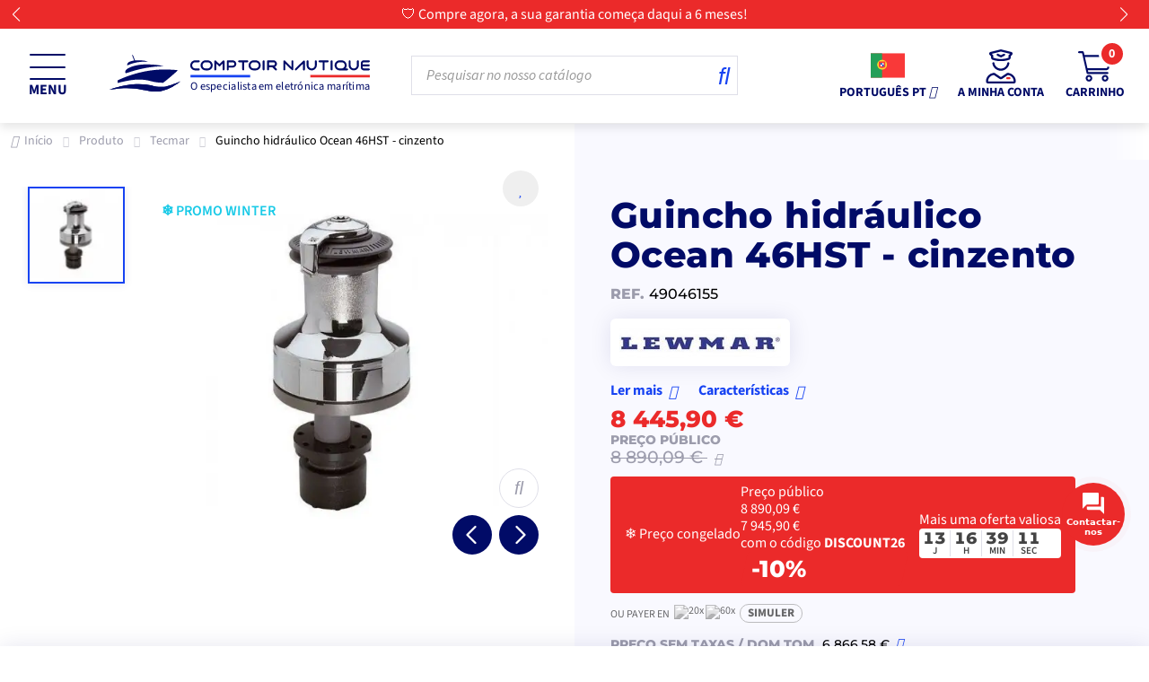

--- FILE ---
content_type: text/html; charset=utf-8
request_url: https://pt.comptoirnautique.com/tecmar/32762-lewmar-guincho-hidraulico-ocean-46hst-cinzento.html
body_size: 61791
content:
<!doctype html>
<html lang="pt">

  <head>
    
      
  <meta charset="utf-8">


  <meta http-equiv="x-ua-compatible" content="ie=edge">


  <meta name="viewport" content="width=device-width, initial-scale=1">



  <link rel="canonical" href="https://pt.comptoirnautique.com/tecmar/32762-lewmar-guincho-hidraulico-ocean-46hst-cinzento.html">

  
      
    <title>Lewmar Guincho hidráulico Ocean 46HST - cinzento 49046155 - Comptoir Nautique</title>  <script data-keepinline="true">

    var ajaxGetProductUrl = '//pt.comptoirnautique.com/module/cdc_googletagmanager/async';
    var ajaxShippingEvent = 1;
    var ajaxPaymentEvent = 1;

/* datalayer */
dataLayer = window.dataLayer || [];
    let cdcDatalayer = {"pageCategory":"product","event":"view_item","ecommerce":{"currency":"EUR","items":[{"item_name":"Guincho hidraulico Ocean 46HST - cinzento","item_id":"32762","price":"6866.58","item_brand":"Lewmar","item_category":"Produto","item_category2":"Tecmar","quantity":1}],"value":"6866.58"},"userLogged":0,"userId":"guest_356202","google_tag_params":{"ecomm_pagetype":"product","ecomm_prodid":"32762","ecomm_totalvalue":8445.9,"ecomm_category":"Tecmar","ecomm_totalvalue_tax_exc":6866.58}};
    dataLayer.push(cdcDatalayer);

/* call to GTM Tag */
(function(w,d,s,l,i){w[l]=w[l]||[];w[l].push({'gtm.start':
new Date().getTime(),event:'gtm.js'});var f=d.getElementsByTagName(s)[0],
j=d.createElement(s),dl=l!='dataLayer'?'&l='+l:'';j.async=true;j.src=
'https://t.comptoirnautique.com/pi08aqe5kawlnoo.js?aw='+i.replace(/^GTM-/, '')+dl;f.parentNode.insertBefore(j,f);
})(window,document,'script','dataLayer','GTM-KCTD27R');

/* async call to avoid cache system for dynamic data */
dataLayer.push({
  'event': 'datalayer_ready'
});
</script>
  <meta name="description" content="Lewmar Guincho hidráulico Ocean 46HST - cinzento 49046155 - Comptoir Nautique">
  <link rel="dns-prefetch" href="https://cdn1.comptoirnautique.com">
<link rel="preconnect" href="https://cdn1.comptoirnautique.com">
<link rel="preconnect" href="https://connect.facebook.net" crossorigin>
<link rel="preconnect" href="https://static.axept.io" crossorigin>
<link rel="preconnect" href="https://www.googletagmanager.com" crossorigin>
<link rel="preconnect" href="https://tag.search.sensefuel.live" crossorigin>
<link rel="preconnect" href="https://api.goaffpro.com" crossorigin>
<link rel="preconnect" href="https://static.klaviyo.com" crossorigin>
  <meta name="keywords" content="">
    

      <link rel="alternate" href="https://www.comptoirnautique.com/tecmar/32762-lewmar-winch-hydraulique-ocean-46hst-gris.html" hreflang="fr">
      <link rel="alternate" href="https://en.comptoirnautique.com/tecmar/32762-lewmar-ocean-46hst-hydraulic-winch-grey.html" hreflang="en-us">
      <link rel="alternate" href="https://de.comptoirnautique.com/tecmar/32762-lewmar-hydraulische-winsch-ocean-46hst-grau.html" hreflang="de-de">
      <link rel="alternate" href="https://es.comptoirnautique.com/tecmar/32762-lewmar-cabrestante-hidraulico-ocean-46hst-gris.html" hreflang="es-es">
      <link rel="alternate" href="https://pt.comptoirnautique.com/tecmar/32762-lewmar-guincho-hidraulico-ocean-46hst-cinzento.html" hreflang="pt-pt">
      <link rel="alternate" href="https://it.comptoirnautique.com/tecmar/32762-lewmar-ocean-46hst-verricello-idraulico-grigio.html" hreflang="it-it">
  
  <meta name="facebook-domain-verification" content="ybhgjuigit1d5dz9befxlwa1ivbcp7" />



  <script type="text/javascript">
    var ets_crosssell_16 =0;
</script><script type='text/javascript'>
  window.CRISP_PLUGIN_URL = "https://plugins.crisp.chat/urn:crisp.im:prestashop:0";
  window.CRISP_WEBSITE_ID = "a5187376-21ce-413a-bb28-5ef7cb9edfcc";

  if ("1" !== "1") {
    if ("" === "1") {
      CRISP_CUSTOMER = {
        id:  null,
        logged_in: true,
        full_name: " ",
        email: "",
        address: "",
        phone: "",
      }
    }

      }
</script>






                                <link rel="preload" href="https://cdn1.comptoirnautique.com/themes/comptoirnautique/assets/cache/theme-9c7a042521.css" as="style" media="all" fetchpriority="high">
              
              <link rel="preload" href="https://cdn1.comptoirnautique.com/themes/comptoirnautique/assets/css/454cffd706d1e1bba1e2d650bf7c6ddb.woff2" as="font" type="font/woff2" crossorigin>
              <link rel="preload" href="https://cdn1.comptoirnautique.com/themes/comptoirnautique/assets/css/551b13d3bdcbbd92d8a75a6b8d05a51e.woff2" as="font" type="font/woff2" crossorigin>
              <link rel="preload" href="https://cdn1.comptoirnautique.com/themes/comptoirnautique/assets/css/59d637850d5dfe38f90a2c6d4f8764f6.woff2" as="font" type="font/woff2" crossorigin>
              <link rel="preload" href="https://cdn1.comptoirnautique.com/themes/comptoirnautique/assets/css/9449685c7da35524f8f1b87bb27dd1d9.woff2" as="font" type="font/woff2" crossorigin>
              <link rel="preload" href="https://cdn1.comptoirnautique.com/themes/comptoirnautique/assets/css/bedc627d54e911d4b6cd3d61301de8c9.woff2" as="font" type="font/woff2" crossorigin>
              <link rel="preload" href="https://cdn1.comptoirnautique.com/themes/comptoirnautique/assets/css/d9339121c7e92db0c274dea9d7d2cfe5.woff2" as="font" type="font/woff2" crossorigin>
              <link rel="preload" href="https://cdn1.comptoirnautique.com/themes/comptoirnautique/assets/css/da8164651c0e0eab609b9c64df5f7f4f.woff2" as="font" type="font/woff2" crossorigin>

  <link rel="stylesheet" href="https://cdn.jsdelivr.net/npm/@alma/widgets@4.x.x/dist/widgets.min.css" type="text/css" media="all">
  <style type="text/css">@font-face {font-family:Montserrat;font-style:normal;font-weight:400;src:url(/cf-fonts/s/montserrat/5.0.16/cyrillic/400/normal.woff2);unicode-range:U+0301,U+0400-045F,U+0490-0491,U+04B0-04B1,U+2116;font-display:swap;}@font-face {font-family:Montserrat;font-style:normal;font-weight:400;src:url(/cf-fonts/s/montserrat/5.0.16/cyrillic-ext/400/normal.woff2);unicode-range:U+0460-052F,U+1C80-1C88,U+20B4,U+2DE0-2DFF,U+A640-A69F,U+FE2E-FE2F;font-display:swap;}@font-face {font-family:Montserrat;font-style:normal;font-weight:400;src:url(/cf-fonts/s/montserrat/5.0.16/latin-ext/400/normal.woff2);unicode-range:U+0100-02AF,U+0304,U+0308,U+0329,U+1E00-1E9F,U+1EF2-1EFF,U+2020,U+20A0-20AB,U+20AD-20CF,U+2113,U+2C60-2C7F,U+A720-A7FF;font-display:swap;}@font-face {font-family:Montserrat;font-style:normal;font-weight:400;src:url(/cf-fonts/s/montserrat/5.0.16/latin/400/normal.woff2);unicode-range:U+0000-00FF,U+0131,U+0152-0153,U+02BB-02BC,U+02C6,U+02DA,U+02DC,U+0304,U+0308,U+0329,U+2000-206F,U+2074,U+20AC,U+2122,U+2191,U+2193,U+2212,U+2215,U+FEFF,U+FFFD;font-display:swap;}@font-face {font-family:Montserrat;font-style:normal;font-weight:400;src:url(/cf-fonts/s/montserrat/5.0.16/vietnamese/400/normal.woff2);unicode-range:U+0102-0103,U+0110-0111,U+0128-0129,U+0168-0169,U+01A0-01A1,U+01AF-01B0,U+0300-0301,U+0303-0304,U+0308-0309,U+0323,U+0329,U+1EA0-1EF9,U+20AB;font-display:swap;}</style>
  <link rel="stylesheet" href="https://cdn1.comptoirnautique.com/themes/comptoirnautique/assets/cache/theme-9c7a042521.css" type="text/css" media="all">


      <link rel="preload" as="image" href="https://cdn1.comptoirnautique.com/55372-large_default/guincho-hidraulico-ocean-46hst-cinzento.jpg" type="image/jpg" imagesrcset="https://cdn1.comptoirnautique.com/55372-medium_default/guincho-hidraulico-ocean-46hst-cinzento.jpg 450w, https://cdn1.comptoirnautique.com/55372-large_default/guincho-hidraulico-ocean-46hst-cinzento.jpg 600w" imagesizes="(min-width: 992px) 600px, 100vw" fetchpriority="high">
  


        <script type="text/javascript" src="https://tag.search.sensefuel.live/tag/0805cd4c-6a12-4abd-b294-10b3140e91af/tagp.js" defer defer></script>
      <script type="text/javascript" src="https://tag.search.sensefuel.live/tag/gdprstoragetag.js" defer defer></script>


  <script type="text/javascript">
        var ASPath = "\/modules\/pm_advancedsearch4\/";
        var ASSearchUrl = "https:\/\/pt.comptoirnautique.com\/module\/pm_advancedsearch4\/advancedsearch4";
        var CHECKBOX_ACTIVATE = "1";
        var CHECKBOX_BLACKPRICE = "1";
        var CHECKBOX_CHECKOUT_NOW = "0";
        var CHECKBOX_MOBILE = "1";
        var CHECKBOX_VIEW_CART = "1";
        var PAYPLUG_DOMAIN = "https:\/\/secure.payplug.com";
        var PRIMARY_COLOR_CARTDROPDOWN = "#231769";
        var activeLazyLoadDetail = false;
        var activeLoadMoreButtonDetail = {"id_dw_load_more_button":"2","load_more_button_status":"1","load_more_button_font_style":"Montserrat","load_more_button_font_color":"#ffffff","load_more_button_text":"Voir plus","button_type":"2","load_more_button_font_size":"18","load_more_button_load_more_bg":"#1743f2","load_more_button_page_selected":"category,manufacturer","load_more_button_container_css":"#js-product-list .products","load_more_button_product_css":".product:not(.ls-wp-container)","load_more_button_pagination_css":"#js-product-list .pagination"};
        var applePayIdCart = null;
        var applePayMerchantSessionAjaxURL = "https:\/\/pt.comptoirnautique.com\/module\/payplug\/dispatcher";
        var applePayPaymentAjaxURL = "https:\/\/pt.comptoirnautique.com\/module\/payplug\/validation";
        var applePayPaymentRequestAjaxURL = "https:\/\/pt.comptoirnautique.com\/module\/payplug\/applepaypaymentrequest";
        var as4_orderBySalesAsc = "Vendas: Baixa primeiro";
        var as4_orderBySalesDesc = "Vendas: O mais alto primeiro";
        var blockwishlistController = "https:\/\/pt.comptoirnautique.com\/module\/blockwishlist\/action";
        var btPixel = {"btnAddToWishlist":"button.wishlist-button-add","btnOrder":"button[name=\"confirm-addresses\"]","tagContent":{"sPixel":"1137510393266785","aDynTags":{"content_type":{"label":"content_type","value":"product"},"content_ids":{"label":"content_ids","value":"CNPT32762"},"value":{"label":"value","value":8445.9},"currency":{"label":"currency","value":"EUR"},"content_name":{"label":"content_name","value":"Guincho hidr\u00e1ulico Ocean 46HST - cinzento"},"content_category":{"label":"content_category","value":"Tecmar"}},"sCR":"\n","aTrackingType":{"label":"tracking_type","value":"ViewContent"},"sJsObjName":"oPixelFacebook"},"pixel_id":"1137510393266785","bUseConsent":"0","iConsentConsentLvl":0,"bConsentHtmlElement":"","bConsentHtmlElementSecond":"","bUseAxeption":"0","token":"dc713c42ac41253cf7d5861aeaae51be","ajaxUrl":"https:\/\/pt.comptoirnautique.com\/module\/facebookproductad\/ajax","external_id":0,"useAdvancedMatching":true,"advancedMatchingData":false,"eventId":2846,"fbdaSeparator":"v","pixelCurrency":"EUR","comboExport":"1","prefix":"CN","prefixLang":"PT","useConversionApi":"1","useApiForPageView":"0"};
        var cartId = -1;
        var cart_page_redirect_link = "\/\/pt.comptoirnautique.com\/carrinho?action=show";
        var cb_isDesktop = 1;
        var checkoutPaymentStepUrl = "https:\/\/pt.comptoirnautique.com\/encomenda?step=3";
        var giftIncart = 0;
        var gift_controller_url = "https:\/\/pt.comptoirnautique.com\/module\/mdgiftproduct\/FreeGiftproducts";
        var integratedPaymentError = "Payment declined. Please try again.";
        var is_gift_product = false;
        var is_sandbox_mode = false;
        var klAddedToCart = {"url":"\/klaviyo\/events\/add-to-cart"};
        var klCustomer = null;
        var klProduct = {"ProductName":"Guincho hidr\u00e1ulico Ocean 46HST - cinzento","ProductID":32762,"SKU":"49046155","Tags":[],"Price":"6866.58","PriceInclTax":"8445.90","SpecialPrice":"8445.90","Categories":["Tecmar","Artigos n\u00e3o armazenados"],"Image":"https:\/\/cdn1.comptoirnautique.com\/55372-home_default\/guincho-hidraulico-ocean-46hst-cinzento.jpg","Link":"https:\/\/pt.comptoirnautique.com\/tecmar\/32762-lewmar-guincho-hidraulico-ocean-46hst-cinzento.html","ShopID":1,"LangID":5,"eventValue":6866.583333};
        var md_blockcart_line_sel = "";
        var md_current_currency = "\u20ac";
        var md_gift_addition_type = "checking_gift";
        var md_gift_color = "#1743f2";
        var md_gift_layout = "standard";
        var md_gift_price_display = "free_label";
        var md_gift_required = 0;
        var md_hide_qty_count = 1;
        var md_msg_required_gift = "Please choose your gift";
        var md_number_gift = 3;
        var md_prd_add_cart_sel = "";
        var md_text_free = "Gr\u00e1tis";
        var md_text_gift = "Presente";
        var mdgSecureKey = "2aa14ab1554c53f1ce6f959225805df8";
        var moduleImgPath = "\/modules\/infinitescrolldw\/views\/img\/";
        var module_name = "payplug";
        var msg_maximum_gift = "You cannot add more than max_gift gift_s_, please adjust your choices";
        var nkmaddressautocomplete_address_error_message = "<div class=\"help-block nkmaddressautocomplete-error\">\n    <ul>\n        <li class=\"alert alert-danger\"> Selected address is not in an available country. <\/li>\n    <\/ul>\n<\/div>";
        var nkmaddressautocomplete_corse = null;
        var nkmaddressautocomplete_countries = [{"id_country":"231","id_lang":"5","name":"Afeganist\u00e3o","id_zone":"94","id_currency":"0","iso_code":"AF","call_prefix":"93","active":"1","contains_states":"0","need_identification_number":"0","need_zip_code":"1","zip_code_format":"NNNN","display_tax_label":"0","country":"Afeganist\u00e3o","zone":"Zone 6"},{"id_country":"30","id_lang":"5","name":"\u00c1frica do Sul","id_zone":"94","id_currency":"0","iso_code":"ZA","call_prefix":"27","active":"1","contains_states":"0","need_identification_number":"0","need_zip_code":"1","zip_code_format":"NNNN","display_tax_label":"1","country":"\u00c1frica do Sul","zone":"Zone 6"},{"id_country":"230","id_lang":"5","name":"Alb\u00e2nia","id_zone":"92","id_currency":"0","iso_code":"AL","call_prefix":"355","active":"1","contains_states":"0","need_identification_number":"0","need_zip_code":"1","zip_code_format":"NNNN","display_tax_label":"1","country":"Alb\u00e2nia","zone":"Zone 4"},{"id_country":"1","id_lang":"5","name":"Alemanha","id_zone":"30","id_currency":"0","iso_code":"DE","call_prefix":"49","active":"1","contains_states":"0","need_identification_number":"0","need_zip_code":"1","zip_code_format":"NNNNN","display_tax_label":"1","country":"Alemanha","zone":"EU - Allemagne"},{"id_country":"40","id_lang":"5","name":"Andorra","id_zone":"9","id_currency":"0","iso_code":"AD","call_prefix":"376","active":"1","contains_states":"0","need_identification_number":"0","need_zip_code":"1","zip_code_format":"CNNN","display_tax_label":"1","country":"Andorra","zone":"France M\u00e9tropolitaine + Corse"},{"id_country":"41","id_lang":"5","name":"Angola","id_zone":"9","id_currency":"0","iso_code":"AO","call_prefix":"244","active":"1","contains_states":"0","need_identification_number":"0","need_zip_code":"0","zip_code_format":"","display_tax_label":"1","country":"Angola","zone":"France M\u00e9tropolitaine + Corse"},{"id_country":"42","id_lang":"5","name":"Anguila","id_zone":"94","id_currency":"0","iso_code":"AI","call_prefix":"0","active":"1","contains_states":"0","need_identification_number":"0","need_zip_code":"1","zip_code_format":"","display_tax_label":"0","country":"Anguila","zone":"Zone 6"},{"id_country":"232","id_lang":"5","name":"Ant\u00e1rctica","id_zone":"94","id_currency":"0","iso_code":"AQ","call_prefix":"0","active":"1","contains_states":"0","need_identification_number":"0","need_zip_code":"1","zip_code_format":"","display_tax_label":"0","country":"Ant\u00e1rctica","zone":"Zone 6"},{"id_country":"43","id_lang":"5","name":"Ant\u00edgua e Barbuda","id_zone":"94","id_currency":"0","iso_code":"AG","call_prefix":"0","active":"1","contains_states":"0","need_identification_number":"0","need_zip_code":"1","zip_code_format":"","display_tax_label":"0","country":"Ant\u00edgua e Barbuda","zone":"Zone 6"},{"id_country":"157","id_lang":"5","name":"Antilhas Neerlandesas","id_zone":"94","id_currency":"0","iso_code":"AN","call_prefix":"599","active":"1","contains_states":"0","need_identification_number":"0","need_zip_code":"1","zip_code_format":"","display_tax_label":"1","country":"Antilhas Neerlandesas","zone":"Zone 6"},{"id_country":"188","id_lang":"5","name":"Ar\u00e1bia Saudita","id_zone":"94","id_currency":"0","iso_code":"SA","call_prefix":"966","active":"1","contains_states":"0","need_identification_number":"0","need_zip_code":"1","zip_code_format":"","display_tax_label":"0","country":"Ar\u00e1bia Saudita","zone":"Zone 6"},{"id_country":"38","id_lang":"5","name":"Arg\u00e9lia","id_zone":"51","id_currency":"0","iso_code":"DZ","call_prefix":"213","active":"1","contains_states":"0","need_identification_number":"0","need_zip_code":"1","zip_code_format":"NNNNN","display_tax_label":"1","country":"Arg\u00e9lia","zone":"AFRIQUE - Alg\u00e9rie"},{"id_country":"44","id_lang":"5","name":"Argentina","id_zone":"94","id_currency":"0","iso_code":"AR","call_prefix":"54","active":"1","contains_states":"1","need_identification_number":"0","need_zip_code":"1","zip_code_format":"LNNNNLLL","display_tax_label":"0","country":"Argentina","zone":"Zone 6","states":[{"id_state":"102","id_country":"44","id_zone":"70","name":"Buenos Aires","iso_code":"B","tax_behavior":"0","active":"1"},{"id_state":"103","id_country":"44","id_zone":"70","name":"Catamarca","iso_code":"K","tax_behavior":"0","active":"1"},{"id_state":"104","id_country":"44","id_zone":"70","name":"Chaco","iso_code":"H","tax_behavior":"0","active":"1"},{"id_state":"105","id_country":"44","id_zone":"70","name":"Chubut","iso_code":"U","tax_behavior":"0","active":"1"},{"id_state":"106","id_country":"44","id_zone":"70","name":"Ciudad de Buenos Aires","iso_code":"C","tax_behavior":"0","active":"1"},{"id_state":"107","id_country":"44","id_zone":"70","name":"C\u00f3rdoba","iso_code":"X","tax_behavior":"0","active":"1"},{"id_state":"108","id_country":"44","id_zone":"70","name":"Corrientes","iso_code":"W","tax_behavior":"0","active":"1"},{"id_state":"109","id_country":"44","id_zone":"70","name":"Entre R\u00edos","iso_code":"E","tax_behavior":"0","active":"1"},{"id_state":"110","id_country":"44","id_zone":"70","name":"Formosa","iso_code":"P","tax_behavior":"0","active":"1"},{"id_state":"111","id_country":"44","id_zone":"70","name":"Jujuy","iso_code":"Y","tax_behavior":"0","active":"1"},{"id_state":"112","id_country":"44","id_zone":"70","name":"La Pampa","iso_code":"L","tax_behavior":"0","active":"1"},{"id_state":"113","id_country":"44","id_zone":"70","name":"La Rioja","iso_code":"F","tax_behavior":"0","active":"1"},{"id_state":"114","id_country":"44","id_zone":"70","name":"Mendoza","iso_code":"M","tax_behavior":"0","active":"1"},{"id_state":"115","id_country":"44","id_zone":"70","name":"Misiones","iso_code":"N","tax_behavior":"0","active":"1"},{"id_state":"116","id_country":"44","id_zone":"70","name":"Neuqu\u00e9n","iso_code":"Q","tax_behavior":"0","active":"1"},{"id_state":"117","id_country":"44","id_zone":"70","name":"R\u00edo Negro","iso_code":"R","tax_behavior":"0","active":"1"},{"id_state":"118","id_country":"44","id_zone":"70","name":"Salta","iso_code":"A","tax_behavior":"0","active":"1"},{"id_state":"119","id_country":"44","id_zone":"70","name":"San Juan","iso_code":"J","tax_behavior":"0","active":"1"},{"id_state":"120","id_country":"44","id_zone":"70","name":"San Luis","iso_code":"D","tax_behavior":"0","active":"1"},{"id_state":"121","id_country":"44","id_zone":"70","name":"Santa Cruz","iso_code":"Z","tax_behavior":"0","active":"1"},{"id_state":"122","id_country":"44","id_zone":"70","name":"Santa Fe","iso_code":"S","tax_behavior":"0","active":"1"},{"id_state":"123","id_country":"44","id_zone":"70","name":"Santiago del Estero","iso_code":"G","tax_behavior":"0","active":"1"},{"id_state":"124","id_country":"44","id_zone":"70","name":"Tierra del Fuego","iso_code":"V","tax_behavior":"0","active":"1"},{"id_state":"125","id_country":"44","id_zone":"70","name":"Tucum\u00e1n","iso_code":"T","tax_behavior":"0","active":"1"}]},{"id_country":"45","id_lang":"5","name":"Arm\u00e9nia","id_zone":"94","id_currency":"0","iso_code":"AM","call_prefix":"374","active":"1","contains_states":"0","need_identification_number":"0","need_zip_code":"1","zip_code_format":"NNNN","display_tax_label":"0","country":"Arm\u00e9nia","zone":"Zone 6"},{"id_country":"46","id_lang":"5","name":"Aruba","id_zone":"94","id_currency":"0","iso_code":"AW","call_prefix":"297","active":"1","contains_states":"0","need_identification_number":"0","need_zip_code":"1","zip_code_format":"","display_tax_label":"0","country":"Aruba","zone":"Zone 6"},{"id_country":"24","id_lang":"5","name":"Austr\u00e1lia","id_zone":"93","id_currency":"0","iso_code":"AU","call_prefix":"61","active":"1","contains_states":"0","need_identification_number":"0","need_zip_code":"1","zip_code_format":"NNNN","display_tax_label":"0","country":"Austr\u00e1lia","zone":"Zone 5","states":[{"id_state":"317","id_country":"24","id_zone":"5","name":"Australian Capital Territory","iso_code":"ACT","tax_behavior":"0","active":"1"},{"id_state":"318","id_country":"24","id_zone":"5","name":"New South Wales","iso_code":"NSW","tax_behavior":"0","active":"1"},{"id_state":"319","id_country":"24","id_zone":"5","name":"Northern Territory","iso_code":"NT","tax_behavior":"0","active":"1"},{"id_state":"320","id_country":"24","id_zone":"5","name":"Queensland","iso_code":"QLD","tax_behavior":"0","active":"1"},{"id_state":"321","id_country":"24","id_zone":"5","name":"South Australia","iso_code":"SA","tax_behavior":"0","active":"1"},{"id_state":"322","id_country":"24","id_zone":"5","name":"Tasmania","iso_code":"TAS","tax_behavior":"0","active":"1"},{"id_state":"323","id_country":"24","id_zone":"5","name":"Victoria","iso_code":"VIC","tax_behavior":"0","active":"1"},{"id_state":"324","id_country":"24","id_zone":"5","name":"Western Australia","iso_code":"WA","tax_behavior":"0","active":"1"}]},{"id_country":"2","id_lang":"5","name":"\u00c1ustria","id_zone":"22","id_currency":"0","iso_code":"AT","call_prefix":"43","active":"1","contains_states":"0","need_identification_number":"0","need_zip_code":"1","zip_code_format":"NNNN","display_tax_label":"1","country":"\u00c1ustria","zone":"EU - Autriche"},{"id_country":"47","id_lang":"5","name":"Azerbaij\u00e3o","id_zone":"94","id_currency":"0","iso_code":"AZ","call_prefix":"994","active":"1","contains_states":"0","need_identification_number":"0","need_zip_code":"1","zip_code_format":"CNNNN","display_tax_label":"1","country":"Azerbaij\u00e3o","zone":"Zone 6"},{"id_country":"48","id_lang":"5","name":"Bahamas","id_zone":"94","id_currency":"0","iso_code":"BS","call_prefix":"0","active":"1","contains_states":"0","need_identification_number":"0","need_zip_code":"1","zip_code_format":"","display_tax_label":"0","country":"Bahamas","zone":"Zone 6"},{"id_country":"50","id_lang":"5","name":"Bangladesh","id_zone":"94","id_currency":"0","iso_code":"BD","call_prefix":"880","active":"1","contains_states":"0","need_identification_number":"0","need_zip_code":"1","zip_code_format":"NNNN","display_tax_label":"0","country":"Bangladesh","zone":"Zone 6"},{"id_country":"51","id_lang":"5","name":"Barbados","id_zone":"94","id_currency":"0","iso_code":"BB","call_prefix":"0","active":"1","contains_states":"0","need_identification_number":"0","need_zip_code":"1","zip_code_format":"CNNNNN","display_tax_label":"0","country":"Barbados","zone":"Zone 6"},{"id_country":"49","id_lang":"5","name":"Bar\u00e9m","id_zone":"94","id_currency":"0","iso_code":"BH","call_prefix":"973","active":"1","contains_states":"0","need_identification_number":"0","need_zip_code":"1","zip_code_format":"","display_tax_label":"0","country":"Bar\u00e9m","zone":"Zone 6"},{"id_country":"3","id_lang":"5","name":"B\u00e9lgica","id_zone":"23","id_currency":"0","iso_code":"BE","call_prefix":"32","active":"1","contains_states":"0","need_identification_number":"0","need_zip_code":"1","zip_code_format":"NNNN","display_tax_label":"1","country":"B\u00e9lgica","zone":"EU - Belgique"},{"id_country":"53","id_lang":"5","name":"Belize","id_zone":"94","id_currency":"0","iso_code":"BZ","call_prefix":"501","active":"1","contains_states":"0","need_identification_number":"0","need_zip_code":"0","zip_code_format":"","display_tax_label":"0","country":"Belize","zone":"Zone 6"},{"id_country":"54","id_lang":"5","name":"Benim","id_zone":"94","id_currency":"0","iso_code":"BJ","call_prefix":"229","active":"1","contains_states":"0","need_identification_number":"0","need_zip_code":"0","zip_code_format":"","display_tax_label":"1","country":"Benim","zone":"Zone 6"},{"id_country":"55","id_lang":"5","name":"Bermudas","id_zone":"94","id_currency":"0","iso_code":"BM","call_prefix":"0","active":"1","contains_states":"0","need_identification_number":"0","need_zip_code":"1","zip_code_format":"","display_tax_label":"0","country":"Bermudas","zone":"Zone 6"},{"id_country":"52","id_lang":"5","name":"Bielorr\u00fassia","id_zone":"61","id_currency":"0","iso_code":"BY","call_prefix":"0","active":"1","contains_states":"0","need_identification_number":"0","need_zip_code":"1","zip_code_format":"NNNNNN","display_tax_label":"1","country":"Bielorr\u00fassia","zone":"NON-EU - B\u00e9larus"},{"id_country":"61","id_lang":"5","name":"Birm\u00e2nia (Myanmar)","id_zone":"94","id_currency":"0","iso_code":"MM","call_prefix":"95","active":"1","contains_states":"0","need_identification_number":"0","need_zip_code":"1","zip_code_format":"NNNNN","display_tax_label":"0","country":"Birm\u00e2nia (Myanmar)","zone":"Zone 6"},{"id_country":"34","id_lang":"5","name":"Bol\u00edvia","id_zone":"94","id_currency":"0","iso_code":"BO","call_prefix":"591","active":"1","contains_states":"0","need_identification_number":"0","need_zip_code":"1","zip_code_format":"","display_tax_label":"0","country":"Bol\u00edvia","zone":"Zone 6"},{"id_country":"233","id_lang":"5","name":"B\u00f3snia e Herzegovina","id_zone":"71","id_currency":"0","iso_code":"BA","call_prefix":"387","active":"1","contains_states":"0","need_identification_number":"0","need_zip_code":"1","zip_code_format":"","display_tax_label":"1","country":"B\u00f3snia e Herzegovina","zone":"NON-EU - Bosnie Herzegovines"},{"id_country":"57","id_lang":"5","name":"Botsuana","id_zone":"94","id_currency":"0","iso_code":"BW","call_prefix":"267","active":"1","contains_states":"0","need_identification_number":"0","need_zip_code":"1","zip_code_format":"","display_tax_label":"0","country":"Botsuana","zone":"Zone 6"},{"id_country":"58","id_lang":"5","name":"Brasil","id_zone":"94","id_currency":"0","iso_code":"BR","call_prefix":"55","active":"1","contains_states":"0","need_identification_number":"0","need_zip_code":"1","zip_code_format":"NNNNN-NNN","display_tax_label":"0","country":"Brasil","zone":"Zone 6"},{"id_country":"59","id_lang":"5","name":"Brunei","id_zone":"94","id_currency":"0","iso_code":"BN","call_prefix":"673","active":"1","contains_states":"0","need_identification_number":"0","need_zip_code":"1","zip_code_format":"LLNNNN","display_tax_label":"0","country":"Brunei","zone":"Zone 6"},{"id_country":"236","id_lang":"5","name":"Bulg\u00e1ria","id_zone":"83","id_currency":"0","iso_code":"BG","call_prefix":"359","active":"1","contains_states":"0","need_identification_number":"0","need_zip_code":"1","zip_code_format":"NNNN","display_tax_label":"1","country":"Bulg\u00e1ria","zone":"EU - Bulgarie"},{"id_country":"60","id_lang":"5","name":"Burquina Faso","id_zone":"94","id_currency":"0","iso_code":"BF","call_prefix":"226","active":"1","contains_states":"0","need_identification_number":"0","need_zip_code":"0","zip_code_format":"","display_tax_label":"0","country":"Burquina Faso","zone":"Zone 6"},{"id_country":"62","id_lang":"5","name":"Burundi","id_zone":"94","id_currency":"0","iso_code":"BI","call_prefix":"257","active":"1","contains_states":"0","need_identification_number":"0","need_zip_code":"0","zip_code_format":"","display_tax_label":"0","country":"Burundi","zone":"Zone 6"},{"id_country":"56","id_lang":"5","name":"But\u00e3o","id_zone":"94","id_currency":"0","iso_code":"BT","call_prefix":"975","active":"1","contains_states":"0","need_identification_number":"0","need_zip_code":"1","zip_code_format":"","display_tax_label":"0","country":"But\u00e3o","zone":"Zone 6"},{"id_country":"65","id_lang":"5","name":"Cabo Verde","id_zone":"94","id_currency":"0","iso_code":"CV","call_prefix":"238","active":"1","contains_states":"0","need_identification_number":"0","need_zip_code":"1","zip_code_format":"NNNN","display_tax_label":"1","country":"Cabo Verde","zone":"Zone 6"},{"id_country":"64","id_lang":"5","name":"Camar\u00f5es","id_zone":"94","id_currency":"0","iso_code":"CM","call_prefix":"237","active":"1","contains_states":"0","need_identification_number":"0","need_zip_code":"0","zip_code_format":"","display_tax_label":"0","country":"Camar\u00f5es","zone":"Zone 6"},{"id_country":"63","id_lang":"5","name":"Camboja","id_zone":"94","id_currency":"0","iso_code":"KH","call_prefix":"855","active":"1","contains_states":"0","need_identification_number":"0","need_zip_code":"1","zip_code_format":"NNNNN","display_tax_label":"0","country":"Camboja","zone":"Zone 6"},{"id_country":"4","id_lang":"5","name":"Canad\u00e1","id_zone":"93","id_currency":"0","iso_code":"CA","call_prefix":"1","active":"1","contains_states":"1","need_identification_number":"0","need_zip_code":"1","zip_code_format":"LNL NLN","display_tax_label":"1","country":"Canad\u00e1","zone":"Zone 5","states":[{"id_state":"92","id_country":"4","id_zone":"93","name":"Alberta","iso_code":"AB","tax_behavior":"0","active":"1"},{"id_state":"91","id_country":"4","id_zone":"93","name":"British Columbia","iso_code":"BC","tax_behavior":"0","active":"1"},{"id_state":"93","id_country":"4","id_zone":"93","name":"Manitoba","iso_code":"MB","tax_behavior":"0","active":"1"},{"id_state":"96","id_country":"4","id_zone":"93","name":"New Brunswick","iso_code":"NB","tax_behavior":"0","active":"1"},{"id_state":"97","id_country":"4","id_zone":"93","name":"Newfoundland and Labrador","iso_code":"NL","tax_behavior":"0","active":"1"},{"id_state":"99","id_country":"4","id_zone":"93","name":"Northwest Territories","iso_code":"NT","tax_behavior":"0","active":"1"},{"id_state":"95","id_country":"4","id_zone":"93","name":"Nova Scotia","iso_code":"NS","tax_behavior":"0","active":"1"},{"id_state":"101","id_country":"4","id_zone":"93","name":"Nunavut","iso_code":"NU","tax_behavior":"0","active":"1"},{"id_state":"89","id_country":"4","id_zone":"93","name":"Ontario","iso_code":"ON","tax_behavior":"0","active":"1"},{"id_state":"98","id_country":"4","id_zone":"93","name":"Prince Edward Island","iso_code":"PE","tax_behavior":"0","active":"1"},{"id_state":"90","id_country":"4","id_zone":"93","name":"Quebec","iso_code":"QC","tax_behavior":"0","active":"1"},{"id_state":"94","id_country":"4","id_zone":"93","name":"Saskatchewan","iso_code":"SK","tax_behavior":"0","active":"1"},{"id_state":"100","id_country":"4","id_zone":"93","name":"Yukon","iso_code":"YT","tax_behavior":"0","active":"1"}]},{"id_country":"118","id_lang":"5","name":"Cazaquist\u00e3o","id_zone":"94","id_currency":"0","iso_code":"KZ","call_prefix":"7","active":"1","contains_states":"0","need_identification_number":"0","need_zip_code":"1","zip_code_format":"NNNNNN","display_tax_label":"0","country":"Cazaquist\u00e3o","zone":"Zone 6"},{"id_country":"67","id_lang":"5","name":"Chade","id_zone":"94","id_currency":"0","iso_code":"TD","call_prefix":"235","active":"1","contains_states":"0","need_identification_number":"0","need_zip_code":"0","zip_code_format":"","display_tax_label":"0","country":"Chade","zone":"Zone 6"},{"id_country":"68","id_lang":"5","name":"Chile","id_zone":"94","id_currency":"0","iso_code":"CL","call_prefix":"56","active":"1","contains_states":"0","need_identification_number":"0","need_zip_code":"1","zip_code_format":"NNN-NNNN","display_tax_label":"0","country":"Chile","zone":"Zone 6"},{"id_country":"5","id_lang":"5","name":"China","id_zone":"93","id_currency":"0","iso_code":"CN","call_prefix":"86","active":"1","contains_states":"0","need_identification_number":"0","need_zip_code":"1","zip_code_format":"NNNNNN","display_tax_label":"0","country":"China","zone":"Zone 5"},{"id_country":"76","id_lang":"5","name":"Chipre","id_zone":"107","id_currency":"0","iso_code":"CY","call_prefix":"357","active":"1","contains_states":"0","need_identification_number":"0","need_zip_code":"1","zip_code_format":"NNNN","display_tax_label":"1","country":"Chipre","zone":"EU - Chypre"},{"id_country":"69","id_lang":"5","name":"Col\u00f4mbia","id_zone":"94","id_currency":"0","iso_code":"CO","call_prefix":"57","active":"1","contains_states":"0","need_identification_number":"0","need_zip_code":"1","zip_code_format":"NNNNNN","display_tax_label":"0","country":"Col\u00f4mbia","zone":"Zone 6"},{"id_country":"70","id_lang":"5","name":"Comores","id_zone":"94","id_currency":"0","iso_code":"KM","call_prefix":"269","active":"1","contains_states":"0","need_identification_number":"0","need_zip_code":"0","zip_code_format":"","display_tax_label":"0","country":"Comores","zone":"Zone 6"},{"id_country":"71","id_lang":"5","name":"Congo, Dem. Rep\u00fablica Democr\u00e1tica do Congo","id_zone":"94","id_currency":"0","iso_code":"CD","call_prefix":"242","active":"1","contains_states":"0","need_identification_number":"0","need_zip_code":"1","zip_code_format":"","display_tax_label":"0","country":"Congo, Dem. Rep\u00fablica Democr\u00e1tica do Congo","zone":"Zone 6"},{"id_country":"72","id_lang":"5","name":"Congo, Rep\u00fablica","id_zone":"94","id_currency":"0","iso_code":"CG","call_prefix":"243","active":"1","contains_states":"0","need_identification_number":"0","need_zip_code":"0","zip_code_format":"","display_tax_label":"0","country":"Congo, Rep\u00fablica","zone":"Zone 6"},{"id_country":"28","id_lang":"5","name":"Coreia do Sul","id_zone":"93","id_currency":"0","iso_code":"KR","call_prefix":"82","active":"1","contains_states":"0","need_identification_number":"0","need_zip_code":"1","zip_code_format":"NNNNN","display_tax_label":"0","country":"Coreia do Sul","zone":"Zone 5"},{"id_country":"121","id_lang":"5","name":"Coreia, Dem. Rep\u00fablica da","id_zone":"94","id_currency":"0","iso_code":"KP","call_prefix":"850","active":"1","contains_states":"0","need_identification_number":"0","need_zip_code":"0","zip_code_format":"","display_tax_label":"0","country":"Coreia, Dem. Rep\u00fablica da","zone":"Zone 6"},{"id_country":"32","id_lang":"5","name":"Costa do Marfim","id_zone":"94","id_currency":"0","iso_code":"CI","call_prefix":"225","active":"1","contains_states":"0","need_identification_number":"0","need_zip_code":"0","zip_code_format":"","display_tax_label":"0","country":"Costa do Marfim","zone":"Zone 6"},{"id_country":"73","id_lang":"5","name":"Costa Rica","id_zone":"94","id_currency":"0","iso_code":"CR","call_prefix":"506","active":"1","contains_states":"0","need_identification_number":"0","need_zip_code":"1","zip_code_format":"NNNNN","display_tax_label":"0","country":"Costa Rica","zone":"Zone 6"},{"id_country":"74","id_lang":"5","name":"Cro\u00e1cia","id_zone":"24","id_currency":"0","iso_code":"HR","call_prefix":"385","active":"1","contains_states":"0","need_identification_number":"0","need_zip_code":"1","zip_code_format":"NNNNN","display_tax_label":"1","country":"Cro\u00e1cia","zone":"EU - Croatie"},{"id_country":"75","id_lang":"5","name":"Cuba","id_zone":"94","id_currency":"0","iso_code":"CU","call_prefix":"53","active":"1","contains_states":"0","need_identification_number":"0","need_zip_code":"1","zip_code_format":"","display_tax_label":"0","country":"Cuba","zone":"Zone 6"},{"id_country":"248","id_lang":"5","name":"Cura\u00e7ao","id_zone":"94","id_currency":"0","iso_code":"CW","call_prefix":"599","active":"1","contains_states":"0","need_identification_number":"0","need_zip_code":"1","zip_code_format":"","display_tax_label":"1","country":"Cura\u00e7ao","zone":"Zone 6"},{"id_country":"20","id_lang":"5","name":"Dinamarca","id_zone":"33","id_currency":"0","iso_code":"DK","call_prefix":"45","active":"1","contains_states":"0","need_identification_number":"0","need_zip_code":"1","zip_code_format":"NNNN","display_tax_label":"1","country":"Dinamarca","zone":"EU - Danemark"},{"id_country":"78","id_lang":"5","name":"Dom\u00ednica","id_zone":"94","id_currency":"0","iso_code":"DM","call_prefix":"0","active":"1","contains_states":"0","need_identification_number":"0","need_zip_code":"1","zip_code_format":"","display_tax_label":"0","country":"Dom\u00ednica","zone":"Zone 6"},{"id_country":"82","id_lang":"5","name":"Egipto","id_zone":"94","id_currency":"0","iso_code":"EG","call_prefix":"20","active":"1","contains_states":"0","need_identification_number":"0","need_zip_code":"1","zip_code_format":"NNNNN","display_tax_label":"0","country":"Egipto","zone":"Zone 6"},{"id_country":"83","id_lang":"5","name":"El Salvador","id_zone":"94","id_currency":"0","iso_code":"SV","call_prefix":"503","active":"1","contains_states":"0","need_identification_number":"0","need_zip_code":"1","zip_code_format":"","display_tax_label":"0","country":"El Salvador","zone":"Zone 6"},{"id_country":"217","id_lang":"5","name":"Emirados \u00c1rabes Unidos","id_zone":"94","id_currency":"0","iso_code":"AE","call_prefix":"971","active":"1","contains_states":"0","need_identification_number":"0","need_zip_code":"1","zip_code_format":"","display_tax_label":"0","country":"Emirados \u00c1rabes Unidos","zone":"Zone 6"},{"id_country":"81","id_lang":"5","name":"Equador","id_zone":"94","id_currency":"0","iso_code":"EC","call_prefix":"593","active":"1","contains_states":"0","need_identification_number":"0","need_zip_code":"1","zip_code_format":"CNNNNNN","display_tax_label":"0","country":"Equador","zone":"Zone 6"},{"id_country":"85","id_lang":"5","name":"Eritreia","id_zone":"94","id_currency":"0","iso_code":"ER","call_prefix":"291","active":"1","contains_states":"0","need_identification_number":"0","need_zip_code":"0","zip_code_format":"","display_tax_label":"1","country":"Eritreia","zone":"Zone 6"},{"id_country":"37","id_lang":"5","name":"Eslov\u00e1quia","id_zone":"105","id_currency":"0","iso_code":"SK","call_prefix":"421","active":"1","contains_states":"0","need_identification_number":"0","need_zip_code":"1","zip_code_format":"NNN NN","display_tax_label":"1","country":"Eslov\u00e1quia","zone":"EU - Slovaquie"},{"id_country":"193","id_lang":"5","name":"Eslov\u00e9nia","id_zone":"106","id_currency":"0","iso_code":"SI","call_prefix":"386","active":"1","contains_states":"0","need_identification_number":"0","need_zip_code":"0","zip_code_format":"","display_tax_label":"1","country":"Eslov\u00e9nia","zone":"EU - Slov\u00e9nie"},{"id_country":"6","id_lang":"5","name":"Espanha","id_zone":"21","id_currency":"0","iso_code":"ES","call_prefix":"34","active":"1","contains_states":"1","need_identification_number":"0","need_zip_code":"1","zip_code_format":"NNNNN","display_tax_label":"1","country":"Espanha","zone":"EU - Espagne","states":[{"id_state":"357","id_country":"6","id_zone":"21","name":"A Coru\u00f1a","iso_code":"ES-C","tax_behavior":"0","active":"1"},{"id_state":"360","id_country":"6","id_zone":"21","name":"Alacant","iso_code":"ES-A","tax_behavior":"0","active":"1"},{"id_state":"358","id_country":"6","id_zone":"21","name":"\u00c1lava","iso_code":"ES-VI","tax_behavior":"0","active":"1"},{"id_state":"359","id_country":"6","id_zone":"21","name":"Albacete","iso_code":"ES-AB","tax_behavior":"0","active":"1"},{"id_state":"361","id_country":"6","id_zone":"21","name":"Almer\u00eda","iso_code":"ES-AL","tax_behavior":"0","active":"1"},{"id_state":"362","id_country":"6","id_zone":"21","name":"Asturias","iso_code":"ES-O","tax_behavior":"0","active":"1"},{"id_state":"363","id_country":"6","id_zone":"21","name":"\u00c1vila","iso_code":"ES-AV","tax_behavior":"0","active":"1"},{"id_state":"364","id_country":"6","id_zone":"21","name":"Badajoz","iso_code":"ES-BA","tax_behavior":"0","active":"1"},{"id_state":"365","id_country":"6","id_zone":"21","name":"Balears","iso_code":"ES-PM","tax_behavior":"0","active":"1"},{"id_state":"366","id_country":"6","id_zone":"21","name":"Barcelona","iso_code":"ES-B","tax_behavior":"0","active":"1"},{"id_state":"404","id_country":"6","id_zone":"21","name":"Bizkaia","iso_code":"ES-BI","tax_behavior":"0","active":"1"},{"id_state":"367","id_country":"6","id_zone":"21","name":"Burgos","iso_code":"ES-BU","tax_behavior":"0","active":"1"},{"id_state":"368","id_country":"6","id_zone":"21","name":"C\u00e1ceres","iso_code":"ES-CC","tax_behavior":"0","active":"1"},{"id_state":"369","id_country":"6","id_zone":"21","name":"C\u00e1diz","iso_code":"ES-CA","tax_behavior":"0","active":"1"},{"id_state":"370","id_country":"6","id_zone":"21","name":"Cantabria","iso_code":"ES-S","tax_behavior":"0","active":"1"},{"id_state":"371","id_country":"6","id_zone":"21","name":"Castell\u00f3","iso_code":"ES-CS","tax_behavior":"0","active":"1"},{"id_state":"407","id_country":"6","id_zone":"21","name":"Ceuta","iso_code":"ES-CE","tax_behavior":"0","active":"1"},{"id_state":"372","id_country":"6","id_zone":"21","name":"Ciudad Real","iso_code":"ES-CR","tax_behavior":"0","active":"1"},{"id_state":"373","id_country":"6","id_zone":"21","name":"C\u00f3rdoba","iso_code":"ES-CO","tax_behavior":"0","active":"1"},{"id_state":"374","id_country":"6","id_zone":"21","name":"Cuenca","iso_code":"ES-CU","tax_behavior":"0","active":"1"},{"id_state":"378","id_country":"6","id_zone":"21","name":"Gipuzkoa","iso_code":"ES-SS","tax_behavior":"0","active":"1"},{"id_state":"375","id_country":"6","id_zone":"21","name":"Girona","iso_code":"ES-GI","tax_behavior":"0","active":"1"},{"id_state":"376","id_country":"6","id_zone":"21","name":"Granada","iso_code":"ES-GR","tax_behavior":"0","active":"1"},{"id_state":"377","id_country":"6","id_zone":"21","name":"Guadalajara","iso_code":"ES-GU","tax_behavior":"0","active":"1"},{"id_state":"379","id_country":"6","id_zone":"21","name":"Huelva","iso_code":"ES-H","tax_behavior":"0","active":"1"},{"id_state":"380","id_country":"6","id_zone":"21","name":"Huesca","iso_code":"ES-HU","tax_behavior":"0","active":"1"},{"id_state":"381","id_country":"6","id_zone":"21","name":"Ja\u00e9n","iso_code":"ES-J","tax_behavior":"0","active":"1"},{"id_state":"382","id_country":"6","id_zone":"21","name":"La Rioja","iso_code":"ES-LO","tax_behavior":"0","active":"1"},{"id_state":"383","id_country":"6","id_zone":"21","name":"Las Palmas","iso_code":"ES-GC","tax_behavior":"0","active":"1"},{"id_state":"384","id_country":"6","id_zone":"21","name":"Le\u00f3n","iso_code":"ES-LE","tax_behavior":"0","active":"1"},{"id_state":"385","id_country":"6","id_zone":"21","name":"Lleida","iso_code":"ES-L","tax_behavior":"0","active":"1"},{"id_state":"386","id_country":"6","id_zone":"21","name":"Lugo","iso_code":"ES-LU","tax_behavior":"0","active":"1"},{"id_state":"387","id_country":"6","id_zone":"21","name":"Madrid","iso_code":"ES-M","tax_behavior":"0","active":"1"},{"id_state":"388","id_country":"6","id_zone":"21","name":"M\u00e1laga","iso_code":"ES-MA","tax_behavior":"0","active":"1"},{"id_state":"408","id_country":"6","id_zone":"21","name":"Melilla","iso_code":"ES-ML","tax_behavior":"0","active":"1"},{"id_state":"389","id_country":"6","id_zone":"21","name":"Murcia","iso_code":"ES-MU","tax_behavior":"0","active":"1"},{"id_state":"390","id_country":"6","id_zone":"21","name":"Nafarroa","iso_code":"ES-NA","tax_behavior":"0","active":"1"},{"id_state":"391","id_country":"6","id_zone":"21","name":"Ourense","iso_code":"ES-OR","tax_behavior":"0","active":"1"},{"id_state":"392","id_country":"6","id_zone":"21","name":"Palencia","iso_code":"ES-P","tax_behavior":"0","active":"1"},{"id_state":"393","id_country":"6","id_zone":"21","name":"Pontevedra","iso_code":"ES-PO","tax_behavior":"0","active":"1"},{"id_state":"394","id_country":"6","id_zone":"21","name":"Salamanca","iso_code":"ES-SA","tax_behavior":"0","active":"1"},{"id_state":"395","id_country":"6","id_zone":"21","name":"Santa Cruz de Tenerife","iso_code":"ES-TF","tax_behavior":"0","active":"1"},{"id_state":"396","id_country":"6","id_zone":"21","name":"Segovia","iso_code":"ES-SG","tax_behavior":"0","active":"1"},{"id_state":"397","id_country":"6","id_zone":"21","name":"Sevilla","iso_code":"ES-SE","tax_behavior":"0","active":"1"},{"id_state":"398","id_country":"6","id_zone":"21","name":"Soria","iso_code":"ES-SO","tax_behavior":"0","active":"1"},{"id_state":"399","id_country":"6","id_zone":"21","name":"Tarragona","iso_code":"ES-T","tax_behavior":"0","active":"1"},{"id_state":"400","id_country":"6","id_zone":"21","name":"Teruel","iso_code":"ES-TE","tax_behavior":"0","active":"1"},{"id_state":"401","id_country":"6","id_zone":"21","name":"Toledo","iso_code":"ES-TO","tax_behavior":"0","active":"1"},{"id_state":"402","id_country":"6","id_zone":"21","name":"Val\u00e8ncia","iso_code":"ES-V","tax_behavior":"0","active":"1"},{"id_state":"403","id_country":"6","id_zone":"21","name":"Valladolid","iso_code":"ES-VA","tax_behavior":"0","active":"1"},{"id_state":"405","id_country":"6","id_zone":"21","name":"Zamora","iso_code":"ES-ZA","tax_behavior":"0","active":"1"},{"id_state":"406","id_country":"6","id_zone":"21","name":"Zaragoza","iso_code":"ES-Z","tax_behavior":"0","active":"1"}]},{"id_country":"107","id_lang":"5","name":"Estado da Cidade do Vaticano","id_zone":"90","id_currency":"0","iso_code":"VA","call_prefix":"379","active":"1","contains_states":"0","need_identification_number":"0","need_zip_code":"1","zip_code_format":"NNNNN","display_tax_label":"1","country":"Estado da Cidade do Vaticano","zone":"Zone 2"},{"id_country":"21","id_lang":"5","name":"Estados Unidos","id_zone":"93","id_currency":"0","iso_code":"US","call_prefix":"1","active":"1","contains_states":"1","need_identification_number":"0","need_zip_code":"1","zip_code_format":"NNNNN","display_tax_label":"0","country":"Estados Unidos","zone":"Zone 5","states":[{"id_state":"1","id_country":"21","id_zone":"93","name":"AA","iso_code":"AA","tax_behavior":"0","active":"1"},{"id_state":"2","id_country":"21","id_zone":"93","name":"AE","iso_code":"AE","tax_behavior":"0","active":"1"},{"id_state":"4","id_country":"21","id_zone":"93","name":"Alabama","iso_code":"AL","tax_behavior":"0","active":"1"},{"id_state":"5","id_country":"21","id_zone":"93","name":"Alaska","iso_code":"AK","tax_behavior":"0","active":"1"},{"id_state":"353","id_country":"21","id_zone":"2","name":"American Samoa","iso_code":"AS","tax_behavior":"0","active":"1"},{"id_state":"3","id_country":"21","id_zone":"93","name":"AP","iso_code":"AP","tax_behavior":"0","active":"1"},{"id_state":"6","id_country":"21","id_zone":"93","name":"Arizona","iso_code":"AZ","tax_behavior":"0","active":"1"},{"id_state":"7","id_country":"21","id_zone":"93","name":"Arkansas","iso_code":"AR","tax_behavior":"0","active":"1"},{"id_state":"8","id_country":"21","id_zone":"93","name":"California","iso_code":"CA","tax_behavior":"0","active":"1"},{"id_state":"9","id_country":"21","id_zone":"93","name":"Colorado","iso_code":"CO","tax_behavior":"0","active":"1"},{"id_state":"10","id_country":"21","id_zone":"93","name":"Connecticut","iso_code":"CT","tax_behavior":"0","active":"1"},{"id_state":"11","id_country":"21","id_zone":"93","name":"Delaware","iso_code":"DE","tax_behavior":"0","active":"1"},{"id_state":"56","id_country":"21","id_zone":"93","name":"District of Columbia","iso_code":"DC","tax_behavior":"0","active":"1"},{"id_state":"12","id_country":"21","id_zone":"93","name":"Florida","iso_code":"FL","tax_behavior":"0","active":"1"},{"id_state":"13","id_country":"21","id_zone":"93","name":"Georgia","iso_code":"GA","tax_behavior":"0","active":"1"},{"id_state":"354","id_country":"21","id_zone":"2","name":"Guam","iso_code":"GU","tax_behavior":"0","active":"1"},{"id_state":"14","id_country":"21","id_zone":"93","name":"Hawaii","iso_code":"HI","tax_behavior":"0","active":"1"},{"id_state":"15","id_country":"21","id_zone":"93","name":"Idaho","iso_code":"ID","tax_behavior":"0","active":"1"},{"id_state":"16","id_country":"21","id_zone":"93","name":"Illinois","iso_code":"IL","tax_behavior":"0","active":"1"},{"id_state":"17","id_country":"21","id_zone":"93","name":"Indiana","iso_code":"IN","tax_behavior":"0","active":"1"},{"id_state":"18","id_country":"21","id_zone":"93","name":"Iowa","iso_code":"IA","tax_behavior":"0","active":"1"},{"id_state":"19","id_country":"21","id_zone":"93","name":"Kansas","iso_code":"KS","tax_behavior":"0","active":"1"},{"id_state":"20","id_country":"21","id_zone":"93","name":"Kentucky","iso_code":"KY","tax_behavior":"0","active":"1"},{"id_state":"21","id_country":"21","id_zone":"93","name":"Louisiana","iso_code":"LA","tax_behavior":"0","active":"1"},{"id_state":"22","id_country":"21","id_zone":"93","name":"Maine","iso_code":"ME","tax_behavior":"0","active":"1"},{"id_state":"23","id_country":"21","id_zone":"93","name":"Maryland","iso_code":"MD","tax_behavior":"0","active":"1"},{"id_state":"24","id_country":"21","id_zone":"93","name":"Massachusetts","iso_code":"MA","tax_behavior":"0","active":"1"},{"id_state":"25","id_country":"21","id_zone":"93","name":"Michigan","iso_code":"MI","tax_behavior":"0","active":"1"},{"id_state":"26","id_country":"21","id_zone":"93","name":"Minnesota","iso_code":"MN","tax_behavior":"0","active":"1"},{"id_state":"27","id_country":"21","id_zone":"93","name":"Mississippi","iso_code":"MS","tax_behavior":"0","active":"1"},{"id_state":"28","id_country":"21","id_zone":"93","name":"Missouri","iso_code":"MO","tax_behavior":"0","active":"1"},{"id_state":"29","id_country":"21","id_zone":"93","name":"Montana","iso_code":"MT","tax_behavior":"0","active":"1"},{"id_state":"30","id_country":"21","id_zone":"93","name":"Nebraska","iso_code":"NE","tax_behavior":"0","active":"1"},{"id_state":"31","id_country":"21","id_zone":"93","name":"Nevada","iso_code":"NV","tax_behavior":"0","active":"1"},{"id_state":"32","id_country":"21","id_zone":"93","name":"New Hampshire","iso_code":"NH","tax_behavior":"0","active":"1"},{"id_state":"33","id_country":"21","id_zone":"93","name":"New Jersey","iso_code":"NJ","tax_behavior":"0","active":"1"},{"id_state":"34","id_country":"21","id_zone":"93","name":"New Mexico","iso_code":"NM","tax_behavior":"0","active":"1"},{"id_state":"35","id_country":"21","id_zone":"93","name":"New York","iso_code":"NY","tax_behavior":"0","active":"1"},{"id_state":"36","id_country":"21","id_zone":"93","name":"North Carolina","iso_code":"NC","tax_behavior":"0","active":"1"},{"id_state":"37","id_country":"21","id_zone":"93","name":"North Dakota","iso_code":"ND","tax_behavior":"0","active":"1"},{"id_state":"355","id_country":"21","id_zone":"2","name":"Northern Mariana Islands","iso_code":"MP","tax_behavior":"0","active":"1"},{"id_state":"38","id_country":"21","id_zone":"93","name":"Ohio","iso_code":"OH","tax_behavior":"0","active":"1"},{"id_state":"39","id_country":"21","id_zone":"93","name":"Oklahoma","iso_code":"OK","tax_behavior":"0","active":"1"},{"id_state":"40","id_country":"21","id_zone":"93","name":"Oregon","iso_code":"OR","tax_behavior":"0","active":"1"},{"id_state":"41","id_country":"21","id_zone":"93","name":"Pennsylvania","iso_code":"PA","tax_behavior":"0","active":"1"},{"id_state":"54","id_country":"21","id_zone":"93","name":"Puerto Rico","iso_code":"PR","tax_behavior":"0","active":"1"},{"id_state":"42","id_country":"21","id_zone":"93","name":"Rhode Island","iso_code":"RI","tax_behavior":"0","active":"1"},{"id_state":"43","id_country":"21","id_zone":"93","name":"South Carolina","iso_code":"SC","tax_behavior":"0","active":"1"},{"id_state":"44","id_country":"21","id_zone":"93","name":"South Dakota","iso_code":"SD","tax_behavior":"0","active":"1"},{"id_state":"45","id_country":"21","id_zone":"93","name":"Tennessee","iso_code":"TN","tax_behavior":"0","active":"1"},{"id_state":"46","id_country":"21","id_zone":"93","name":"Texas","iso_code":"TX","tax_behavior":"0","active":"1"},{"id_state":"356","id_country":"21","id_zone":"2","name":"US Minor Outlying Islands","iso_code":"UM","tax_behavior":"0","active":"1"},{"id_state":"55","id_country":"21","id_zone":"93","name":"US Virgin Islands","iso_code":"VI","tax_behavior":"0","active":"1"},{"id_state":"47","id_country":"21","id_zone":"93","name":"Utah","iso_code":"UT","tax_behavior":"0","active":"1"},{"id_state":"48","id_country":"21","id_zone":"93","name":"Vermont","iso_code":"VT","tax_behavior":"0","active":"1"},{"id_state":"49","id_country":"21","id_zone":"93","name":"Virginia","iso_code":"VA","tax_behavior":"0","active":"1"},{"id_state":"50","id_country":"21","id_zone":"93","name":"Washington","iso_code":"WA","tax_behavior":"0","active":"1"},{"id_state":"51","id_country":"21","id_zone":"93","name":"West Virginia","iso_code":"WV","tax_behavior":"0","active":"1"},{"id_state":"52","id_country":"21","id_zone":"93","name":"Wisconsin","iso_code":"WI","tax_behavior":"0","active":"1"},{"id_state":"53","id_country":"21","id_zone":"93","name":"Wyoming","iso_code":"WY","tax_behavior":"0","active":"1"}]},{"id_country":"86","id_lang":"5","name":"Est\u00f3nia","id_zone":"98","id_currency":"0","iso_code":"EE","call_prefix":"372","active":"1","contains_states":"0","need_identification_number":"0","need_zip_code":"1","zip_code_format":"NNNNN","display_tax_label":"1","country":"Est\u00f3nia","zone":"EU - Estonie"},{"id_country":"87","id_lang":"5","name":"Eti\u00f3pia","id_zone":"94","id_currency":"0","iso_code":"ET","call_prefix":"251","active":"1","contains_states":"0","need_identification_number":"0","need_zip_code":"1","zip_code_format":"NNNN","display_tax_label":"0","country":"Eti\u00f3pia","zone":"Zone 6"},{"id_country":"177","id_lang":"5","name":"Federa\u00e7\u00e3o Russa","id_zone":"93","id_currency":"0","iso_code":"RU","call_prefix":"7","active":"1","contains_states":"0","need_identification_number":"0","need_zip_code":"1","zip_code_format":"NNNNNN","display_tax_label":"1","country":"Federa\u00e7\u00e3o Russa","zone":"Zone 5"},{"id_country":"90","id_lang":"5","name":"Fiji","id_zone":"94","id_currency":"0","iso_code":"FJ","call_prefix":"679","active":"1","contains_states":"0","need_identification_number":"0","need_zip_code":"1","zip_code_format":"","display_tax_label":"1","country":"Fiji","zone":"Zone 6"},{"id_country":"172","id_lang":"5","name":"Filipinas","id_zone":"94","id_currency":"0","iso_code":"PH","call_prefix":"63","active":"1","contains_states":"0","need_identification_number":"0","need_zip_code":"1","zip_code_format":"NNNN","display_tax_label":"1","country":"Filipinas","zone":"Zone 6"},{"id_country":"7","id_lang":"5","name":"Finl\u00e2ndia","id_zone":"56","id_currency":"0","iso_code":"FI","call_prefix":"358","active":"1","contains_states":"0","need_identification_number":"0","need_zip_code":"1","zip_code_format":"NNNNN","display_tax_label":"1","country":"Finl\u00e2ndia","zone":"EU - Finlande"},{"id_country":"8","id_lang":"5","name":"Fran\u00e7a","id_zone":"9","id_currency":"0","iso_code":"FR","call_prefix":"33","active":"1","contains_states":"0","need_identification_number":"0","need_zip_code":"1","zip_code_format":"NNNNN","display_tax_label":"1","country":"Fran\u00e7a","zone":"France M\u00e9tropolitaine + Corse"},{"id_country":"91","id_lang":"5","name":"Gab\u00e3o","id_zone":"94","id_currency":"0","iso_code":"GA","call_prefix":"241","active":"1","contains_states":"0","need_identification_number":"0","need_zip_code":"1","zip_code_format":"","display_tax_label":"1","country":"Gab\u00e3o","zone":"Zone 6"},{"id_country":"92","id_lang":"5","name":"G\u00e2mbia","id_zone":"94","id_currency":"0","iso_code":"GM","call_prefix":"220","active":"1","contains_states":"0","need_identification_number":"0","need_zip_code":"0","zip_code_format":"","display_tax_label":"0","country":"G\u00e2mbia","zone":"Zone 6"},{"id_country":"94","id_lang":"5","name":"Gana","id_zone":"94","id_currency":"0","iso_code":"GH","call_prefix":"233","active":"1","contains_states":"0","need_identification_number":"0","need_zip_code":"1","zip_code_format":"","display_tax_label":"0","country":"Gana","zone":"Zone 6"},{"id_country":"93","id_lang":"5","name":"Ge\u00f3rgia","id_zone":"94","id_currency":"0","iso_code":"GE","call_prefix":"995","active":"1","contains_states":"0","need_identification_number":"0","need_zip_code":"1","zip_code_format":"NNNN","display_tax_label":"0","country":"Ge\u00f3rgia","zone":"Zone 6"},{"id_country":"196","id_lang":"5","name":"Ge\u00f3rgia do Sul e Ilhas Sandwich do Sul","id_zone":"94","id_currency":"0","iso_code":"GS","call_prefix":"0","active":"1","contains_states":"0","need_identification_number":"0","need_zip_code":"1","zip_code_format":"LLLL NLL","display_tax_label":"0","country":"Ge\u00f3rgia do Sul e Ilhas Sandwich do Sul","zone":"Zone 6"},{"id_country":"97","id_lang":"5","name":"Gibraltar","id_zone":"21","id_currency":"0","iso_code":"GI","call_prefix":"350","active":"1","contains_states":"0","need_identification_number":"0","need_zip_code":"1","zip_code_format":"","display_tax_label":"1","country":"Gibraltar","zone":"EU - Espagne"},{"id_country":"95","id_lang":"5","name":"Granada","id_zone":"94","id_currency":"0","iso_code":"GD","call_prefix":"0","active":"1","contains_states":"0","need_identification_number":"0","need_zip_code":"0","zip_code_format":"","display_tax_label":"0","country":"Granada","zone":"Zone 6"},{"id_country":"9","id_lang":"5","name":"Gr\u00e9cia","id_zone":"25","id_currency":"0","iso_code":"GR","call_prefix":"30","active":"1","contains_states":"0","need_identification_number":"0","need_zip_code":"1","zip_code_format":"NNNNN","display_tax_label":"1","country":"Gr\u00e9cia","zone":"EU - Gr\u00e8ce"},{"id_country":"96","id_lang":"5","name":"Gronel\u00e2ndia","id_zone":"99","id_currency":"0","iso_code":"GL","call_prefix":"299","active":"1","contains_states":"0","need_identification_number":"0","need_zip_code":"1","zip_code_format":"","display_tax_label":"1","country":"Gronel\u00e2ndia","zone":"NON EU - Groenland"},{"id_country":"98","id_lang":"5","name":"Guadalupe","id_zone":"95","id_currency":"0","iso_code":"GP","call_prefix":"590","active":"1","contains_states":"0","need_identification_number":"0","need_zip_code":"1","zip_code_format":"","display_tax_label":"1","country":"Guadalupe","zone":"Zone DOM TOM 1"},{"id_country":"99","id_lang":"5","name":"Guame","id_zone":"94","id_currency":"0","iso_code":"GU","call_prefix":"0","active":"1","contains_states":"0","need_identification_number":"0","need_zip_code":"1","zip_code_format":"","display_tax_label":"1","country":"Guame","zone":"Zone 6"},{"id_country":"100","id_lang":"5","name":"Guatemala","id_zone":"94","id_currency":"0","iso_code":"GT","call_prefix":"502","active":"1","contains_states":"0","need_identification_number":"0","need_zip_code":"1","zip_code_format":"NNNNN","display_tax_label":"0","country":"Guatemala","zone":"Zone 6"},{"id_country":"101","id_lang":"5","name":"Guernsey","id_zone":"90","id_currency":"0","iso_code":"GG","call_prefix":"0","active":"1","contains_states":"0","need_identification_number":"0","need_zip_code":"1","zip_code_format":"LLN NLL","display_tax_label":"1","country":"Guernsey","zone":"Zone 2"},{"id_country":"104","id_lang":"5","name":"Guiana","id_zone":"94","id_currency":"0","iso_code":"GY","call_prefix":"592","active":"1","contains_states":"0","need_identification_number":"0","need_zip_code":"1","zip_code_format":"","display_tax_label":"0","country":"Guiana","zone":"Zone 6"},{"id_country":"241","id_lang":"5","name":"Guiana Francesa","id_zone":"95","id_currency":"0","iso_code":"GF","call_prefix":"594","active":"1","contains_states":"0","need_identification_number":"0","need_zip_code":"1","zip_code_format":"","display_tax_label":"1","country":"Guiana Francesa","zone":"Zone DOM TOM 1"},{"id_country":"102","id_lang":"5","name":"Guin\u00e9","id_zone":"94","id_currency":"0","iso_code":"GN","call_prefix":"224","active":"1","contains_states":"0","need_identification_number":"0","need_zip_code":"0","zip_code_format":"","display_tax_label":"0","country":"Guin\u00e9","zone":"Zone 6"},{"id_country":"84","id_lang":"5","name":"Guin\u00e9 Equatorial","id_zone":"94","id_currency":"0","iso_code":"GQ","call_prefix":"240","active":"1","contains_states":"0","need_identification_number":"0","need_zip_code":"0","zip_code_format":"","display_tax_label":"0","country":"Guin\u00e9 Equatorial","zone":"Zone 6"},{"id_country":"103","id_lang":"5","name":"Guin\u00e9-Bissau","id_zone":"94","id_currency":"0","iso_code":"GW","call_prefix":"245","active":"1","contains_states":"0","need_identification_number":"0","need_zip_code":"0","zip_code_format":"","display_tax_label":"0","country":"Guin\u00e9-Bissau","zone":"Zone 6"},{"id_country":"105","id_lang":"5","name":"Haiti","id_zone":"94","id_currency":"0","iso_code":"HT","call_prefix":"509","active":"1","contains_states":"0","need_identification_number":"0","need_zip_code":"1","zip_code_format":"LLNNNN","display_tax_label":"0","country":"Haiti","zone":"Zone 6"},{"id_country":"108","id_lang":"5","name":"Honduras","id_zone":"94","id_currency":"0","iso_code":"HN","call_prefix":"504","active":"1","contains_states":"0","need_identification_number":"0","need_zip_code":"1","zip_code_format":"LLNNNN","display_tax_label":"0","country":"Honduras","zone":"Zone 6"},{"id_country":"22","id_lang":"5","name":"Hong Kong","id_zone":"93","id_currency":"0","iso_code":"HK","call_prefix":"852","active":"1","contains_states":"0","need_identification_number":"0","need_zip_code":"0","zip_code_format":"","display_tax_label":"0","country":"Hong Kong","zone":"Zone 5"},{"id_country":"143","id_lang":"5","name":"Hungria","id_zone":"100","id_currency":"0","iso_code":"HU","call_prefix":"36","active":"1","contains_states":"0","need_identification_number":"0","need_zip_code":"1","zip_code_format":"NNNN","display_tax_label":"1","country":"Hungria","zone":"EU - Hongrie"},{"id_country":"227","id_lang":"5","name":"I\u00e9men","id_zone":"94","id_currency":"0","iso_code":"YE","call_prefix":"967","active":"1","contains_states":"0","need_identification_number":"0","need_zip_code":"0","zip_code_format":"","display_tax_label":"0","country":"I\u00e9men","zone":"Zone 6"},{"id_country":"234","id_lang":"5","name":"Ilha Bouvet","id_zone":"94","id_currency":"0","iso_code":"BV","call_prefix":"0","active":"1","contains_states":"0","need_identification_number":"0","need_zip_code":"1","zip_code_format":"","display_tax_label":"1","country":"Ilha Bouvet","zone":"Zone 6"},{"id_country":"176","id_lang":"5","name":"Ilha da Reuni\u00e3o","id_zone":"95","id_currency":"0","iso_code":"RE","call_prefix":"262","active":"1","contains_states":"0","need_identification_number":"0","need_zip_code":"1","zip_code_format":"","display_tax_label":"1","country":"Ilha da Reuni\u00e3o","zone":"Zone DOM TOM 1"},{"id_country":"114","id_lang":"5","name":"Ilha do Homem","id_zone":"90","id_currency":"0","iso_code":"IM","call_prefix":"0","active":"1","contains_states":"0","need_identification_number":"0","need_zip_code":"1","zip_code_format":"CN NLL","display_tax_label":"1","country":"Ilha do Homem","zone":"Zone 2"},{"id_country":"238","id_lang":"5","name":"Ilha do Natal","id_zone":"94","id_currency":"0","iso_code":"CX","call_prefix":"0","active":"1","contains_states":"0","need_identification_number":"0","need_zip_code":"0","zip_code_format":"","display_tax_label":"0","country":"Ilha do Natal","zone":"Zone 6"},{"id_country":"106","id_lang":"5","name":"Ilha Heard e Ilhas McDonald","id_zone":"94","id_currency":"0","iso_code":"HM","call_prefix":"0","active":"1","contains_states":"0","need_identification_number":"0","need_zip_code":"1","zip_code_format":"","display_tax_label":"1","country":"Ilha Heard e Ilhas McDonald","zone":"Zone 6"},{"id_country":"162","id_lang":"5","name":"Ilha Norfolk","id_zone":"94","id_currency":"0","iso_code":"NF","call_prefix":"0","active":"1","contains_states":"0","need_identification_number":"0","need_zip_code":"1","zip_code_format":"","display_tax_label":"1","country":"Ilha Norfolk","zone":"Zone 6"},{"id_country":"244","id_lang":"5","name":"Ilhas \u00c5land","id_zone":"92","id_currency":"0","iso_code":"AX","call_prefix":"0","active":"1","contains_states":"0","need_identification_number":"0","need_zip_code":"1","zip_code_format":"NNNNN","display_tax_label":"1","country":"Ilhas \u00c5land","zone":"Zone 4"},{"id_country":"237","id_lang":"5","name":"Ilhas Caim\u00e3o","id_zone":"94","id_currency":"0","iso_code":"KY","call_prefix":"0","active":"1","contains_states":"0","need_identification_number":"0","need_zip_code":"1","zip_code_format":"","display_tax_label":"0","country":"Ilhas Caim\u00e3o","zone":"Zone 6"},{"id_country":"245","id_lang":"5","name":"Ilhas Can\u00e1rias","id_zone":"89","id_currency":"0","iso_code":"ICA","call_prefix":"34","active":"1","contains_states":"0","need_identification_number":"0","need_zip_code":"1","zip_code_format":"NNNNN","display_tax_label":"1","country":"Ilhas Can\u00e1rias","zone":"Zone Espagne Canaries"},{"id_country":"239","id_lang":"5","name":"Ilhas Cocos (Keeling)","id_zone":"94","id_currency":"0","iso_code":"CC","call_prefix":"0","active":"1","contains_states":"0","need_identification_number":"0","need_zip_code":"0","zip_code_format":"","display_tax_label":"0","country":"Ilhas Cocos (Keeling)","zone":"Zone 6"},{"id_country":"240","id_lang":"5","name":"Ilhas Cook","id_zone":"94","id_currency":"0","iso_code":"CK","call_prefix":"682","active":"1","contains_states":"0","need_identification_number":"0","need_zip_code":"1","zip_code_format":"","display_tax_label":"1","country":"Ilhas Cook","zone":"Zone 6"},{"id_country":"88","id_lang":"5","name":"Ilhas Falkland","id_zone":"94","id_currency":"0","iso_code":"FK","call_prefix":"0","active":"1","contains_states":"0","need_identification_number":"0","need_zip_code":"1","zip_code_format":"LLLL NLL","display_tax_label":"0","country":"Ilhas Falkland","zone":"Zone 6"},{"id_country":"89","id_lang":"5","name":"Ilhas Faro\u00e9","id_zone":"101","id_currency":"0","iso_code":"FO","call_prefix":"298","active":"1","contains_states":"0","need_identification_number":"0","need_zip_code":"1","zip_code_format":"","display_tax_label":"1","country":"Ilhas Faro\u00e9","zone":"NON EU - Ile feroe"},{"id_country":"163","id_lang":"5","name":"Ilhas Marianas do Norte","id_zone":"94","id_currency":"0","iso_code":"MP","call_prefix":"0","active":"1","contains_states":"0","need_identification_number":"0","need_zip_code":"1","zip_code_format":"","display_tax_label":"1","country":"Ilhas Marianas do Norte","zone":"Zone 6"},{"id_country":"140","id_lang":"5","name":"Ilhas Marshall","id_zone":"94","id_currency":"0","iso_code":"MH","call_prefix":"692","active":"1","contains_states":"0","need_identification_number":"0","need_zip_code":"1","zip_code_format":"","display_tax_label":"1","country":"Ilhas Marshall","zone":"Zone 6"},{"id_country":"194","id_lang":"5","name":"Ilhas Salom\u00e3o","id_zone":"94","id_currency":"0","iso_code":"SB","call_prefix":"677","active":"1","contains_states":"0","need_identification_number":"0","need_zip_code":"1","zip_code_format":"","display_tax_label":"1","country":"Ilhas Salom\u00e3o","zone":"Zone 6"},{"id_country":"213","id_lang":"5","name":"Ilhas Turcas e Caicos","id_zone":"94","id_currency":"0","iso_code":"TC","call_prefix":"0","active":"1","contains_states":"0","need_identification_number":"0","need_zip_code":"1","zip_code_format":"LLLL NLL","display_tax_label":"0","country":"Ilhas Turcas e Caicos","zone":"Zone 6"},{"id_country":"223","id_lang":"5","name":"Ilhas Virgens (Brit\u00e2nicas)","id_zone":"94","id_currency":"0","iso_code":"VG","call_prefix":"0","active":"1","contains_states":"0","need_identification_number":"0","need_zip_code":"1","zip_code_format":"CNNNN","display_tax_label":"0","country":"Ilhas Virgens (Brit\u00e2nicas)","zone":"Zone 6"},{"id_country":"224","id_lang":"5","name":"Ilhas Virgens (U.S.)","id_zone":"94","id_currency":"0","iso_code":"VI","call_prefix":"0","active":"1","contains_states":"0","need_identification_number":"0","need_zip_code":"1","zip_code_format":"","display_tax_label":"0","country":"Ilhas Virgens (U.S.)","zone":"Zone 6"},{"id_country":"110","id_lang":"5","name":"\u00cdndia","id_zone":"93","id_currency":"0","iso_code":"IN","call_prefix":"91","active":"1","contains_states":"1","need_identification_number":"0","need_zip_code":"1","zip_code_format":"NNN NNN","display_tax_label":"0","country":"\u00cdndia","zone":"Zone 5","states":[{"id_state":"325","id_country":"110","id_zone":"70","name":"Andhra Pradesh","iso_code":"AP","tax_behavior":"0","active":"1"},{"id_state":"326","id_country":"110","id_zone":"70","name":"Arunachal Pradesh","iso_code":"AR","tax_behavior":"0","active":"1"},{"id_state":"327","id_country":"110","id_zone":"70","name":"Assam","iso_code":"AS","tax_behavior":"0","active":"1"},{"id_state":"328","id_country":"110","id_zone":"70","name":"Bihar","iso_code":"BR","tax_behavior":"0","active":"1"},{"id_state":"329","id_country":"110","id_zone":"70","name":"Chhattisgarh","iso_code":"CT","tax_behavior":"0","active":"1"},{"id_state":"330","id_country":"110","id_zone":"70","name":"Goa","iso_code":"GA","tax_behavior":"0","active":"1"},{"id_state":"331","id_country":"110","id_zone":"70","name":"Gujarat","iso_code":"GJ","tax_behavior":"0","active":"1"},{"id_state":"332","id_country":"110","id_zone":"70","name":"Haryana","iso_code":"HR","tax_behavior":"0","active":"1"},{"id_state":"333","id_country":"110","id_zone":"70","name":"Himachal Pradesh","iso_code":"HP","tax_behavior":"0","active":"1"},{"id_state":"334","id_country":"110","id_zone":"70","name":"Jharkhand","iso_code":"JH","tax_behavior":"0","active":"1"},{"id_state":"335","id_country":"110","id_zone":"70","name":"Karnataka","iso_code":"KA","tax_behavior":"0","active":"1"},{"id_state":"336","id_country":"110","id_zone":"70","name":"Kerala","iso_code":"KL","tax_behavior":"0","active":"1"},{"id_state":"337","id_country":"110","id_zone":"70","name":"Madhya Pradesh","iso_code":"MP","tax_behavior":"0","active":"1"},{"id_state":"338","id_country":"110","id_zone":"70","name":"Maharashtra","iso_code":"MH","tax_behavior":"0","active":"1"},{"id_state":"339","id_country":"110","id_zone":"70","name":"Manipur","iso_code":"MN","tax_behavior":"0","active":"1"},{"id_state":"340","id_country":"110","id_zone":"70","name":"Meghalaya","iso_code":"ML","tax_behavior":"0","active":"1"},{"id_state":"341","id_country":"110","id_zone":"70","name":"Mizoram","iso_code":"MZ","tax_behavior":"0","active":"1"},{"id_state":"342","id_country":"110","id_zone":"70","name":"Nagaland","iso_code":"NL","tax_behavior":"0","active":"1"},{"id_state":"343","id_country":"110","id_zone":"70","name":"Odisha","iso_code":"OR","tax_behavior":"0","active":"1"},{"id_state":"344","id_country":"110","id_zone":"70","name":"Punjab","iso_code":"PB","tax_behavior":"0","active":"1"},{"id_state":"345","id_country":"110","id_zone":"70","name":"Rajasthan","iso_code":"RJ","tax_behavior":"0","active":"1"},{"id_state":"346","id_country":"110","id_zone":"70","name":"Sikkim","iso_code":"SK","tax_behavior":"0","active":"1"},{"id_state":"347","id_country":"110","id_zone":"70","name":"Tamil Nadu","iso_code":"TN","tax_behavior":"0","active":"1"},{"id_state":"348","id_country":"110","id_zone":"70","name":"Telangana","iso_code":"TG","tax_behavior":"0","active":"1"},{"id_state":"349","id_country":"110","id_zone":"70","name":"Tripura","iso_code":"TR","tax_behavior":"0","active":"1"},{"id_state":"350","id_country":"110","id_zone":"70","name":"Uttar Pradesh","iso_code":"UP","tax_behavior":"0","active":"1"},{"id_state":"351","id_country":"110","id_zone":"70","name":"Uttarakhand","iso_code":"UT","tax_behavior":"0","active":"1"},{"id_state":"352","id_country":"110","id_zone":"70","name":"West Bengal","iso_code":"WB","tax_behavior":"0","active":"1"}]},{"id_country":"111","id_lang":"5","name":"Indon\u00e9sia","id_zone":"94","id_currency":"0","iso_code":"ID","call_prefix":"62","active":"1","contains_states":"1","need_identification_number":"0","need_zip_code":"1","zip_code_format":"NNNNN","display_tax_label":"0","country":"Indon\u00e9sia","zone":"Zone 6","states":[{"id_state":"236","id_country":"111","id_zone":"94","name":"Aceh","iso_code":"ID-AC","tax_behavior":"0","active":"1"},{"id_state":"237","id_country":"111","id_zone":"94","name":"Bali","iso_code":"ID-BA","tax_behavior":"0","active":"1"},{"id_state":"238","id_country":"111","id_zone":"94","name":"Banten","iso_code":"ID-BT","tax_behavior":"0","active":"1"},{"id_state":"239","id_country":"111","id_zone":"94","name":"Bengkulu","iso_code":"ID-BE","tax_behavior":"0","active":"1"},{"id_state":"240","id_country":"111","id_zone":"94","name":"Gorontalo","iso_code":"ID-GO","tax_behavior":"0","active":"1"},{"id_state":"241","id_country":"111","id_zone":"94","name":"Jakarta","iso_code":"ID-JK","tax_behavior":"0","active":"1"},{"id_state":"242","id_country":"111","id_zone":"94","name":"Jambi","iso_code":"ID-JA","tax_behavior":"0","active":"1"},{"id_state":"243","id_country":"111","id_zone":"94","name":"Jawa Barat","iso_code":"ID-JB","tax_behavior":"0","active":"1"},{"id_state":"244","id_country":"111","id_zone":"94","name":"Jawa Tengah","iso_code":"ID-JT","tax_behavior":"0","active":"1"},{"id_state":"245","id_country":"111","id_zone":"94","name":"Jawa Timur","iso_code":"ID-JI","tax_behavior":"0","active":"1"},{"id_state":"246","id_country":"111","id_zone":"94","name":"Kalimantan Barat","iso_code":"ID-KB","tax_behavior":"0","active":"1"},{"id_state":"247","id_country":"111","id_zone":"94","name":"Kalimantan Selatan","iso_code":"ID-KS","tax_behavior":"0","active":"1"},{"id_state":"248","id_country":"111","id_zone":"94","name":"Kalimantan Tengah","iso_code":"ID-KT","tax_behavior":"0","active":"1"},{"id_state":"249","id_country":"111","id_zone":"94","name":"Kalimantan Timur","iso_code":"ID-KI","tax_behavior":"0","active":"1"},{"id_state":"250","id_country":"111","id_zone":"94","name":"Kalimantan Utara","iso_code":"ID-KU","tax_behavior":"0","active":"1"},{"id_state":"251","id_country":"111","id_zone":"94","name":"Kepulauan Bangka Belitug","iso_code":"ID-BB","tax_behavior":"0","active":"1"},{"id_state":"252","id_country":"111","id_zone":"94","name":"Kepulauan Riau","iso_code":"ID-KR","tax_behavior":"0","active":"1"},{"id_state":"253","id_country":"111","id_zone":"94","name":"Lampung","iso_code":"ID-LA","tax_behavior":"0","active":"1"},{"id_state":"254","id_country":"111","id_zone":"94","name":"Maluku","iso_code":"ID-MA","tax_behavior":"0","active":"1"},{"id_state":"255","id_country":"111","id_zone":"94","name":"Maluku Utara","iso_code":"ID-MU","tax_behavior":"0","active":"1"},{"id_state":"256","id_country":"111","id_zone":"94","name":"Nusa Tengara Barat","iso_code":"ID-NB","tax_behavior":"0","active":"1"},{"id_state":"257","id_country":"111","id_zone":"94","name":"Nusa Tenggara Timur","iso_code":"ID-NT","tax_behavior":"0","active":"1"},{"id_state":"258","id_country":"111","id_zone":"94","name":"Papua","iso_code":"ID-PA","tax_behavior":"0","active":"1"},{"id_state":"259","id_country":"111","id_zone":"94","name":"Papua Barat","iso_code":"ID-PB","tax_behavior":"0","active":"1"},{"id_state":"260","id_country":"111","id_zone":"94","name":"Riau","iso_code":"ID-RI","tax_behavior":"0","active":"1"},{"id_state":"261","id_country":"111","id_zone":"94","name":"Sulawesi Barat","iso_code":"ID-SR","tax_behavior":"0","active":"1"},{"id_state":"262","id_country":"111","id_zone":"94","name":"Sulawesi Selatan","iso_code":"ID-SN","tax_behavior":"0","active":"1"},{"id_state":"263","id_country":"111","id_zone":"94","name":"Sulawesi Tengah","iso_code":"ID-ST","tax_behavior":"0","active":"1"},{"id_state":"264","id_country":"111","id_zone":"94","name":"Sulawesi Tenggara","iso_code":"ID-SG","tax_behavior":"0","active":"1"},{"id_state":"265","id_country":"111","id_zone":"94","name":"Sulawesi Utara","iso_code":"ID-SA","tax_behavior":"0","active":"1"},{"id_state":"266","id_country":"111","id_zone":"94","name":"Sumatera Barat","iso_code":"ID-SB","tax_behavior":"0","active":"1"},{"id_state":"267","id_country":"111","id_zone":"94","name":"Sumatera Selatan","iso_code":"ID-SS","tax_behavior":"0","active":"1"},{"id_state":"268","id_country":"111","id_zone":"94","name":"Sumatera Utara","iso_code":"ID-SU","tax_behavior":"0","active":"1"},{"id_state":"269","id_country":"111","id_zone":"94","name":"Yogyakarta","iso_code":"ID-YO","tax_behavior":"0","active":"1"}]},{"id_country":"112","id_lang":"5","name":"Ir\u00e3o","id_zone":"94","id_currency":"0","iso_code":"IR","call_prefix":"98","active":"1","contains_states":"0","need_identification_number":"0","need_zip_code":"1","zip_code_format":"NNNNN-NNNNN","display_tax_label":"0","country":"Ir\u00e3o","zone":"Zone 6"},{"id_country":"113","id_lang":"5","name":"Iraque","id_zone":"94","id_currency":"0","iso_code":"IQ","call_prefix":"964","active":"1","contains_states":"0","need_identification_number":"0","need_zip_code":"1","zip_code_format":"NNNNN","display_tax_label":"0","country":"Iraque","zone":"Zone 6"},{"id_country":"26","id_lang":"5","name":"Irlanda","id_zone":"97","id_currency":"0","iso_code":"IE","call_prefix":"353","active":"1","contains_states":"0","need_identification_number":"0","need_zip_code":"0","zip_code_format":"","display_tax_label":"1","country":"Irlanda","zone":"EU - Irlande"},{"id_country":"109","id_lang":"5","name":"Isl\u00e2ndia","id_zone":"108","id_currency":"0","iso_code":"IS","call_prefix":"354","active":"1","contains_states":"0","need_identification_number":"0","need_zip_code":"1","zip_code_format":"NNN","display_tax_label":"1","country":"Isl\u00e2ndia","zone":"EU - Islande"},{"id_country":"29","id_lang":"5","name":"Israel","id_zone":"93","id_currency":"0","iso_code":"IL","call_prefix":"972","active":"1","contains_states":"0","need_identification_number":"0","need_zip_code":"1","zip_code_format":"NNNNNNN","display_tax_label":"0","country":"Israel","zone":"Zone 5"},{"id_country":"10","id_lang":"5","name":"It\u00e1lia","id_zone":"26","id_currency":"0","iso_code":"IT","call_prefix":"39","active":"1","contains_states":"0","need_identification_number":"0","need_zip_code":"1","zip_code_format":"NNNNN","display_tax_label":"1","country":"It\u00e1lia","zone":"EU - Italie","states":[{"id_state":"126","id_country":"10","id_zone":"1","name":"Agrigento","iso_code":"AG","tax_behavior":"0","active":"1"},{"id_state":"127","id_country":"10","id_zone":"1","name":"Alessandria","iso_code":"AL","tax_behavior":"0","active":"1"},{"id_state":"128","id_country":"10","id_zone":"1","name":"Ancona","iso_code":"AN","tax_behavior":"0","active":"1"},{"id_state":"129","id_country":"10","id_zone":"1","name":"Aosta","iso_code":"AO","tax_behavior":"0","active":"1"},{"id_state":"130","id_country":"10","id_zone":"1","name":"Arezzo","iso_code":"AR","tax_behavior":"0","active":"1"},{"id_state":"131","id_country":"10","id_zone":"1","name":"Ascoli Piceno","iso_code":"AP","tax_behavior":"0","active":"1"},{"id_state":"132","id_country":"10","id_zone":"1","name":"Asti","iso_code":"AT","tax_behavior":"0","active":"1"},{"id_state":"133","id_country":"10","id_zone":"1","name":"Avellino","iso_code":"AV","tax_behavior":"0","active":"1"},{"id_state":"134","id_country":"10","id_zone":"1","name":"Bari","iso_code":"BA","tax_behavior":"0","active":"1"},{"id_state":"135","id_country":"10","id_zone":"1","name":"Barletta-Andria-Trani","iso_code":"BT","tax_behavior":"0","active":"1"},{"id_state":"136","id_country":"10","id_zone":"1","name":"Belluno","iso_code":"BL","tax_behavior":"0","active":"1"},{"id_state":"137","id_country":"10","id_zone":"1","name":"Benevento","iso_code":"BN","tax_behavior":"0","active":"1"},{"id_state":"138","id_country":"10","id_zone":"1","name":"Bergamo","iso_code":"BG","tax_behavior":"0","active":"1"},{"id_state":"139","id_country":"10","id_zone":"1","name":"Biella","iso_code":"BI","tax_behavior":"0","active":"1"},{"id_state":"140","id_country":"10","id_zone":"1","name":"Bologna","iso_code":"BO","tax_behavior":"0","active":"1"},{"id_state":"141","id_country":"10","id_zone":"1","name":"Bolzano","iso_code":"BZ","tax_behavior":"0","active":"1"},{"id_state":"142","id_country":"10","id_zone":"1","name":"Brescia","iso_code":"BS","tax_behavior":"0","active":"1"},{"id_state":"143","id_country":"10","id_zone":"1","name":"Brindisi","iso_code":"BR","tax_behavior":"0","active":"1"},{"id_state":"144","id_country":"10","id_zone":"1","name":"Cagliari","iso_code":"CA","tax_behavior":"0","active":"1"},{"id_state":"145","id_country":"10","id_zone":"1","name":"Caltanissetta","iso_code":"CL","tax_behavior":"0","active":"1"},{"id_state":"146","id_country":"10","id_zone":"1","name":"Campobasso","iso_code":"CB","tax_behavior":"0","active":"1"},{"id_state":"147","id_country":"10","id_zone":"1","name":"Carbonia-Iglesias","iso_code":"CI","tax_behavior":"0","active":"1"},{"id_state":"148","id_country":"10","id_zone":"1","name":"Caserta","iso_code":"CE","tax_behavior":"0","active":"1"},{"id_state":"149","id_country":"10","id_zone":"1","name":"Catania","iso_code":"CT","tax_behavior":"0","active":"1"},{"id_state":"150","id_country":"10","id_zone":"1","name":"Catanzaro","iso_code":"CZ","tax_behavior":"0","active":"1"},{"id_state":"151","id_country":"10","id_zone":"1","name":"Chieti","iso_code":"CH","tax_behavior":"0","active":"1"},{"id_state":"152","id_country":"10","id_zone":"1","name":"Como","iso_code":"CO","tax_behavior":"0","active":"1"},{"id_state":"153","id_country":"10","id_zone":"1","name":"Cosenza","iso_code":"CS","tax_behavior":"0","active":"1"},{"id_state":"154","id_country":"10","id_zone":"1","name":"Cremona","iso_code":"CR","tax_behavior":"0","active":"1"},{"id_state":"155","id_country":"10","id_zone":"1","name":"Crotone","iso_code":"KR","tax_behavior":"0","active":"1"},{"id_state":"156","id_country":"10","id_zone":"1","name":"Cuneo","iso_code":"CN","tax_behavior":"0","active":"1"},{"id_state":"157","id_country":"10","id_zone":"1","name":"Enna","iso_code":"EN","tax_behavior":"0","active":"1"},{"id_state":"158","id_country":"10","id_zone":"1","name":"Fermo","iso_code":"FM","tax_behavior":"0","active":"1"},{"id_state":"159","id_country":"10","id_zone":"1","name":"Ferrara","iso_code":"FE","tax_behavior":"0","active":"1"},{"id_state":"160","id_country":"10","id_zone":"1","name":"Firenze","iso_code":"FI","tax_behavior":"0","active":"1"},{"id_state":"161","id_country":"10","id_zone":"1","name":"Foggia","iso_code":"FG","tax_behavior":"0","active":"1"},{"id_state":"162","id_country":"10","id_zone":"1","name":"Forl\u00ec-Cesena","iso_code":"FC","tax_behavior":"0","active":"1"},{"id_state":"163","id_country":"10","id_zone":"1","name":"Frosinone","iso_code":"FR","tax_behavior":"0","active":"1"},{"id_state":"164","id_country":"10","id_zone":"1","name":"Genova","iso_code":"GE","tax_behavior":"0","active":"1"},{"id_state":"165","id_country":"10","id_zone":"1","name":"Gorizia","iso_code":"GO","tax_behavior":"0","active":"1"},{"id_state":"166","id_country":"10","id_zone":"1","name":"Grosseto","iso_code":"GR","tax_behavior":"0","active":"1"},{"id_state":"167","id_country":"10","id_zone":"1","name":"Imperia","iso_code":"IM","tax_behavior":"0","active":"1"},{"id_state":"168","id_country":"10","id_zone":"1","name":"Isernia","iso_code":"IS","tax_behavior":"0","active":"1"},{"id_state":"169","id_country":"10","id_zone":"1","name":"L'Aquila","iso_code":"AQ","tax_behavior":"0","active":"1"},{"id_state":"170","id_country":"10","id_zone":"1","name":"La Spezia","iso_code":"SP","tax_behavior":"0","active":"1"},{"id_state":"171","id_country":"10","id_zone":"1","name":"Latina","iso_code":"LT","tax_behavior":"0","active":"1"},{"id_state":"172","id_country":"10","id_zone":"1","name":"Lecce","iso_code":"LE","tax_behavior":"0","active":"1"},{"id_state":"173","id_country":"10","id_zone":"1","name":"Lecco","iso_code":"LC","tax_behavior":"0","active":"1"},{"id_state":"174","id_country":"10","id_zone":"1","name":"Livorno","iso_code":"LI","tax_behavior":"0","active":"1"},{"id_state":"175","id_country":"10","id_zone":"1","name":"Lodi","iso_code":"LO","tax_behavior":"0","active":"1"},{"id_state":"176","id_country":"10","id_zone":"1","name":"Lucca","iso_code":"LU","tax_behavior":"0","active":"1"},{"id_state":"177","id_country":"10","id_zone":"1","name":"Macerata","iso_code":"MC","tax_behavior":"0","active":"1"},{"id_state":"178","id_country":"10","id_zone":"1","name":"Mantova","iso_code":"MN","tax_behavior":"0","active":"1"},{"id_state":"179","id_country":"10","id_zone":"1","name":"Massa","iso_code":"MS","tax_behavior":"0","active":"1"},{"id_state":"180","id_country":"10","id_zone":"1","name":"Matera","iso_code":"MT","tax_behavior":"0","active":"1"},{"id_state":"181","id_country":"10","id_zone":"1","name":"Medio Campidano","iso_code":"VS","tax_behavior":"0","active":"1"},{"id_state":"182","id_country":"10","id_zone":"1","name":"Messina","iso_code":"ME","tax_behavior":"0","active":"1"},{"id_state":"183","id_country":"10","id_zone":"1","name":"Milano","iso_code":"MI","tax_behavior":"0","active":"1"},{"id_state":"184","id_country":"10","id_zone":"1","name":"Modena","iso_code":"MO","tax_behavior":"0","active":"1"},{"id_state":"185","id_country":"10","id_zone":"1","name":"Monza e della Brianza","iso_code":"MB","tax_behavior":"0","active":"1"},{"id_state":"186","id_country":"10","id_zone":"1","name":"Napoli","iso_code":"NA","tax_behavior":"0","active":"1"},{"id_state":"187","id_country":"10","id_zone":"1","name":"Novara","iso_code":"NO","tax_behavior":"0","active":"1"},{"id_state":"188","id_country":"10","id_zone":"1","name":"Nuoro","iso_code":"NU","tax_behavior":"0","active":"1"},{"id_state":"189","id_country":"10","id_zone":"1","name":"Ogliastra","iso_code":"OG","tax_behavior":"0","active":"1"},{"id_state":"190","id_country":"10","id_zone":"1","name":"Olbia-Tempio","iso_code":"OT","tax_behavior":"0","active":"1"},{"id_state":"191","id_country":"10","id_zone":"1","name":"Oristano","iso_code":"OR","tax_behavior":"0","active":"1"},{"id_state":"192","id_country":"10","id_zone":"1","name":"Padova","iso_code":"PD","tax_behavior":"0","active":"1"},{"id_state":"193","id_country":"10","id_zone":"1","name":"Palermo","iso_code":"PA","tax_behavior":"0","active":"1"},{"id_state":"194","id_country":"10","id_zone":"1","name":"Parma","iso_code":"PR","tax_behavior":"0","active":"1"},{"id_state":"195","id_country":"10","id_zone":"1","name":"Pavia","iso_code":"PV","tax_behavior":"0","active":"1"},{"id_state":"196","id_country":"10","id_zone":"1","name":"Perugia","iso_code":"PG","tax_behavior":"0","active":"1"},{"id_state":"197","id_country":"10","id_zone":"1","name":"Pesaro-Urbino","iso_code":"PU","tax_behavior":"0","active":"1"},{"id_state":"198","id_country":"10","id_zone":"1","name":"Pescara","iso_code":"PE","tax_behavior":"0","active":"1"},{"id_state":"199","id_country":"10","id_zone":"1","name":"Piacenza","iso_code":"PC","tax_behavior":"0","active":"1"},{"id_state":"200","id_country":"10","id_zone":"1","name":"Pisa","iso_code":"PI","tax_behavior":"0","active":"1"},{"id_state":"201","id_country":"10","id_zone":"1","name":"Pistoia","iso_code":"PT","tax_behavior":"0","active":"1"},{"id_state":"202","id_country":"10","id_zone":"1","name":"Pordenone","iso_code":"PN","tax_behavior":"0","active":"1"},{"id_state":"203","id_country":"10","id_zone":"1","name":"Potenza","iso_code":"PZ","tax_behavior":"0","active":"1"},{"id_state":"204","id_country":"10","id_zone":"1","name":"Prato","iso_code":"PO","tax_behavior":"0","active":"1"},{"id_state":"205","id_country":"10","id_zone":"1","name":"Ragusa","iso_code":"RG","tax_behavior":"0","active":"1"},{"id_state":"206","id_country":"10","id_zone":"1","name":"Ravenna","iso_code":"RA","tax_behavior":"0","active":"1"},{"id_state":"207","id_country":"10","id_zone":"1","name":"Reggio Calabria","iso_code":"RC","tax_behavior":"0","active":"1"},{"id_state":"208","id_country":"10","id_zone":"1","name":"Reggio Emilia","iso_code":"RE","tax_behavior":"0","active":"1"},{"id_state":"209","id_country":"10","id_zone":"1","name":"Rieti","iso_code":"RI","tax_behavior":"0","active":"1"},{"id_state":"210","id_country":"10","id_zone":"1","name":"Rimini","iso_code":"RN","tax_behavior":"0","active":"1"},{"id_state":"211","id_country":"10","id_zone":"1","name":"Roma","iso_code":"RM","tax_behavior":"0","active":"1"},{"id_state":"212","id_country":"10","id_zone":"1","name":"Rovigo","iso_code":"RO","tax_behavior":"0","active":"1"},{"id_state":"213","id_country":"10","id_zone":"1","name":"Salerno","iso_code":"SA","tax_behavior":"0","active":"1"},{"id_state":"214","id_country":"10","id_zone":"1","name":"Sassari","iso_code":"SS","tax_behavior":"0","active":"1"},{"id_state":"215","id_country":"10","id_zone":"1","name":"Savona","iso_code":"SV","tax_behavior":"0","active":"1"},{"id_state":"216","id_country":"10","id_zone":"1","name":"Siena","iso_code":"SI","tax_behavior":"0","active":"1"},{"id_state":"217","id_country":"10","id_zone":"1","name":"Siracusa","iso_code":"SR","tax_behavior":"0","active":"1"},{"id_state":"218","id_country":"10","id_zone":"1","name":"Sondrio","iso_code":"SO","tax_behavior":"0","active":"1"},{"id_state":"219","id_country":"10","id_zone":"1","name":"Taranto","iso_code":"TA","tax_behavior":"0","active":"1"},{"id_state":"220","id_country":"10","id_zone":"1","name":"Teramo","iso_code":"TE","tax_behavior":"0","active":"1"},{"id_state":"221","id_country":"10","id_zone":"1","name":"Terni","iso_code":"TR","tax_behavior":"0","active":"1"},{"id_state":"222","id_country":"10","id_zone":"1","name":"Torino","iso_code":"TO","tax_behavior":"0","active":"1"},{"id_state":"223","id_country":"10","id_zone":"1","name":"Trapani","iso_code":"TP","tax_behavior":"0","active":"1"},{"id_state":"224","id_country":"10","id_zone":"1","name":"Trento","iso_code":"TN","tax_behavior":"0","active":"1"},{"id_state":"225","id_country":"10","id_zone":"1","name":"Treviso","iso_code":"TV","tax_behavior":"0","active":"1"},{"id_state":"226","id_country":"10","id_zone":"1","name":"Trieste","iso_code":"TS","tax_behavior":"0","active":"1"},{"id_state":"227","id_country":"10","id_zone":"1","name":"Udine","iso_code":"UD","tax_behavior":"0","active":"1"},{"id_state":"228","id_country":"10","id_zone":"1","name":"Varese","iso_code":"VA","tax_behavior":"0","active":"1"},{"id_state":"229","id_country":"10","id_zone":"1","name":"Venezia","iso_code":"VE","tax_behavior":"0","active":"1"},{"id_state":"230","id_country":"10","id_zone":"1","name":"Verbano-Cusio-Ossola","iso_code":"VB","tax_behavior":"0","active":"1"},{"id_state":"231","id_country":"10","id_zone":"1","name":"Vercelli","iso_code":"VC","tax_behavior":"0","active":"1"},{"id_state":"232","id_country":"10","id_zone":"1","name":"Verona","iso_code":"VR","tax_behavior":"0","active":"1"},{"id_state":"233","id_country":"10","id_zone":"1","name":"Vibo Valentia","iso_code":"VV","tax_behavior":"0","active":"1"},{"id_state":"234","id_country":"10","id_zone":"1","name":"Vicenza","iso_code":"VI","tax_behavior":"0","active":"1"},{"id_state":"235","id_country":"10","id_zone":"1","name":"Viterbo","iso_code":"VT","tax_behavior":"0","active":"1"}]},{"id_country":"115","id_lang":"5","name":"Jamaica","id_zone":"94","id_currency":"0","iso_code":"JM","call_prefix":"0","active":"1","contains_states":"0","need_identification_number":"0","need_zip_code":"0","zip_code_format":"","display_tax_label":"0","country":"Jamaica","zone":"Zone 6"},{"id_country":"11","id_lang":"5","name":"Jap\u00e3o","id_zone":"93","id_currency":"0","iso_code":"JP","call_prefix":"81","active":"1","contains_states":"1","need_identification_number":"0","need_zip_code":"1","zip_code_format":"","display_tax_label":"1","country":"Jap\u00e3o","zone":"Zone 5","states":[{"id_state":"270","id_country":"11","id_zone":"93","name":"Aichi","iso_code":"23","tax_behavior":"0","active":"1"},{"id_state":"271","id_country":"11","id_zone":"93","name":"Akita","iso_code":"05","tax_behavior":"0","active":"1"},{"id_state":"272","id_country":"11","id_zone":"93","name":"Aomori","iso_code":"02","tax_behavior":"0","active":"1"},{"id_state":"273","id_country":"11","id_zone":"93","name":"Chiba","iso_code":"12","tax_behavior":"0","active":"1"},{"id_state":"274","id_country":"11","id_zone":"93","name":"Ehime","iso_code":"38","tax_behavior":"0","active":"1"},{"id_state":"275","id_country":"11","id_zone":"93","name":"Fukui","iso_code":"18","tax_behavior":"0","active":"1"},{"id_state":"276","id_country":"11","id_zone":"93","name":"Fukuoka","iso_code":"40","tax_behavior":"0","active":"1"},{"id_state":"277","id_country":"11","id_zone":"93","name":"Fukushima","iso_code":"07","tax_behavior":"0","active":"1"},{"id_state":"278","id_country":"11","id_zone":"93","name":"Gifu","iso_code":"21","tax_behavior":"0","active":"1"},{"id_state":"279","id_country":"11","id_zone":"93","name":"Gunma","iso_code":"10","tax_behavior":"0","active":"1"},{"id_state":"280","id_country":"11","id_zone":"93","name":"Hiroshima","iso_code":"34","tax_behavior":"0","active":"1"},{"id_state":"281","id_country":"11","id_zone":"93","name":"Hokkaido","iso_code":"01","tax_behavior":"0","active":"1"},{"id_state":"282","id_country":"11","id_zone":"93","name":"Hyogo","iso_code":"28","tax_behavior":"0","active":"1"},{"id_state":"283","id_country":"11","id_zone":"93","name":"Ibaraki","iso_code":"08","tax_behavior":"0","active":"1"},{"id_state":"284","id_country":"11","id_zone":"93","name":"Ishikawa","iso_code":"17","tax_behavior":"0","active":"1"},{"id_state":"285","id_country":"11","id_zone":"93","name":"Iwate","iso_code":"03","tax_behavior":"0","active":"1"},{"id_state":"286","id_country":"11","id_zone":"93","name":"Kagawa","iso_code":"37","tax_behavior":"0","active":"1"},{"id_state":"287","id_country":"11","id_zone":"93","name":"Kagoshima","iso_code":"46","tax_behavior":"0","active":"1"},{"id_state":"288","id_country":"11","id_zone":"93","name":"Kanagawa","iso_code":"14","tax_behavior":"0","active":"1"},{"id_state":"289","id_country":"11","id_zone":"93","name":"Kochi","iso_code":"39","tax_behavior":"0","active":"1"},{"id_state":"290","id_country":"11","id_zone":"93","name":"Kumamoto","iso_code":"43","tax_behavior":"0","active":"1"},{"id_state":"291","id_country":"11","id_zone":"93","name":"Kyoto","iso_code":"26","tax_behavior":"0","active":"1"},{"id_state":"292","id_country":"11","id_zone":"93","name":"Mie","iso_code":"24","tax_behavior":"0","active":"1"},{"id_state":"293","id_country":"11","id_zone":"93","name":"Miyagi","iso_code":"04","tax_behavior":"0","active":"1"},{"id_state":"294","id_country":"11","id_zone":"93","name":"Miyazaki","iso_code":"45","tax_behavior":"0","active":"1"},{"id_state":"295","id_country":"11","id_zone":"93","name":"Nagano","iso_code":"20","tax_behavior":"0","active":"1"},{"id_state":"296","id_country":"11","id_zone":"93","name":"Nagasaki","iso_code":"42","tax_behavior":"0","active":"1"},{"id_state":"297","id_country":"11","id_zone":"93","name":"Nara","iso_code":"29","tax_behavior":"0","active":"1"},{"id_state":"298","id_country":"11","id_zone":"93","name":"Niigata","iso_code":"15","tax_behavior":"0","active":"1"},{"id_state":"299","id_country":"11","id_zone":"93","name":"Oita","iso_code":"44","tax_behavior":"0","active":"1"},{"id_state":"300","id_country":"11","id_zone":"93","name":"Okayama","iso_code":"33","tax_behavior":"0","active":"1"},{"id_state":"301","id_country":"11","id_zone":"93","name":"Okinawa","iso_code":"47","tax_behavior":"0","active":"1"},{"id_state":"302","id_country":"11","id_zone":"93","name":"Osaka","iso_code":"27","tax_behavior":"0","active":"1"},{"id_state":"303","id_country":"11","id_zone":"70","name":"Saga","iso_code":"41","tax_behavior":"0","active":"1"},{"id_state":"304","id_country":"11","id_zone":"70","name":"Saitama","iso_code":"11","tax_behavior":"0","active":"1"},{"id_state":"305","id_country":"11","id_zone":"70","name":"Shiga","iso_code":"25","tax_behavior":"0","active":"1"},{"id_state":"306","id_country":"11","id_zone":"70","name":"Shimane","iso_code":"32","tax_behavior":"0","active":"1"},{"id_state":"307","id_country":"11","id_zone":"70","name":"Shizuoka","iso_code":"22","tax_behavior":"0","active":"1"},{"id_state":"308","id_country":"11","id_zone":"70","name":"Tochigi","iso_code":"09","tax_behavior":"0","active":"1"},{"id_state":"309","id_country":"11","id_zone":"70","name":"Tokushima","iso_code":"36","tax_behavior":"0","active":"1"},{"id_state":"310","id_country":"11","id_zone":"93","name":"Tokyo","iso_code":"13","tax_behavior":"0","active":"1"},{"id_state":"311","id_country":"11","id_zone":"70","name":"Tottori","iso_code":"31","tax_behavior":"0","active":"1"},{"id_state":"312","id_country":"11","id_zone":"70","name":"Toyama","iso_code":"16","tax_behavior":"0","active":"1"},{"id_state":"313","id_country":"11","id_zone":"70","name":"Wakayama","iso_code":"30","tax_behavior":"0","active":"1"},{"id_state":"314","id_country":"11","id_zone":"70","name":"Yamagata","iso_code":"06","tax_behavior":"0","active":"1"},{"id_state":"315","id_country":"11","id_zone":"70","name":"Yamaguchi","iso_code":"35","tax_behavior":"0","active":"1"},{"id_state":"316","id_country":"11","id_zone":"70","name":"Yamanashi","iso_code":"19","tax_behavior":"0","active":"1"}]},{"id_country":"116","id_lang":"5","name":"Jersey","id_zone":"90","id_currency":"0","iso_code":"JE","call_prefix":"0","active":"1","contains_states":"0","need_identification_number":"0","need_zip_code":"1","zip_code_format":"CN NLL","display_tax_label":"1","country":"Jersey","zone":"Zone 2"},{"id_country":"77","id_lang":"5","name":"Jibuti","id_zone":"94","id_currency":"0","iso_code":"DJ","call_prefix":"253","active":"1","contains_states":"0","need_identification_number":"0","need_zip_code":"0","zip_code_format":"","display_tax_label":"0","country":"Jibuti","zone":"Zone 6"},{"id_country":"117","id_lang":"5","name":"Jord\u00e2nia","id_zone":"94","id_currency":"0","iso_code":"JO","call_prefix":"962","active":"1","contains_states":"0","need_identification_number":"0","need_zip_code":"1","zip_code_format":"NNNNN","display_tax_label":"0","country":"Jord\u00e2nia","zone":"Zone 6"},{"id_country":"120","id_lang":"5","name":"Kiribati","id_zone":"94","id_currency":"0","iso_code":"KI","call_prefix":"686","active":"1","contains_states":"0","need_identification_number":"0","need_zip_code":"1","zip_code_format":"","display_tax_label":"1","country":"Kiribati","zone":"Zone 6"},{"id_country":"122","id_lang":"5","name":"Kuwait","id_zone":"94","id_currency":"0","iso_code":"KW","call_prefix":"965","active":"1","contains_states":"0","need_identification_number":"0","need_zip_code":"1","zip_code_format":"NNNNN","display_tax_label":"0","country":"Kuwait","zone":"Zone 6"},{"id_country":"124","id_lang":"5","name":"Laos","id_zone":"94","id_currency":"0","iso_code":"LA","call_prefix":"856","active":"1","contains_states":"0","need_identification_number":"0","need_zip_code":"1","zip_code_format":"NNNNN","display_tax_label":"0","country":"Laos","zone":"Zone 6"},{"id_country":"127","id_lang":"5","name":"Lesoto","id_zone":"94","id_currency":"0","iso_code":"LS","call_prefix":"266","active":"1","contains_states":"0","need_identification_number":"0","need_zip_code":"0","zip_code_format":"","display_tax_label":"0","country":"Lesoto","zone":"Zone 6"},{"id_country":"125","id_lang":"5","name":"Let\u00f3nia","id_zone":"82","id_currency":"0","iso_code":"LV","call_prefix":"371","active":"1","contains_states":"0","need_identification_number":"0","need_zip_code":"1","zip_code_format":"C-NNNN","display_tax_label":"1","country":"Let\u00f3nia","zone":"EU - Lettonie"},{"id_country":"126","id_lang":"5","name":"L\u00edbano","id_zone":"94","id_currency":"0","iso_code":"LB","call_prefix":"961","active":"1","contains_states":"0","need_identification_number":"0","need_zip_code":"1","zip_code_format":"","display_tax_label":"0","country":"L\u00edbano","zone":"Zone 6"},{"id_country":"128","id_lang":"5","name":"Lib\u00e9ria","id_zone":"94","id_currency":"0","iso_code":"LR","call_prefix":"231","active":"1","contains_states":"0","need_identification_number":"0","need_zip_code":"1","zip_code_format":"","display_tax_label":"0","country":"Lib\u00e9ria","zone":"Zone 6"},{"id_country":"129","id_lang":"5","name":"L\u00edbia","id_zone":"92","id_currency":"0","iso_code":"LY","call_prefix":"218","active":"1","contains_states":"0","need_identification_number":"0","need_zip_code":"0","zip_code_format":"","display_tax_label":"0","country":"L\u00edbia","zone":"Zone 4"},{"id_country":"130","id_lang":"5","name":"Liechtenstein","id_zone":"102","id_currency":"0","iso_code":"LI","call_prefix":"423","active":"1","contains_states":"0","need_identification_number":"0","need_zip_code":"1","zip_code_format":"NNNN","display_tax_label":"1","country":"Liechtenstein","zone":"EU - Liechtenstein"},{"id_country":"131","id_lang":"5","name":"Litu\u00e2nia","id_zone":"103","id_currency":"0","iso_code":"LT","call_prefix":"370","active":"1","contains_states":"0","need_identification_number":"0","need_zip_code":"1","zip_code_format":"NNNNN","display_tax_label":"1","country":"Litu\u00e2nia","zone":"EU - Lituanie"},{"id_country":"12","id_lang":"5","name":"Luxemburgo","id_zone":"31","id_currency":"0","iso_code":"LU","call_prefix":"352","active":"1","contains_states":"0","need_identification_number":"0","need_zip_code":"1","zip_code_format":"NNNN","display_tax_label":"1","country":"Luxemburgo","zone":"EU - Luxembourg"},{"id_country":"132","id_lang":"5","name":"Macau","id_zone":"94","id_currency":"0","iso_code":"MO","call_prefix":"853","active":"1","contains_states":"0","need_identification_number":"0","need_zip_code":"0","zip_code_format":"","display_tax_label":"0","country":"Macau","zone":"Zone 6"},{"id_country":"133","id_lang":"5","name":"Maced\u00f3nia","id_zone":"94","id_currency":"0","iso_code":"MK","call_prefix":"389","active":"1","contains_states":"0","need_identification_number":"0","need_zip_code":"1","zip_code_format":"","display_tax_label":"1","country":"Maced\u00f3nia","zone":"Zone 6"},{"id_country":"134","id_lang":"5","name":"Madag\u00e1scar","id_zone":"94","id_currency":"0","iso_code":"MG","call_prefix":"261","active":"1","contains_states":"0","need_identification_number":"0","need_zip_code":"1","zip_code_format":"","display_tax_label":"1","country":"Madag\u00e1scar","zone":"Zone 6"},{"id_country":"136","id_lang":"5","name":"Mal\u00e1sia","id_zone":"94","id_currency":"0","iso_code":"MY","call_prefix":"60","active":"1","contains_states":"0","need_identification_number":"0","need_zip_code":"1","zip_code_format":"NNNNN","display_tax_label":"0","country":"Mal\u00e1sia","zone":"Zone 6"},{"id_country":"135","id_lang":"5","name":"Malawi","id_zone":"94","id_currency":"0","iso_code":"MW","call_prefix":"265","active":"1","contains_states":"0","need_identification_number":"0","need_zip_code":"0","zip_code_format":"","display_tax_label":"0","country":"Malawi","zone":"Zone 6"},{"id_country":"137","id_lang":"5","name":"Maldivas","id_zone":"94","id_currency":"0","iso_code":"MV","call_prefix":"960","active":"1","contains_states":"0","need_identification_number":"0","need_zip_code":"1","zip_code_format":"NNNNN","display_tax_label":"0","country":"Maldivas","zone":"Zone 6"},{"id_country":"138","id_lang":"5","name":"Mali","id_zone":"94","id_currency":"0","iso_code":"ML","call_prefix":"223","active":"1","contains_states":"0","need_identification_number":"0","need_zip_code":"1","zip_code_format":"","display_tax_label":"0","country":"Mali","zone":"Zone 6"},{"id_country":"139","id_lang":"5","name":"Malta","id_zone":"34","id_currency":"0","iso_code":"MT","call_prefix":"356","active":"1","contains_states":"0","need_identification_number":"0","need_zip_code":"1","zip_code_format":"LLL NNNN","display_tax_label":"1","country":"Malta","zone":"EU - Malte"},{"id_country":"152","id_lang":"5","name":"Marrocos","id_zone":"52","id_currency":"0","iso_code":"MA","call_prefix":"212","active":"1","contains_states":"0","need_identification_number":"0","need_zip_code":"1","zip_code_format":"NNNNN","display_tax_label":"1","country":"Marrocos","zone":"AFRIQUE - Maroc"},{"id_country":"141","id_lang":"5","name":"Martinica","id_zone":"95","id_currency":"0","iso_code":"MQ","call_prefix":"596","active":"1","contains_states":"0","need_identification_number":"0","need_zip_code":"1","zip_code_format":"","display_tax_label":"1","country":"Martinica","zone":"Zone DOM TOM 1"},{"id_country":"35","id_lang":"5","name":"Maur\u00edcia","id_zone":"94","id_currency":"0","iso_code":"MU","call_prefix":"230","active":"1","contains_states":"0","need_identification_number":"0","need_zip_code":"1","zip_code_format":"","display_tax_label":"1","country":"Maur\u00edcia","zone":"Zone 6"},{"id_country":"142","id_lang":"5","name":"Maurit\u00e2nia","id_zone":"92","id_currency":"0","iso_code":"MR","call_prefix":"222","active":"1","contains_states":"0","need_identification_number":"0","need_zip_code":"0","zip_code_format":"","display_tax_label":"0","country":"Maurit\u00e2nia","zone":"Zone 4"},{"id_country":"144","id_lang":"5","name":"Mayotte","id_zone":"95","id_currency":"0","iso_code":"YT","call_prefix":"262","active":"1","contains_states":"0","need_identification_number":"0","need_zip_code":"1","zip_code_format":"","display_tax_label":"1","country":"Mayotte","zone":"Zone DOM TOM 1"},{"id_country":"145","id_lang":"5","name":"M\u00e9xico","id_zone":"94","id_currency":"0","iso_code":"MX","call_prefix":"52","active":"1","contains_states":"1","need_identification_number":"0","need_zip_code":"1","zip_code_format":"NNNNN","display_tax_label":"0","country":"M\u00e9xico","zone":"Zone 6","states":[{"id_state":"57","id_country":"145","id_zone":"70","name":"Aguascalientes","iso_code":"AGS","tax_behavior":"0","active":"1"},{"id_state":"58","id_country":"145","id_zone":"70","name":"Baja California","iso_code":"BCN","tax_behavior":"0","active":"1"},{"id_state":"59","id_country":"145","id_zone":"70","name":"Baja California Sur","iso_code":"BCS","tax_behavior":"0","active":"1"},{"id_state":"60","id_country":"145","id_zone":"70","name":"Campeche","iso_code":"CAM","tax_behavior":"0","active":"1"},{"id_state":"61","id_country":"145","id_zone":"70","name":"Chiapas","iso_code":"CHP","tax_behavior":"0","active":"1"},{"id_state":"62","id_country":"145","id_zone":"70","name":"Chihuahua","iso_code":"CHH","tax_behavior":"0","active":"1"},{"id_state":"63","id_country":"145","id_zone":"70","name":"Coahuila","iso_code":"COA","tax_behavior":"0","active":"1"},{"id_state":"64","id_country":"145","id_zone":"70","name":"Colima","iso_code":"COL","tax_behavior":"0","active":"1"},{"id_state":"65","id_country":"145","id_zone":"70","name":"Distrito Federal","iso_code":"DIF","tax_behavior":"0","active":"1"},{"id_state":"66","id_country":"145","id_zone":"70","name":"Durango","iso_code":"DUR","tax_behavior":"0","active":"1"},{"id_state":"71","id_country":"145","id_zone":"70","name":"Estado de M\u00e9xico","iso_code":"MEX","tax_behavior":"0","active":"1"},{"id_state":"67","id_country":"145","id_zone":"70","name":"Guanajuato","iso_code":"GUA","tax_behavior":"0","active":"1"},{"id_state":"68","id_country":"145","id_zone":"70","name":"Guerrero","iso_code":"GRO","tax_behavior":"0","active":"1"},{"id_state":"69","id_country":"145","id_zone":"70","name":"Hidalgo","iso_code":"HID","tax_behavior":"0","active":"1"},{"id_state":"70","id_country":"145","id_zone":"70","name":"Jalisco","iso_code":"JAL","tax_behavior":"0","active":"1"},{"id_state":"72","id_country":"145","id_zone":"70","name":"Michoac\u00e1n","iso_code":"MIC","tax_behavior":"0","active":"1"},{"id_state":"73","id_country":"145","id_zone":"70","name":"Morelos","iso_code":"MOR","tax_behavior":"0","active":"1"},{"id_state":"74","id_country":"145","id_zone":"70","name":"Nayarit","iso_code":"NAY","tax_behavior":"0","active":"1"},{"id_state":"75","id_country":"145","id_zone":"70","name":"Nuevo Le\u00f3n","iso_code":"NLE","tax_behavior":"0","active":"1"},{"id_state":"76","id_country":"145","id_zone":"70","name":"Oaxaca","iso_code":"OAX","tax_behavior":"0","active":"1"},{"id_state":"77","id_country":"145","id_zone":"70","name":"Puebla","iso_code":"PUE","tax_behavior":"0","active":"1"},{"id_state":"78","id_country":"145","id_zone":"70","name":"Quer\u00e9taro","iso_code":"QUE","tax_behavior":"0","active":"1"},{"id_state":"79","id_country":"145","id_zone":"70","name":"Quintana Roo","iso_code":"ROO","tax_behavior":"0","active":"1"},{"id_state":"80","id_country":"145","id_zone":"70","name":"San Luis Potos\u00ed","iso_code":"SLP","tax_behavior":"0","active":"1"},{"id_state":"81","id_country":"145","id_zone":"70","name":"Sinaloa","iso_code":"SIN","tax_behavior":"0","active":"1"},{"id_state":"82","id_country":"145","id_zone":"70","name":"Sonora","iso_code":"SON","tax_behavior":"0","active":"1"},{"id_state":"83","id_country":"145","id_zone":"70","name":"Tabasco","iso_code":"TAB","tax_behavior":"0","active":"1"},{"id_state":"84","id_country":"145","id_zone":"70","name":"Tamaulipas","iso_code":"TAM","tax_behavior":"0","active":"1"},{"id_state":"85","id_country":"145","id_zone":"70","name":"Tlaxcala","iso_code":"TLA","tax_behavior":"0","active":"1"},{"id_state":"86","id_country":"145","id_zone":"70","name":"Veracruz","iso_code":"VER","tax_behavior":"0","active":"1"},{"id_state":"87","id_country":"145","id_zone":"70","name":"Yucat\u00e1n","iso_code":"YUC","tax_behavior":"0","active":"1"},{"id_state":"88","id_country":"145","id_zone":"70","name":"Zacatecas","iso_code":"ZAC","tax_behavior":"0","active":"1"}]},{"id_country":"146","id_lang":"5","name":"Micron\u00e9sia","id_zone":"94","id_currency":"0","iso_code":"FM","call_prefix":"691","active":"1","contains_states":"0","need_identification_number":"0","need_zip_code":"1","zip_code_format":"","display_tax_label":"1","country":"Micron\u00e9sia","zone":"Zone 6"},{"id_country":"153","id_lang":"5","name":"Mo\u00e7ambique","id_zone":"94","id_currency":"0","iso_code":"MZ","call_prefix":"258","active":"1","contains_states":"0","need_identification_number":"0","need_zip_code":"1","zip_code_format":"NNNN","display_tax_label":"0","country":"Mo\u00e7ambique","zone":"Zone 6"},{"id_country":"147","id_lang":"5","name":"Mold\u00e1via","id_zone":"92","id_currency":"0","iso_code":"MD","call_prefix":"373","active":"1","contains_states":"0","need_identification_number":"0","need_zip_code":"1","zip_code_format":"C-NNNN","display_tax_label":"1","country":"Mold\u00e1via","zone":"Zone 4"},{"id_country":"148","id_lang":"5","name":"M\u00f3naco","id_zone":"9","id_currency":"0","iso_code":"MC","call_prefix":"377","active":"1","contains_states":"0","need_identification_number":"0","need_zip_code":"1","zip_code_format":"980NN","display_tax_label":"1","country":"M\u00f3naco","zone":"France M\u00e9tropolitaine + Corse"},{"id_country":"149","id_lang":"5","name":"Mong\u00f3lia","id_zone":"94","id_currency":"0","iso_code":"MN","call_prefix":"976","active":"1","contains_states":"0","need_identification_number":"0","need_zip_code":"1","zip_code_format":"NNNNN","display_tax_label":"0","country":"Mong\u00f3lia","zone":"Zone 6"},{"id_country":"150","id_lang":"5","name":"Montenegro","id_zone":"94","id_currency":"0","iso_code":"ME","call_prefix":"382","active":"1","contains_states":"0","need_identification_number":"0","need_zip_code":"1","zip_code_format":"NNNNN","display_tax_label":"1","country":"Montenegro","zone":"Zone 6"},{"id_country":"151","id_lang":"5","name":"Montserrat","id_zone":"94","id_currency":"0","iso_code":"MS","call_prefix":"0","active":"1","contains_states":"0","need_identification_number":"0","need_zip_code":"1","zip_code_format":"","display_tax_label":"0","country":"Montserrat","zone":"Zone 6"},{"id_country":"154","id_lang":"5","name":"Nam\u00edbia","id_zone":"94","id_currency":"0","iso_code":"NA","call_prefix":"264","active":"1","contains_states":"0","need_identification_number":"0","need_zip_code":"0","zip_code_format":"","display_tax_label":"0","country":"Nam\u00edbia","zone":"Zone 6"},{"id_country":"155","id_lang":"5","name":"Nauru","id_zone":"94","id_currency":"0","iso_code":"NR","call_prefix":"674","active":"1","contains_states":"0","need_identification_number":"0","need_zip_code":"1","zip_code_format":"","display_tax_label":"1","country":"Nauru","zone":"Zone 6"},{"id_country":"156","id_lang":"5","name":"Nepal","id_zone":"94","id_currency":"0","iso_code":"NP","call_prefix":"977","active":"1","contains_states":"0","need_identification_number":"0","need_zip_code":"1","zip_code_format":"NNNNN","display_tax_label":"0","country":"Nepal","zone":"Zone 6"},{"id_country":"159","id_lang":"5","name":"Nicar\u00e1gua","id_zone":"94","id_currency":"0","iso_code":"NI","call_prefix":"505","active":"1","contains_states":"0","need_identification_number":"0","need_zip_code":"1","zip_code_format":"NNN-NNN-N","display_tax_label":"0","country":"Nicar\u00e1gua","zone":"Zone 6"},{"id_country":"160","id_lang":"5","name":"N\u00edger","id_zone":"94","id_currency":"0","iso_code":"NE","call_prefix":"227","active":"1","contains_states":"0","need_identification_number":"0","need_zip_code":"1","zip_code_format":"","display_tax_label":"1","country":"N\u00edger","zone":"Zone 6"},{"id_country":"31","id_lang":"5","name":"Nig\u00e9ria","id_zone":"94","id_currency":"0","iso_code":"NG","call_prefix":"234","active":"1","contains_states":"0","need_identification_number":"0","need_zip_code":"1","zip_code_format":"NNNNNN","display_tax_label":"0","country":"Nig\u00e9ria","zone":"Zone 6"},{"id_country":"161","id_lang":"5","name":"Niue","id_zone":"94","id_currency":"0","iso_code":"NU","call_prefix":"683","active":"1","contains_states":"0","need_identification_number":"0","need_zip_code":"1","zip_code_format":"","display_tax_label":"1","country":"Niue","zone":"Zone 6"},{"id_country":"23","id_lang":"5","name":"Noruega","id_zone":"28","id_currency":"0","iso_code":"NO","call_prefix":"47","active":"1","contains_states":"0","need_identification_number":"0","need_zip_code":"1","zip_code_format":"NNNN","display_tax_label":"0","country":"Noruega","zone":"NON-EU - Norv\u00e8ge"},{"id_country":"158","id_lang":"5","name":"Nova Caled\u00f3nia","id_zone":"96","id_currency":"0","iso_code":"NC","call_prefix":"687","active":"1","contains_states":"0","need_identification_number":"0","need_zip_code":"1","zip_code_format":"","display_tax_label":"1","country":"Nova Caled\u00f3nia","zone":"Zone DOM TOM 2"},{"id_country":"27","id_lang":"5","name":"Nova Zel\u00e2ndia","id_zone":"94","id_currency":"0","iso_code":"NZ","call_prefix":"64","active":"1","contains_states":"0","need_identification_number":"0","need_zip_code":"1","zip_code_format":"NNNN","display_tax_label":"1","country":"Nova Zel\u00e2ndia","zone":"Zone 6"},{"id_country":"164","id_lang":"5","name":"Om\u00e3","id_zone":"94","id_currency":"0","iso_code":"OM","call_prefix":"968","active":"1","contains_states":"0","need_identification_number":"0","need_zip_code":"1","zip_code_format":"NNN","display_tax_label":"0","country":"Om\u00e3","zone":"Zone 6"},{"id_country":"13","id_lang":"5","name":"Pa\u00edses Baixos","id_zone":"29","id_currency":"0","iso_code":"NL","call_prefix":"31","active":"1","contains_states":"0","need_identification_number":"0","need_zip_code":"1","zip_code_format":"NNNN LL","display_tax_label":"1","country":"Pa\u00edses Baixos","zone":"EU - Pays Bas"},{"id_country":"166","id_lang":"5","name":"Palau","id_zone":"94","id_currency":"0","iso_code":"PW","call_prefix":"680","active":"1","contains_states":"0","need_identification_number":"0","need_zip_code":"1","zip_code_format":"","display_tax_label":"1","country":"Palau","zone":"Zone 6"},{"id_country":"168","id_lang":"5","name":"Panam\u00e1","id_zone":"94","id_currency":"0","iso_code":"PA","call_prefix":"507","active":"1","contains_states":"0","need_identification_number":"0","need_zip_code":"1","zip_code_format":"NNNN","display_tax_label":"0","country":"Panam\u00e1","zone":"Zone 6"},{"id_country":"169","id_lang":"5","name":"Papua Nova Guin\u00e9","id_zone":"94","id_currency":"0","iso_code":"PG","call_prefix":"675","active":"1","contains_states":"0","need_identification_number":"0","need_zip_code":"1","zip_code_format":"","display_tax_label":"1","country":"Papua Nova Guin\u00e9","zone":"Zone 6"},{"id_country":"165","id_lang":"5","name":"Paquist\u00e3o","id_zone":"94","id_currency":"0","iso_code":"PK","call_prefix":"92","active":"1","contains_states":"0","need_identification_number":"0","need_zip_code":"1","zip_code_format":"NNNNN","display_tax_label":"0","country":"Paquist\u00e3o","zone":"Zone 6"},{"id_country":"170","id_lang":"5","name":"Paraguai","id_zone":"94","id_currency":"0","iso_code":"PY","call_prefix":"595","active":"1","contains_states":"0","need_identification_number":"0","need_zip_code":"1","zip_code_format":"","display_tax_label":"0","country":"Paraguai","zone":"Zone 6"},{"id_country":"171","id_lang":"5","name":"Peru","id_zone":"94","id_currency":"0","iso_code":"PE","call_prefix":"51","active":"1","contains_states":"0","need_identification_number":"0","need_zip_code":"1","zip_code_format":"","display_tax_label":"0","country":"Peru","zone":"Zone 6"},{"id_country":"173","id_lang":"5","name":"Pitcairn","id_zone":"94","id_currency":"0","iso_code":"PN","call_prefix":"0","active":"1","contains_states":"0","need_identification_number":"0","need_zip_code":"1","zip_code_format":"LLLL NLL","display_tax_label":"1","country":"Pitcairn","zone":"Zone 6"},{"id_country":"242","id_lang":"5","name":"Polin\u00e9sia Francesa","id_zone":"96","id_currency":"0","iso_code":"PF","call_prefix":"689","active":"1","contains_states":"0","need_identification_number":"0","need_zip_code":"1","zip_code_format":"","display_tax_label":"0","country":"Polin\u00e9sia Francesa","zone":"Zone DOM TOM 2"},{"id_country":"14","id_lang":"5","name":"Pol\u00f3nia","id_zone":"84","id_currency":"0","iso_code":"PL","call_prefix":"48","active":"1","contains_states":"0","need_identification_number":"0","need_zip_code":"1","zip_code_format":"NN-NNN","display_tax_label":"1","country":"Pol\u00f3nia","zone":"EU - Pologne"},{"id_country":"174","id_lang":"5","name":"Porto Rico","id_zone":"94","id_currency":"0","iso_code":"PR","call_prefix":"0","active":"1","contains_states":"0","need_identification_number":"0","need_zip_code":"1","zip_code_format":"LLNNNNN","display_tax_label":"0","country":"Porto Rico","zone":"Zone 6"},{"id_country":"15","id_lang":"5","name":"Portugal","id_zone":"27","id_currency":"0","iso_code":"PT","call_prefix":"351","active":"1","contains_states":"0","need_identification_number":"0","need_zip_code":"1","zip_code_format":"","display_tax_label":"1","country":"Portugal","zone":"EU - Portugal"},{"id_country":"246","id_lang":"5","name":"Portugal - ile Mad\u00e8re","id_zone":"92","id_currency":"0","iso_code":"PTm","call_prefix":"351","active":"1","contains_states":"0","need_identification_number":"0","need_zip_code":"1","zip_code_format":"NNNN-NNN","display_tax_label":"1","country":"Portugal - ile Mad\u00e8re","zone":"Zone 4"},{"id_country":"247","id_lang":"5","name":"Portugal - Les A\u00e7ores","id_zone":"64","id_currency":"0","iso_code":"PTa","call_prefix":"351","active":"1","contains_states":"0","need_identification_number":"0","need_zip_code":"1","zip_code_format":"NNNN-NNN","display_tax_label":"1","country":"Portugal - Les A\u00e7ores","zone":"EU - A\u00e7ores"},{"id_country":"175","id_lang":"5","name":"Qatar","id_zone":"94","id_currency":"0","iso_code":"QA","call_prefix":"974","active":"1","contains_states":"0","need_identification_number":"0","need_zip_code":"0","zip_code_format":"","display_tax_label":"0","country":"Qatar","zone":"Zone 6"},{"id_country":"119","id_lang":"5","name":"Qu\u00e9nia","id_zone":"94","id_currency":"0","iso_code":"KE","call_prefix":"254","active":"1","contains_states":"0","need_identification_number":"0","need_zip_code":"1","zip_code_format":"NNNNN","display_tax_label":"0","country":"Qu\u00e9nia","zone":"Zone 6"},{"id_country":"123","id_lang":"5","name":"Quirguizist\u00e3o","id_zone":"94","id_currency":"0","iso_code":"KG","call_prefix":"996","active":"1","contains_states":"0","need_identification_number":"0","need_zip_code":"1","zip_code_format":"NNNNNN","display_tax_label":"0","country":"Quirguizist\u00e3o","zone":"Zone 6"},{"id_country":"17","id_lang":"5","name":"Reino Unido","id_zone":"16","id_currency":"0","iso_code":"GB","call_prefix":"44","active":"1","contains_states":"0","need_identification_number":"0","need_zip_code":"1","zip_code_format":"","display_tax_label":"1","country":"Reino Unido","zone":"Royaume-Uni"},{"id_country":"66","id_lang":"5","name":"Rep\u00fablica Centro-Africana","id_zone":"94","id_currency":"0","iso_code":"CF","call_prefix":"236","active":"1","contains_states":"0","need_identification_number":"0","need_zip_code":"0","zip_code_format":"","display_tax_label":"0","country":"Rep\u00fablica Centro-Africana","zone":"Zone 6"},{"id_country":"16","id_lang":"5","name":"Rep\u00fablica Checa","id_zone":"104","id_currency":"0","iso_code":"CZ","call_prefix":"420","active":"1","contains_states":"0","need_identification_number":"0","need_zip_code":"1","zip_code_format":"NNN NN","display_tax_label":"1","country":"Rep\u00fablica Checa","zone":"EU - R\u00e9publique tch\u00e8que"},{"id_country":"79","id_lang":"5","name":"Rep\u00fablica Dominicana","id_zone":"94","id_currency":"0","iso_code":"DO","call_prefix":"0","active":"1","contains_states":"0","need_identification_number":"0","need_zip_code":"1","zip_code_format":"","display_tax_label":"0","country":"Rep\u00fablica Dominicana","zone":"Zone 6"},{"id_country":"36","id_lang":"5","name":"Rom\u00e9nia","id_zone":"35","id_currency":"0","iso_code":"RO","call_prefix":"40","active":"1","contains_states":"0","need_identification_number":"0","need_zip_code":"1","zip_code_format":"NNNNNN","display_tax_label":"1","country":"Rom\u00e9nia","zone":"EU - Roumanie"},{"id_country":"178","id_lang":"5","name":"Ruanda","id_zone":"94","id_currency":"0","iso_code":"RW","call_prefix":"250","active":"1","contains_states":"0","need_identification_number":"0","need_zip_code":"0","zip_code_format":"","display_tax_label":"0","country":"Ruanda","zone":"Zone 6"},{"id_country":"226","id_lang":"5","name":"Saara Ocidental","id_zone":"94","id_currency":"0","iso_code":"EH","call_prefix":"0","active":"1","contains_states":"0","need_identification_number":"0","need_zip_code":"0","zip_code_format":"","display_tax_label":"0","country":"Saara Ocidental","zone":"Zone 6"},{"id_country":"179","id_lang":"5","name":"Saint-Barth\u00e9lemy","id_zone":"95","id_currency":"0","iso_code":"BL","call_prefix":"0","active":"1","contains_states":"0","need_identification_number":"0","need_zip_code":"1","zip_code_format":"NNNNN","display_tax_label":"1","country":"Saint-Barth\u00e9lemy","zone":"Zone DOM TOM 1"},{"id_country":"185","id_lang":"5","name":"Samoa","id_zone":"94","id_currency":"0","iso_code":"WS","call_prefix":"685","active":"1","contains_states":"0","need_identification_number":"0","need_zip_code":"1","zip_code_format":"","display_tax_label":"1","country":"Samoa","zone":"Zone 6"},{"id_country":"39","id_lang":"5","name":"Samoa Americana","id_zone":"94","id_currency":"0","iso_code":"AS","call_prefix":"0","active":"1","contains_states":"0","need_identification_number":"0","need_zip_code":"1","zip_code_format":"","display_tax_label":"0","country":"Samoa Americana","zone":"Zone 6"},{"id_country":"181","id_lang":"5","name":"Santa L\u00facia","id_zone":"94","id_currency":"0","iso_code":"LC","call_prefix":"0","active":"1","contains_states":"0","need_identification_number":"0","need_zip_code":"0","zip_code_format":"","display_tax_label":"0","country":"Santa L\u00facia","zone":"Zone 6"},{"id_country":"180","id_lang":"5","name":"S\u00e3o Crist\u00f3v\u00e3o e Nevis","id_zone":"94","id_currency":"0","iso_code":"KN","call_prefix":"0","active":"1","contains_states":"0","need_identification_number":"0","need_zip_code":"0","zip_code_format":"","display_tax_label":"0","country":"S\u00e3o Crist\u00f3v\u00e3o e Nevis","zone":"Zone 6"},{"id_country":"186","id_lang":"5","name":"S\u00e3o Marinho","id_zone":"90","id_currency":"0","iso_code":"SM","call_prefix":"378","active":"1","contains_states":"0","need_identification_number":"0","need_zip_code":"1","zip_code_format":"NNNNN","display_tax_label":"1","country":"S\u00e3o Marinho","zone":"Zone 2"},{"id_country":"182","id_lang":"5","name":"S\u00e3o Martinho","id_zone":"95","id_currency":"0","iso_code":"MF","call_prefix":"0","active":"1","contains_states":"0","need_identification_number":"0","need_zip_code":"1","zip_code_format":"NNNNN","display_tax_label":"0","country":"S\u00e3o Martinho","zone":"Zone DOM TOM 1"},{"id_country":"183","id_lang":"5","name":"S\u00e3o Pedro e Miquelon","id_zone":"95","id_currency":"0","iso_code":"PM","call_prefix":"508","active":"1","contains_states":"0","need_identification_number":"0","need_zip_code":"1","zip_code_format":"97500","display_tax_label":"1","country":"S\u00e3o Pedro e Miquelon","zone":"Zone DOM TOM 1"},{"id_country":"187","id_lang":"5","name":"S\u00e3o Tom\u00e9 e Pr\u00edncipe","id_zone":"94","id_currency":"0","iso_code":"ST","call_prefix":"239","active":"1","contains_states":"0","need_identification_number":"0","need_zip_code":"0","zip_code_format":"","display_tax_label":"0","country":"S\u00e3o Tom\u00e9 e Pr\u00edncipe","zone":"Zone 6"},{"id_country":"184","id_lang":"5","name":"S\u00e3o Vicente e Granadinas","id_zone":"94","id_currency":"0","iso_code":"VC","call_prefix":"0","active":"1","contains_states":"0","need_identification_number":"0","need_zip_code":"1","zip_code_format":"LLNNNN","display_tax_label":"0","country":"S\u00e3o Vicente e Granadinas","zone":"Zone 6"},{"id_country":"189","id_lang":"5","name":"Senegal","id_zone":"94","id_currency":"0","iso_code":"SN","call_prefix":"221","active":"1","contains_states":"0","need_identification_number":"0","need_zip_code":"1","zip_code_format":"","display_tax_label":"1","country":"Senegal","zone":"Zone 6"},{"id_country":"192","id_lang":"5","name":"Serra Leoa","id_zone":"94","id_currency":"0","iso_code":"SL","call_prefix":"232","active":"1","contains_states":"0","need_identification_number":"0","need_zip_code":"0","zip_code_format":"","display_tax_label":"0","country":"Serra Leoa","zone":"Zone 6"},{"id_country":"190","id_lang":"5","name":"S\u00e9rvia","id_zone":"94","id_currency":"0","iso_code":"RS","call_prefix":"381","active":"1","contains_states":"0","need_identification_number":"0","need_zip_code":"1","zip_code_format":"NNNNN","display_tax_label":"1","country":"S\u00e9rvia","zone":"Zone 6"},{"id_country":"191","id_lang":"5","name":"Seychelles","id_zone":"94","id_currency":"0","iso_code":"SC","call_prefix":"248","active":"1","contains_states":"0","need_identification_number":"0","need_zip_code":"1","zip_code_format":"","display_tax_label":"0","country":"Seychelles","zone":"Zone 6"},{"id_country":"25","id_lang":"5","name":"Singapura","id_zone":"93","id_currency":"0","iso_code":"SG","call_prefix":"65","active":"1","contains_states":"0","need_identification_number":"0","need_zip_code":"1","zip_code_format":"NNNNNN","display_tax_label":"0","country":"Singapura","zone":"Zone 5"},{"id_country":"202","id_lang":"5","name":"S\u00edria","id_zone":"94","id_currency":"0","iso_code":"SY","call_prefix":"963","active":"1","contains_states":"0","need_identification_number":"0","need_zip_code":"0","zip_code_format":"","display_tax_label":"0","country":"S\u00edria","zone":"Zone 6"},{"id_country":"195","id_lang":"5","name":"Som\u00e1lia","id_zone":"94","id_currency":"0","iso_code":"SO","call_prefix":"252","active":"1","contains_states":"0","need_identification_number":"0","need_zip_code":"0","zip_code_format":"","display_tax_label":"0","country":"Som\u00e1lia","zone":"Zone 6"},{"id_country":"197","id_lang":"5","name":"Sri Lanka","id_zone":"94","id_currency":"0","iso_code":"LK","call_prefix":"94","active":"1","contains_states":"0","need_identification_number":"0","need_zip_code":"1","zip_code_format":"NNNNN","display_tax_label":"0","country":"Sri Lanka","zone":"Zone 6"},{"id_country":"201","id_lang":"5","name":"Suazil\u00e2ndia","id_zone":"94","id_currency":"0","iso_code":"SZ","call_prefix":"268","active":"1","contains_states":"0","need_identification_number":"0","need_zip_code":"0","zip_code_format":"","display_tax_label":"0","country":"Suazil\u00e2ndia","zone":"Zone 6"},{"id_country":"198","id_lang":"5","name":"Sud\u00e3o","id_zone":"94","id_currency":"0","iso_code":"SD","call_prefix":"249","active":"1","contains_states":"0","need_identification_number":"0","need_zip_code":"1","zip_code_format":"nnnnn","display_tax_label":"0","country":"Sud\u00e3o","zone":"Zone 6"},{"id_country":"18","id_lang":"5","name":"Su\u00e9cia","id_zone":"32","id_currency":"0","iso_code":"SE","call_prefix":"46","active":"1","contains_states":"0","need_identification_number":"0","need_zip_code":"1","zip_code_format":"NNN NN","display_tax_label":"1","country":"Su\u00e9cia","zone":"EU - Su\u00e8de"},{"id_country":"19","id_lang":"5","name":"Su\u00ed\u00e7a","id_zone":"18","id_currency":"0","iso_code":"CH","call_prefix":"41","active":"1","contains_states":"0","need_identification_number":"0","need_zip_code":"1","zip_code_format":"NNNN","display_tax_label":"0","country":"Su\u00ed\u00e7a","zone":"NON-EU - Suisse"},{"id_country":"199","id_lang":"5","name":"Suriname","id_zone":"94","id_currency":"0","iso_code":"SR","call_prefix":"597","active":"1","contains_states":"0","need_identification_number":"0","need_zip_code":"0","zip_code_format":"","display_tax_label":"0","country":"Suriname","zone":"Zone 6"},{"id_country":"200","id_lang":"5","name":"Svalbard e Jan Mayen","id_zone":"7","id_currency":"0","iso_code":"SJ","call_prefix":"0","active":"1","contains_states":"0","need_identification_number":"0","need_zip_code":"1","zip_code_format":"","display_tax_label":"1","country":"Svalbard e Jan Mayen","zone":"Europe (non-EU)"},{"id_country":"206","id_lang":"5","name":"Tail\u00e2ndia","id_zone":"93","id_currency":"0","iso_code":"TH","call_prefix":"66","active":"1","contains_states":"0","need_identification_number":"0","need_zip_code":"1","zip_code_format":"NNNNN","display_tax_label":"1","country":"Tail\u00e2ndia","zone":"Zone 5"},{"id_country":"203","id_lang":"5","name":"Taiwan","id_zone":"93","id_currency":"0","iso_code":"TW","call_prefix":"886","active":"1","contains_states":"0","need_identification_number":"0","need_zip_code":"1","zip_code_format":"NNNNN","display_tax_label":"0","country":"Taiwan","zone":"Zone 5"},{"id_country":"204","id_lang":"5","name":"Tajiquist\u00e3o","id_zone":"94","id_currency":"0","iso_code":"TJ","call_prefix":"992","active":"1","contains_states":"0","need_identification_number":"0","need_zip_code":"1","zip_code_format":"NNNNNN","display_tax_label":"0","country":"Tajiquist\u00e3o","zone":"Zone 6"},{"id_country":"205","id_lang":"5","name":"Tanz\u00e2nia","id_zone":"94","id_currency":"0","iso_code":"TZ","call_prefix":"255","active":"1","contains_states":"0","need_identification_number":"0","need_zip_code":"0","zip_code_format":"","display_tax_label":"0","country":"Tanz\u00e2nia","zone":"Zone 6"},{"id_country":"235","id_lang":"5","name":"Territ\u00f3rio Brit\u00e2nico do Oceano \u00cdndico","id_zone":"94","id_currency":"0","iso_code":"IO","call_prefix":"0","active":"1","contains_states":"0","need_identification_number":"0","need_zip_code":"1","zip_code_format":"LLLL NLL","display_tax_label":"1","country":"Territ\u00f3rio Brit\u00e2nico do Oceano \u00cdndico","zone":"Zone 6"},{"id_country":"243","id_lang":"5","name":"Territ\u00f3rios Franceses do Sul","id_zone":"94","id_currency":"0","iso_code":"TF","call_prefix":"0","active":"1","contains_states":"0","need_identification_number":"0","need_zip_code":"1","zip_code_format":"","display_tax_label":"1","country":"Territ\u00f3rios Franceses do Sul","zone":"Zone 6"},{"id_country":"167","id_lang":"5","name":"Territ\u00f3rios Palestinianos","id_zone":"94","id_currency":"0","iso_code":"PS","call_prefix":"0","active":"1","contains_states":"0","need_identification_number":"0","need_zip_code":"1","zip_code_format":"","display_tax_label":"0","country":"Territ\u00f3rios Palestinianos","zone":"Zone 6"},{"id_country":"80","id_lang":"5","name":"Timor-Leste","id_zone":"94","id_currency":"0","iso_code":"TL","call_prefix":"670","active":"1","contains_states":"0","need_identification_number":"0","need_zip_code":"0","zip_code_format":"","display_tax_label":"0","country":"Timor-Leste","zone":"Zone 6"},{"id_country":"33","id_lang":"5","name":"Togo","id_zone":"94","id_currency":"0","iso_code":"TG","call_prefix":"228","active":"1","contains_states":"0","need_identification_number":"0","need_zip_code":"0","zip_code_format":"","display_tax_label":"0","country":"Togo","zone":"Zone 6"},{"id_country":"207","id_lang":"5","name":"Tokelau","id_zone":"94","id_currency":"0","iso_code":"TK","call_prefix":"690","active":"1","contains_states":"0","need_identification_number":"0","need_zip_code":"1","zip_code_format":"","display_tax_label":"1","country":"Tokelau","zone":"Zone 6"},{"id_country":"208","id_lang":"5","name":"Tonga","id_zone":"94","id_currency":"0","iso_code":"TO","call_prefix":"676","active":"1","contains_states":"0","need_identification_number":"0","need_zip_code":"1","zip_code_format":"","display_tax_label":"1","country":"Tonga","zone":"Zone 6"},{"id_country":"209","id_lang":"5","name":"Trinidad e Tobago","id_zone":"94","id_currency":"0","iso_code":"TT","call_prefix":"0","active":"1","contains_states":"0","need_identification_number":"0","need_zip_code":"1","zip_code_format":"","display_tax_label":"1","country":"Trinidad e Tobago","zone":"Zone 6"},{"id_country":"210","id_lang":"5","name":"Tun\u00edsia","id_zone":"53","id_currency":"0","iso_code":"TN","call_prefix":"216","active":"1","contains_states":"0","need_identification_number":"0","need_zip_code":"1","zip_code_format":"","display_tax_label":"0","country":"Tun\u00edsia","zone":"AFRIQUE - Tunisie"},{"id_country":"212","id_lang":"5","name":"Turquemenist\u00e3o","id_zone":"94","id_currency":"0","iso_code":"TM","call_prefix":"993","active":"1","contains_states":"0","need_identification_number":"0","need_zip_code":"1","zip_code_format":"NNNNNNN","display_tax_label":"0","country":"Turquemenist\u00e3o","zone":"Zone 6"},{"id_country":"211","id_lang":"5","name":"Turquia","id_zone":"92","id_currency":"0","iso_code":"TR","call_prefix":"90","active":"1","contains_states":"0","need_identification_number":"0","need_zip_code":"1","zip_code_format":"NNNNN","display_tax_label":"1","country":"Turquia","zone":"Zone 4"},{"id_country":"214","id_lang":"5","name":"Tuvalu","id_zone":"94","id_currency":"0","iso_code":"TV","call_prefix":"688","active":"1","contains_states":"0","need_identification_number":"0","need_zip_code":"1","zip_code_format":"","display_tax_label":"1","country":"Tuvalu","zone":"Zone 6"},{"id_country":"216","id_lang":"5","name":"Ucr\u00e2nia","id_zone":"92","id_currency":"0","iso_code":"UA","call_prefix":"380","active":"1","contains_states":"0","need_identification_number":"0","need_zip_code":"1","zip_code_format":"NNNNN","display_tax_label":"1","country":"Ucr\u00e2nia","zone":"Zone 4"},{"id_country":"215","id_lang":"5","name":"Uganda","id_zone":"94","id_currency":"0","iso_code":"UG","call_prefix":"256","active":"1","contains_states":"0","need_identification_number":"0","need_zip_code":"0","zip_code_format":"","display_tax_label":"0","country":"Uganda","zone":"Zone 6"},{"id_country":"218","id_lang":"5","name":"Uruguai","id_zone":"94","id_currency":"0","iso_code":"UY","call_prefix":"598","active":"1","contains_states":"0","need_identification_number":"0","need_zip_code":"1","zip_code_format":"","display_tax_label":"0","country":"Uruguai","zone":"Zone 6"},{"id_country":"219","id_lang":"5","name":"Uzbequist\u00e3o","id_zone":"94","id_currency":"0","iso_code":"UZ","call_prefix":"998","active":"1","contains_states":"0","need_identification_number":"0","need_zip_code":"1","zip_code_format":"NNNNNN","display_tax_label":"0","country":"Uzbequist\u00e3o","zone":"Zone 6"},{"id_country":"220","id_lang":"5","name":"Vanuatu","id_zone":"94","id_currency":"0","iso_code":"VU","call_prefix":"678","active":"1","contains_states":"0","need_identification_number":"0","need_zip_code":"1","zip_code_format":"","display_tax_label":"1","country":"Vanuatu","zone":"Zone 6"},{"id_country":"221","id_lang":"5","name":"Venezuela","id_zone":"94","id_currency":"0","iso_code":"VE","call_prefix":"58","active":"1","contains_states":"0","need_identification_number":"0","need_zip_code":"1","zip_code_format":"","display_tax_label":"0","country":"Venezuela","zone":"Zone 6"},{"id_country":"222","id_lang":"5","name":"Vietname","id_zone":"93","id_currency":"0","iso_code":"VN","call_prefix":"84","active":"1","contains_states":"0","need_identification_number":"0","need_zip_code":"1","zip_code_format":"NNNNNN","display_tax_label":"0","country":"Vietname","zone":"Zone 5"},{"id_country":"225","id_lang":"5","name":"Wallis e Futuna","id_zone":"96","id_currency":"0","iso_code":"WF","call_prefix":"681","active":"1","contains_states":"0","need_identification_number":"0","need_zip_code":"1","zip_code_format":"","display_tax_label":"0","country":"Wallis e Futuna","zone":"Zone DOM TOM 2"},{"id_country":"228","id_lang":"5","name":"Z\u00e2mbia","id_zone":"94","id_currency":"0","iso_code":"ZM","call_prefix":"260","active":"1","contains_states":"0","need_identification_number":"0","need_zip_code":"0","zip_code_format":"","display_tax_label":"0","country":"Z\u00e2mbia","zone":"Zone 6"},{"id_country":"229","id_lang":"5","name":"Zimbabu\u00e9","id_zone":"94","id_currency":"0","iso_code":"ZW","call_prefix":"263","active":"1","contains_states":"0","need_identification_number":"0","need_zip_code":"0","zip_code_format":"","display_tax_label":"0","country":"Zimbabu\u00e9","zone":"Zone 6"}];
        var nkmaddressautocomplete_google_api_key = "AIzaSyDkZCZjp1YayPB34BIno-x7fCl5Ai_bK58";
        var nkmdynamicconfig = {"id_category_bf":477,"id_category_last_chance":1115};
        var not_available_msg = "This product is no longer in stock with these options";
        var pageId = "product";
        var payplug_ajax_url = "https:\/\/pt.comptoirnautique.com\/module\/payplug\/ajax";
        var payplug_transaction_error_message = "    <div class=\"payplugMsg_wrapper\">\n                                    <p  class=\"payplugMsg_error\" >The transaction was not completed and your card was not charged.<\/p>\n                                        <button type=\"button\" class=\"payplugMsg_button\" name=\"card_deleted\">Ok<\/button>\n        \n            <\/div>\n";
        var prestashop = {"cart":{"products":[],"totals":{"total":{"type":"total","label":"Total","amount":0,"value":"0,00\u00a0\u20ac"},"total_including_tax":{"type":"total","label":"Total (imposto incl.)","amount":0,"value":"0,00\u00a0\u20ac"},"total_excluding_tax":{"type":"total","label":"Total (sem impostos)","amount":0,"value":"0,00\u00a0\u20ac"}},"subtotals":{"products":{"type":"products","label":"Subtotal","amount":0,"value":"0,00\u00a0\u20ac"},"discounts":null,"shipping":{"type":"shipping","label":"Expedi\u00e7\u00e3o","amount":0,"value":""},"tax":null},"products_count":0,"summary_string":"0 artigos","vouchers":{"allowed":1,"added":[]},"discounts":[],"minimalPurchase":0,"minimalPurchaseRequired":""},"currency":{"name":"Euro","iso_code":"EUR","iso_code_num":"978","sign":"\u20ac"},"customer":{"lastname":null,"firstname":null,"email":null,"birthday":null,"newsletter":null,"newsletter_date_add":null,"optin":null,"website":null,"company":null,"siret":null,"ape":null,"is_logged":false,"gender":{"type":null,"name":null},"addresses":[]},"language":{"name":"Portugu\u00eas PT (Portuguese)","iso_code":"pt","locale":"pt-PT","language_code":"pt-pt","is_rtl":"0","date_format_lite":"Y-m-d","date_format_full":"Y-m-d H:i:s","id":5},"page":{"title":"","canonical":null,"meta":{"title":"Guincho hidr\u00e1ulico Ocean 46HST - cinzento","description":"","keywords":"","robots":"index"},"page_name":"product","body_classes":{"lang-pt":true,"lang-rtl":false,"country-PT":true,"currency-EUR":true,"layout-full-width":true,"page-product":true,"tax-display-enabled":true,"product-id-32762":true,"product-Guincho hidr\u00e1ulico Ocean 46HST - cinzento":true,"product-id-category-701":true,"product-id-manufacturer-330":true,"product-id-supplier-127":true,"product-available-for-order":true},"admin_notifications":[]},"shop":{"name":"Comptoir Nautique","logo":"https:\/\/cdn1.comptoirnautique.com\/img\/comptoir-nautique-logo-1632387621.jpg","stores_icon":"https:\/\/cdn1.comptoirnautique.com\/img\/logo_stores.png","favicon":"https:\/\/cdn1.comptoirnautique.com\/img\/favicon.ico"},"urls":{"base_url":"https:\/\/pt.comptoirnautique.com\/","current_url":"https:\/\/pt.comptoirnautique.com\/tecmar\/32762-lewmar-guincho-hidraulico-ocean-46hst-cinzento.html","shop_domain_url":"https:\/\/pt.comptoirnautique.com","img_ps_url":"https:\/\/cdn1.comptoirnautique.com\/img\/","img_cat_url":"https:\/\/cdn1.comptoirnautique.com\/img\/c\/","img_lang_url":"https:\/\/cdn1.comptoirnautique.com\/img\/l\/","img_prod_url":"https:\/\/cdn1.comptoirnautique.com\/img\/p\/","img_manu_url":"https:\/\/cdn1.comptoirnautique.com\/img\/m\/","img_sup_url":"https:\/\/cdn1.comptoirnautique.com\/img\/su\/","img_ship_url":"https:\/\/cdn1.comptoirnautique.com\/img\/s\/","img_store_url":"https:\/\/cdn1.comptoirnautique.com\/img\/st\/","img_col_url":"https:\/\/cdn1.comptoirnautique.com\/img\/co\/","img_url":"https:\/\/cdn1.comptoirnautique.com\/themes\/comptoirnautique\/assets\/img\/","css_url":"https:\/\/cdn1.comptoirnautique.com\/themes\/comptoirnautique\/assets\/css\/","js_url":"https:\/\/cdn1.comptoirnautique.com\/themes\/comptoirnautique\/assets\/js\/","pic_url":"https:\/\/cdn1.comptoirnautique.com\/upload\/","pages":{"address":"https:\/\/pt.comptoirnautique.com\/endereco","addresses":"https:\/\/pt.comptoirnautique.com\/enderecos","authentication":"https:\/\/pt.comptoirnautique.com\/autenticacao","cart":"https:\/\/pt.comptoirnautique.com\/carrinho","category":"https:\/\/pt.comptoirnautique.com\/index.php?controller=category","cms":"https:\/\/pt.comptoirnautique.com\/index.php?controller=cms","contact":"https:\/\/pt.comptoirnautique.com\/contacte-nos","discount":"https:\/\/pt.comptoirnautique.com\/desconto","guest_tracking":"https:\/\/pt.comptoirnautique.com\/rastreamento-de-compra-como-convidado","history":"https:\/\/pt.comptoirnautique.com\/historico-de-encomendas","identity":"https:\/\/pt.comptoirnautique.com\/identidade","index":"https:\/\/pt.comptoirnautique.com\/","my_account":"https:\/\/pt.comptoirnautique.com\/a-minha-conta","order_confirmation":"https:\/\/pt.comptoirnautique.com\/confirmacao-de-encomenda","order_detail":"https:\/\/pt.comptoirnautique.com\/index.php?controller=order-detail","order_follow":"https:\/\/pt.comptoirnautique.com\/acompanhar-encomenda","order":"https:\/\/pt.comptoirnautique.com\/encomenda","order_return":"https:\/\/pt.comptoirnautique.com\/index.php?controller=order-return","order_slip":"https:\/\/pt.comptoirnautique.com\/nota-de-credito","pagenotfound":"https:\/\/pt.comptoirnautique.com\/erro-404","password":"https:\/\/pt.comptoirnautique.com\/esqueci-me-da-palavra-passe","pdf_invoice":"https:\/\/pt.comptoirnautique.com\/index.php?controller=pdf-invoice","pdf_order_return":"https:\/\/pt.comptoirnautique.com\/index.php?controller=pdf-order-return","pdf_order_slip":"https:\/\/pt.comptoirnautique.com\/index.php?controller=pdf-order-slip","prices_drop":"https:\/\/pt.comptoirnautique.com\/promocao","product":"https:\/\/pt.comptoirnautique.com\/index.php?controller=product","search":"https:\/\/pt.comptoirnautique.com\/pesquisar","sitemap":"https:\/\/pt.comptoirnautique.com\/mapa-do-site","stores":"https:\/\/pt.comptoirnautique.com\/index.php?controller=stores","supplier":"https:\/\/pt.comptoirnautique.com\/fornecedores","register":"https:\/\/pt.comptoirnautique.com\/autenticacao?create_account=1","order_login":"https:\/\/pt.comptoirnautique.com\/encomenda?login=1"},"alternative_langs":{"fr":"https:\/\/www.comptoirnautique.com\/tecmar\/32762-lewmar-winch-hydraulique-ocean-46hst-gris.html","en-us":"https:\/\/en.comptoirnautique.com\/tecmar\/32762-lewmar-ocean-46hst-hydraulic-winch-grey.html","de-de":"https:\/\/de.comptoirnautique.com\/tecmar\/32762-lewmar-hydraulische-winsch-ocean-46hst-grau.html","es-es":"https:\/\/es.comptoirnautique.com\/tecmar\/32762-lewmar-cabrestante-hidraulico-ocean-46hst-gris.html","pt-pt":"https:\/\/pt.comptoirnautique.com\/tecmar\/32762-lewmar-guincho-hidraulico-ocean-46hst-cinzento.html","it-it":"https:\/\/it.comptoirnautique.com\/tecmar\/32762-lewmar-ocean-46hst-verricello-idraulico-grigio.html"},"theme_assets":"\/themes\/comptoirnautique\/assets\/","actions":{"logout":"https:\/\/pt.comptoirnautique.com\/?mylogout="},"no_picture_image":{"bySize":{"hsma_default":{"url":"https:\/\/cdn1.comptoirnautique.com\/img\/p\/pt-default-hsma_default.jpg","width":55,"height":55},"small_default":{"url":"https:\/\/cdn1.comptoirnautique.com\/img\/p\/pt-default-small_default.jpg","width":98,"height":98},"thumb_cover":{"url":"https:\/\/cdn1.comptoirnautique.com\/img\/p\/pt-default-thumb_cover.jpg","width":100,"height":100},"cart_default":{"url":"https:\/\/cdn1.comptoirnautique.com\/img\/p\/pt-default-cart_default.jpg","width":125,"height":125},"home_default":{"url":"https:\/\/cdn1.comptoirnautique.com\/img\/p\/pt-default-home_default.jpg","width":250,"height":250},"medium_default":{"url":"https:\/\/cdn1.comptoirnautique.com\/img\/p\/pt-default-medium_default.jpg","width":450,"height":450},"large_default":{"url":"https:\/\/cdn1.comptoirnautique.com\/img\/p\/pt-default-large_default.jpg","width":600,"height":600},"full_default":{"url":"https:\/\/cdn1.comptoirnautique.com\/img\/p\/pt-default-full_default.jpg","width":1200,"height":1200}},"small":{"url":"https:\/\/cdn1.comptoirnautique.com\/img\/p\/pt-default-hsma_default.jpg","width":55,"height":55},"medium":{"url":"https:\/\/cdn1.comptoirnautique.com\/img\/p\/pt-default-home_default.jpg","width":250,"height":250},"large":{"url":"https:\/\/cdn1.comptoirnautique.com\/img\/p\/pt-default-full_default.jpg","width":1200,"height":1200},"legend":""}},"configuration":{"display_taxes_label":true,"display_prices_tax_incl":true,"is_catalog":false,"show_prices":true,"opt_in":{"partner":false},"quantity_discount":{"type":"discount","label":"Desconto unit\u00e1rio"},"voucher_enabled":1,"return_enabled":0},"field_required":[],"breadcrumb":{"links":[{"title":"In\u00edcio","url":"https:\/\/pt.comptoirnautique.com\/"},{"title":"Produto","url":"https:\/\/pt.comptoirnautique.com\/537-produto"},{"title":"Tecmar","url":"https:\/\/pt.comptoirnautique.com\/701-tecmar"},{"title":"Guincho hidr\u00e1ulico Ocean 46HST - cinzento","url":"https:\/\/pt.comptoirnautique.com\/tecmar\/32762-lewmar-guincho-hidraulico-ocean-46hst-cinzento.html"}],"count":4},"link":{"protocol_link":"https:\/\/","protocol_content":"https:\/\/"},"time":1768976402,"static_token":"dc713c42ac41253cf7d5861aeaae51be","token":"4cbfff5fcc7447e923b6c439a7b1dfc8","debug":false,"modules":{"comptoirnautique":null,"nkmmultiaccessoriespro":null,"nkmdynamicconfig":null}};
        var productsAlreadyTagged = [];
        var psemailsubscription_subscription = "https:\/\/pt.comptoirnautique.com\/module\/ps_emailsubscription\/subscription";
        var psr_icon_color = "#FFFFFF";
        var removeFromWishlistUrl = "https:\/\/pt.comptoirnautique.com\/module\/blockwishlist\/action?action=deleteProductFromWishlist";
        var roja45_hide_add_to_cart = 0;
        var roja45_hide_price = 0;
        var roja45_quotation_useajax = 1;
        var roja45quotationspro_added_failed = "Incapaz de adicionar produto ao seu pedido.";
        var roja45quotationspro_added_success = "Produto adicionado ao seu pedido com sucesso.";
        var roja45quotationspro_allow_modifications = 0;
        var roja45quotationspro_button_addquote = "Adicionar uma cota\u00e7\u00e3o";
        var roja45quotationspro_button_text = "Pedir cota\u00e7\u00e3o";
        var roja45quotationspro_button_text_2 = "Pedir Nova Cota\u00e7\u00e3o";
        var roja45quotationspro_cart_modified = 0;
        var roja45quotationspro_cartbutton_text = "Adicionar uma cota\u00e7\u00e3o";
        var roja45quotationspro_catalog_mode = 0;
        var roja45quotationspro_change_qty = 0;
        var roja45quotationspro_controller = "https:\/\/pt.comptoirnautique.com\/module\/roja45quotationspro\/QuotationsProFront?token=dc713c42ac41253cf7d5861aeaae51be";
        var roja45quotationspro_delete_products = 0;
        var roja45quotationspro_deleted_failed = "Incapaz de remover o produto do seu pedido.";
        var roja45quotationspro_deleted_success = "Produto retirado do seu pedido com sucesso.";
        var roja45quotationspro_enable_captcha = 0;
        var roja45quotationspro_enable_captchatype = 0;
        var roja45quotationspro_enable_inquotenotify = 1;
        var roja45quotationspro_enable_quote_dropdown = 0;
        var roja45quotationspro_enabled = ["9963"];
        var roja45quotationspro_enablequotecart = 1;
        var roja45quotationspro_enablequotecartpopup = 1;
        var roja45quotationspro_error_title = "Erro";
        var roja45quotationspro_fontpack = 4;
        var roja45quotationspro_id_product = "32762";
        var roja45quotationspro_in_cart = 0;
        var roja45quotationspro_instantresponse = 0;
        var roja45quotationspro_label_position = "";
        var roja45quotationspro_new_quote_available = "Uma nova cota\u00e7\u00e3o est\u00e1 dispon\u00edvel na sua conta.";
        var roja45quotationspro_productlistitemselector = "article.product-miniature";
        var roja45quotationspro_productlistselector_addtocart = "";
        var roja45quotationspro_productlistselector_buttons = "";
        var roja45quotationspro_productlistselector_price = ".product-price-and-shipping";
        var roja45quotationspro_productselector_addtocart = ".product-add-to-cart";
        var roja45quotationspro_productselector_price = "div.product-prices";
        var roja45quotationspro_productselector_qty = ".quote_quantity_wanted";
        var roja45quotationspro_quote_link_text = "Obter uma cota\u00e7\u00e3o";
        var roja45quotationspro_quote_modified = "O seu carrinho foi alterado, pode solicitar um novo or\u00e7amento ou recarregar um or\u00e7amento existente clicando na liga\u00e7\u00e3o abaixo.";
        var roja45quotationspro_recaptcha_site_key = "";
        var roja45quotationspro_request_buttons = "";
        var roja45quotationspro_responsivecartnavselector = "._desktop_quotecart";
        var roja45quotationspro_responsivecartselector = "#header .header-nav div.hidden-md-up";
        var roja45quotationspro_sent_failed = "Incapaz de enviar pedido. Por favor, tente novamente mais tarde.";
        var roja45quotationspro_sent_success = "Pedido recebido, entraremos em contacto em breve. Obrigado.";
        var roja45quotationspro_show_label = 0;
        var roja45quotationspro_success_title = "Sucesso";
        var roja45quotationspro_touchspin = 1;
        var roja45quotationspro_unknown_error = "Ocorreu um erro inesperado, por favor levante esta quest\u00e3o junto do seu fornecedor de apoio.";
        var roja45quotationspro_usejs = 1;
        var roja45quotationspro_warning_title = "Aviso";
        var trans_read_more = "Ler mais";
        var wishlistAddProductToCartUrl = "https:\/\/pt.comptoirnautique.com\/module\/blockwishlist\/action?action=addProductToCart";
        var wishlistButtonLabel = "Adicionar \u00e0 lista de desejos";
        var wishlistUrl = "https:\/\/pt.comptoirnautique.com\/module\/blockwishlist\/view";
      </script>



  <link rel="manifest" href="/themes/comptoirnautique/assets/img/favicon/site.webmanifest">
  <link rel="icon" type="image/vnd.microsoft.icon" href="https://cdn1.comptoirnautique.com/img/favicon.ico?1710496014">
  <link rel="shortcut icon" type="image/x-icon" href="https://cdn1.comptoirnautique.com/img/favicon.ico?1710496014">
  <link rel="icon" type="image/png" sizes="32x32" href="/themes/comptoirnautique/assets/img/favicon/favicon-32x32.png">
  <link rel="icon" type="image/png" sizes="16x16" href="/themes/comptoirnautique/assets/img/favicon/favicon-16x16.png">
  <link rel="apple-touch-icon" sizes="180x180" href="/themes/comptoirnautique/assets/img/favicon/apple-touch-icon.png">
  <link rel="mask-icon" href="/themes/comptoirnautique/assets/img/favicon/safari-pinned-tab.svg" color="#010b67">
  <meta name="msapplication-TileColor" content="#010b67">
  <meta name="theme-color" content="#010b67">

    
  <meta property="og:type" content="product">
  <meta property="og:url" content="https://pt.comptoirnautique.com/tecmar/32762-lewmar-guincho-hidraulico-ocean-46hst-cinzento.html">
  <meta property="og:title" content="Guincho hidráulico Ocean 46HST - cinzento">
  <meta property="og:site_name" content="Comptoir Nautique">
  <meta property="og:description" content="">
  <meta property="og:image" content="https://cdn1.comptoirnautique.com/55372-full_default/guincho-hidraulico-ocean-46hst-cinzento.jpg">
      <meta property="product:pretax_price:amount" content="6866.583333">
    <meta property="product:pretax_price:currency" content="EUR">
    <meta property="product:price:amount" content="8445.9">
    <meta property="product:price:currency" content="EUR">
    
  </head>

  <body id="product" class="lang-pt country-pt currency-eur layout-full-width page-product tax-display-enabled product-id-32762 product-guincho-hidraulico-ocean-46hst-cinzento product-id-category-701 product-id-manufacturer-330 product-id-supplier-127 product-available-for-order">
    <svg aria-hidden="true" focusable="false" width="0" height="0" style="position:absolute">
    <symbol fill="none" xmlns="http://www.w3.org/2000/svg" viewBox="0 0 21 15" id="flag-fr">
        <rect width="21" height="15" rx="3" fill="white"></rect>
        <path fill-rule="evenodd" clip-rule="evenodd" d="M14 0H21V15H14V0Z" fill="#F93939"></path>
        <path fill-rule="evenodd" clip-rule="evenodd" d="M0 0H7V15H0V0Z" fill="#1A47B8"></path>
    </symbol>
    <symbol fill="none" xmlns="http://www.w3.org/2000/svg" viewBox="0 0 21 15" id="flag-en">
        <rect width="21" height="15" rx="3" fill="#1A47B8"></rect>
        <path fill-rule="evenodd" clip-rule="evenodd" d="M2.23397 0H0V2.5L18.7539 15L21 15V12.5L2.23397 0Z" fill="white"></path>
        <path d="M0.745098 0L21 13.5354V15H20.2724L0 1.45056V0H0.745098Z" fill="#F93939"></path>
        <path fill-rule="evenodd" clip-rule="evenodd" d="M19 0H21V2.5C21 2.5 8.0098 10.8281 2 15H0V12.5L19 0Z" fill="white"></path>
        <path d="M21 0H20.3218L0 13.5471V15H0.745098L21 1.46151V0Z" fill="#F93939"></path>
        <path fill-rule="evenodd" clip-rule="evenodd" d="M7.63708 0H13.3804V4.62682H21V10.3701H13.3804V15H7.63708V10.3701H0V4.62682H7.63708V0Z" fill="white"></path>
        <path fill-rule="evenodd" clip-rule="evenodd" d="M8.8421 0H12.1579V5.76923H21V9.23077H12.1579V15H8.8421V9.23077H0V5.76923H8.8421V0Z" fill="#F93939"></path>
    </symbol>
    <symbol fill="none" xmlns="http://www.w3.org/2000/svg" viewBox="0 0 21 15" id="flag-de">
        <rect width="21" height="15" fill="#F93939"></rect>
        <path fill-rule="evenodd" clip-rule="evenodd" d="M0 10H21V15H0V10Z" fill="#FFDA2C"></path>
        <path fill-rule="evenodd" clip-rule="evenodd" d="M0 0H21V5H0V0Z" fill="#151515"></path>
    </symbol>
    <symbol fill="none" xmlns="http://www.w3.org/2000/svg" viewBox="0 0 21 15" id="flag-es">
        <rect width="21" height="15" fill="#F93939"></rect>
        <path d="M19 0H2C0.89543 0 0 0.89543 0 2V13C0 14.1046 0.89543 15 2 15H19C20.1046 15 21 14.1046 21 13V2C21 0.89543 20.1046 0 19 0Z" fill="#F93939"></path>
        <path fill-rule="evenodd" clip-rule="evenodd" d="M0 4H21V11H0V4Z" fill="#FFDA2C"></path>
        <path fill-rule="evenodd" clip-rule="evenodd" d="M9 6.22201V8.742C9 9.442 8.328 10.002 7.5 10.002H5.5C4.674 10 4 9.43701 4 8.74001V6.22C4 5.648 4.448 5.17001 5.064 5.01501C5.25 4.49501 5.822 4.96101 6.5 4.96101C7.182 4.96101 7.75 4.498 7.936 5.016C8.55 5.175 9 5.65401 9 6.22201Z" fill="#D4AF2C"></path>
        <path fill-rule="evenodd" clip-rule="evenodd" d="M9 7H10V10H9V7ZM3 7H4V10H3V7Z" fill="#CBCBCB"></path>
        <path fill-rule="evenodd" clip-rule="evenodd" d="M9 9H10V10H9V9ZM3 9H4V10H3V9Z" fill="#1A47B8"></path>
        <path fill-rule="evenodd" clip-rule="evenodd" d="M9 6H10V7H9V6ZM3 6H4V7H3V6Z" fill="#D4AF2C"></path>
        <path fill-rule="evenodd" clip-rule="evenodd" d="M5 6H6V7.5H5V6ZM7 8H8V9.5H7V8Z" fill="#AF010D"></path>
        <path fill-rule="evenodd" clip-rule="evenodd" d="M7 6H8V7.5H7V6Z" fill="#AE6A3E"></path>
        <path fill-rule="evenodd" clip-rule="evenodd" d="M5 8H6V9.5H5V8Z" fill="#FFDA2C"></path>
        <path fill-rule="evenodd" clip-rule="evenodd" d="M6 6L5 5H8L7 6H6Z" fill="#AF010D"></path>
        <path fill-rule="evenodd" clip-rule="evenodd" d="M6 4H7V5H6V4Z" fill="#D4AF2C"></path>
    </symbol>
    <symbol fill="none" xmlns="http://www.w3.org/2000/svg" viewBox="0 0 21 15" id="flag-pt">
        <rect width="21" height="15" fill="#F93939"></rect>
        <path fill-rule="evenodd" clip-rule="evenodd" d="M0 0H7V15H0V0Z" fill="#249F58"></path>
        <path d="M7 10C8.65685 10 10 8.65685 10 7C10 5.34315 8.65685 4 7 4C5.34315 4 4 5.34315 4 7C4 8.65685 5.34315 10 7 10Z" fill="#FFDA2C"></path>
        <path fill-rule="evenodd" clip-rule="evenodd" d="M9 8V5H5V8C5 8.552 5.895 9 7 9C8.105 9 9 8.552 9 8Z" fill="#F93939"></path>
        <path fill-rule="evenodd" clip-rule="evenodd" d="M6 6H8V8H6V6Z" fill="white"></path>
        <path fill-rule="evenodd" clip-rule="evenodd" d="M6 6H7V7H6V6ZM7 7H8V8H7V7Z" fill="#1A47B8"></path>
    </symbol>
    <symbol fill="none" xmlns="http://www.w3.org/2000/svg" viewBox="0 0 21 15" id="flag-it">
        <rect width="21" height="15" fill="white"></rect>
        <path fill-rule="evenodd" clip-rule="evenodd" d="M0 0H7V15H0V0Z" fill="#249F58"></path>
        <path fill-rule="evenodd" clip-rule="evenodd" d="M14 0H21V15H14V0Z" fill="#F93939"></path>
    </symbol>
</svg>

    
      <!-- Google Tag Manager (noscript) -->
<noscript><iframe src="https://www.googletagmanager.com/ns.html?id=GTM-KCTD27R"
height="0" width="0" style="display:none;visibility:hidden"></iframe></noscript>
<!-- End Google Tag Manager (noscript) -->

    

    <main>
      
              

      <header id="header">
        
          
  <div class="header-banner">
      										
<div
	class="nkm-marquee swiper"
	data-duration="3000"
	style="background-color: #eb2a2a; color: #ffffff;">
	<div class="nkm-marquee-wrapper swiper-wrapper">
					<div class="nkm-marquee-item swiper-slide">
									<a
						href="/500-soldes"
						class="nkm-marquee-link"
												style="color: #ffffff;"					>
				
				<div class="nkm-marquee-content">
					🔥 SALDOS: o melhor momento para se equipar ao melhor preço
				</div>

									</a>
							</div>
					<div class="nkm-marquee-item swiper-slide">
									<a
						href="/500-soldes"
						class="nkm-marquee-link"
						target="_blank" rel="noopener"						style="color: #ffffff;"					>
				
				<div class="nkm-marquee-content">
					🛡️ Compre agora, a sua garantia começa daqui a 6 meses!
				</div>

									</a>
							</div>
					<div class="nkm-marquee-item swiper-slide">
									<a
						href="https://www.comptoirnautique.com/500-soldes"
						class="nkm-marquee-link"
												style="color: #ffffff;"					>
				
				<div class="nkm-marquee-content">
					❄️ -10% adicional numa seleção a partir de 200€
				</div>

									</a>
							</div>
			</div>
	<div class="swiper-button-arrow swiper-button-prev"></div>
    <div class="swiper-button-arrow swiper-button-next"></div>
</div>

  </div>



  <div class="header-nav"><div class="container"><div class="row"><div class="col-md-5 col-xs-12 hidden-sm-down"></div><div class="col-md-7 right-nav hidden-sm-down"></div></div></div></div>



  <div class="header-top">
    <div class="container">
      <div class="row header-main">
        <div class="col-xs-1 icon-menu desktop-menu">
          <i class="bar-menu"></i>
          <i class="bar-menu bar-middle"></i>
          <i class="bar-menu"></i>
          <div class="menu-text">
            <span class="opened-menu-text">Menu</span>
            <span class="closed-menu-text"  style="display: none;">Fechar</span>
          </div>
        </div>
        <div class="col-md-4 col-xl-3 hidden-sm-down" id="_desktop_logo">
          <a href="https://pt.comptoirnautique.com/">
            <picture class="logo">
              <source media="(min-width: 768px)" type="image/svg+xml" srcset="https://cdn1.comptoirnautique.com/themes/comptoirnautique/assets/img/comptoir-nautique-logo.svg">
              <source media="(min-width: 768px)" srcset="https://cdn1.comptoirnautique.com/img/comptoir-nautique-logo-1632387621.jpg 1x, https://cdn1.comptoirnautique.com/themes/comptoirnautique/assets/img/comptoir-nautique-logo@2x.png">
              <source type="image/svg+xml" srcset="https://cdn1.comptoirnautique.com/themes/comptoirnautique/assets/img/comptoir-nautique-logo-mobile.svg">
              <img class="img-fluid" src="https://cdn1.comptoirnautique.com/themes/comptoirnautique/assets/img/comptoir-nautique-logo-mobile.png" alt="Comptoir Nautique" height="57" width="350" decoding="async" fetchPriority="high">
                            <svg viewBox="0 0 241 24" class="baseline">
                <text x="0" y="15" textLength="241" lengthAdjust="spacing">O especialista em eletrónica marítima</text>
              </svg>
                          </picture>
          </a>
        </div>
        <div class="header-top1 col-md-4 col-lg-3 col-xl-4 col-xxl-5 hidden-sm-down">
          <!-- Block search module TOP -->
<div id="_desktop_search_widget" class="search-widget" data-search-controller-url="//pt.comptoirnautique.com/pesquisar">
	<a href="#" class="search-toggler hidden-md-up" aria-label="search">
		<svg aria-hidden="true" focusable="false" data-prefix="fal" data-icon="magnifying-glass" class="svg-inline--fa fa-magnifying-glass" role="img" xmlns="http://www.w3.org/2000/svg" viewBox="0 0 512 512"><path fill="currentColor" d="M507.3 484.7l-141.5-141.5C397 306.8 415.1 259.7 415.1 208c0-114.9-93.13-208-208-208S-.0002 93.13-.0002 208S93.12 416 207.1 416c51.68 0 98.85-18.96 135.2-50.15l141.5 141.5C487.8 510.4 491.9 512 496 512s8.188-1.562 11.31-4.688C513.6 501.1 513.6 490.9 507.3 484.7zM208 384C110.1 384 32 305 32 208S110.1 32 208 32S384 110.1 384 208S305 384 208 384z"></path></svg>
	</a>
	<form method="get" action="//pt.comptoirnautique.com/pesquisar" class="search-form hidden-sm-down">
		<input type="hidden" name="controller" value="search">
		<input id="search_query_top" type="text" class="form-control" name="s" value="" placeholder="Pesquisar no nosso catálogo" aria-label="Pesquisar">
		<button type="submit" aria-label="Pesquisar">
			<i class="search fa-light fa-magnifying-glass"></i>
			<span class="hidden-xxl-down">Pesquisar</span>
		</button>
	</form>
</div>
<!-- /Block search module TOP -->
        </div>
        <div class="header-top2 right-top col-md-3 col-lg-4 col-xxl-3 hidden-sm-down">
          <div id="_desktop_help">

            
                      </div>
          <div id="_desktop_language_selector">
  <div class="language-selector-wrapper">
    <span id="language-selector-label" class="hidden-md-up">Língua:</span>
    <div class="language-selector dropdown js-dropdown">
      <button data-toggle="dropdown" class="btn-unstyle" aria-haspopup="true" aria-expanded="false" aria-label="Lista pendente de línguas">
        <svg class="svg-inline--fa">
            <use xlink:href="#flag-pt"></use>
        </svg>
        <span class="expand-more hidden-md-down">Português PT
          <i class="fa-regular fa-chevron-down"></i>
        </span>
        <span class="expand-more hidden-md-up">Comptoir Nautique PT</span>
        <i class="fa-regular fa-chevron-up hidden-md-up"></i>
      </button>
      <ul class="dropdown-menu dropdown-menu-right" aria-labelledby="language-selector-label">
                  <li >
            <a href="https://www.comptoirnautique.com/tecmar/32762-lewmar-winch-hydraulique-ocean-46hst-gris.html" class="dropdown-item" data-iso-code="fr">
            <div class="flag-container">
              <svg class="flag">
                  <use xlink:href="#flag-fr"></use>
              </svg>
            </div>
            <span class="hidden-md-down">Français</span>
            <span class="hidden-md-up">Comptoir Nautique FR</span>
            </a>
          </li>
                  <li >
            <a href="https://en.comptoirnautique.com/tecmar/32762-lewmar-ocean-46hst-hydraulic-winch-grey.html" class="dropdown-item" data-iso-code="en">
            <div class="flag-container">
              <svg class="flag">
                  <use xlink:href="#flag-en"></use>
              </svg>
            </div>
            <span class="hidden-md-down">English</span>
            <span class="hidden-md-up">Comptoir Nautique EN</span>
            </a>
          </li>
                  <li >
            <a href="https://de.comptoirnautique.com/tecmar/32762-lewmar-hydraulische-winsch-ocean-46hst-grau.html" class="dropdown-item" data-iso-code="de">
            <div class="flag-container">
              <svg class="flag">
                  <use xlink:href="#flag-de"></use>
              </svg>
            </div>
            <span class="hidden-md-down">Deutsch</span>
            <span class="hidden-md-up">Comptoir Nautique DE</span>
            </a>
          </li>
                  <li >
            <a href="https://es.comptoirnautique.com/tecmar/32762-lewmar-cabrestante-hidraulico-ocean-46hst-gris.html" class="dropdown-item" data-iso-code="es">
            <div class="flag-container">
              <svg class="flag">
                  <use xlink:href="#flag-es"></use>
              </svg>
            </div>
            <span class="hidden-md-down">Español</span>
            <span class="hidden-md-up">Comptoir Nautique ES</span>
            </a>
          </li>
                  <li  class="current" >
            <a href="https://pt.comptoirnautique.com/tecmar/32762-lewmar-guincho-hidraulico-ocean-46hst-cinzento.html" class="dropdown-item" data-iso-code="pt">
            <div class="flag-container">
              <svg class="flag">
                  <use xlink:href="#flag-pt"></use>
              </svg>
            </div>
            <span class="hidden-md-down">Português PT</span>
            <span class="hidden-md-up">Comptoir Nautique PT</span>
            </a>
          </li>
                  <li >
            <a href="https://it.comptoirnautique.com/tecmar/32762-lewmar-ocean-46hst-verricello-idraulico-grigio.html" class="dropdown-item" data-iso-code="it">
            <div class="flag-container">
              <svg class="flag">
                  <use xlink:href="#flag-it"></use>
              </svg>
            </div>
            <span class="hidden-md-down">Italiano</span>
            <span class="hidden-md-up">Comptoir Nautique IT</span>
            </a>
          </li>
              </ul>
    </div>
  </div>
</div>
<div id="_desktop_user_info">
  <div class="user-info">
    <button
      class="btn-unstyle account"
      data-toggle="modal"
      data-target="#nkm-account-modal"
      aria-label="Iniciar sessão na sua conta de cliente"
    >
      <svg aria-hidden="true" focusable="false" data-prefix="fal" data-icon="user-pilot" class="svg-inline--fa fa-user-pilot fa-w-14" role="img" xmlns="http://www.w3.org/2000/svg" viewBox="0 0 448 512"><path fill="currentColor" d="M168.799 95.255l48.001 23.1c2.3 1.99 4.8 2.59 7.199 2.59 2.4 0 4.906-.562 7.155-1.688l48.001-23.1c7.905-3.969 11.091-13.56 7.155-21.47-3.969-7.903-13.53-11.12-21.469-7.155L224 87.075l-40.8-20.44c-7.906-3.937-17.5-.717-21.47 7.156-3.931 7.905-.83 17.504 7.069 21.464zm-91.469 8.09v22.46c0 13.04 7.713 25.22 19.96 29.7 37.01 13.54 80.31 21.44 126.71 21.44 46.4 0 89.73-7.877 126.701-21.42 12.24-4.482 19.96-16.66 19.96-29.7v-22.48l22.14-22.3c4.601-4.62 7.199-10.9 7.199-17.459 0-11.351-7.664-21.23-18.59-23.98C235.7 2.925 229.2.945 225.499.945c-.499 0-.899.03-1.499.03-.594 0-1.002-.027-1.442-.027-3.787 0-10.051 1.922-155.101 38.66C55.66 42.355 48 52.235 48 63.586c0 6.555 2.583 12.839 7.188 17.48l22.142 22.279zm85.37-54.97c37.47-9.465 55.46-14.01 61.33-15.31 5.905 1.312 137.2 34.44 137.2 34.44l-22.529 22.67v13.19l1.042 22.12c-34.842 12.76-74.844 19.46-115.743 19.46s-80.899-6.7-114.699-19.1v-35.67l-22.48-22.67 75.879-19.13zm173.1 144.57c-7.976 0-14.771 5.793-15.899 13.62-6.7 46.48-47.201 82.38-96.801 82.38-48.71 0-89.16-35.87-95.86-82.38-.24-7.82-6.939-13.62-14.939-13.62-9.801 0-17.521 8.601-16.141 18.2 8.94 62 62.84 109.8 126.94 109.8 64.099 0 118.9-47.8 127.801-109.8 2.299-9.599-5.301-18.2-15.101-18.2zm-15.899 160l-95.901 64-95.899-64c-70.69 0-128.101 57.3-128.101 128 0 17.67 14.351 32 32.03 32h383.9c17.67 0 32.07-14.3 32.07-32 0-70.7-57.4-128-128.099-128zM32 480.945c0-49.88 38.24-91 86.95-95.58l87.3 58.2c5.351 3.58 11.55 5.38 17.75 5.38 6.189 0 12.38-1.791 17.751-5.375l87.301-58.2c48.749 4.575 86.95 45.676 86.95 95.575H32z"/><path fill="#EB2A2A" d="M352.006 416.945h-32c-8.837 0-15.999 7.164-15.999 16s7.199 16 15.999 16h32c8.839 0 16-7.164 16-16s-7.2-16-16-16z"/></svg>
      <span class="hidden-md-down">A minha conta</span>
    </button>
  </div>
</div>
<div id="_desktop_cart">
  <div class="blockcart cart-preview inactive" data-refresh-url="//pt.comptoirnautique.com/module/ps_shoppingcart/ajax">
    <div class="header">
              <svg aria-hidden="true" focusable="false" data-prefix="fal" data-icon="cart-shopping" class="shopping-cart svg-inline--fa fa-cart-shopping fa-w-18" role="img" xmlns="http://www.w3.org/2000/svg" viewBox="0 0 576 512"><path fill="currentColor" d="M184 400c-30.93 0-56 25.07-56 56S153.1 512 184 512s56-25.07 56-56S214.9 400 184 400zM184 480c-13.23 0-24-10.77-24-24c0-13.23 10.77-24 24-24s24 10.77 24 24C208 469.2 197.2 480 184 480zM569.9 76.72C563.9 68.75 554.2 64 544 64H107.3L95.6 12.47C93.94 5.156 87.47 0 80 0H16C7.156 0 0 7.156 0 16S7.156 32 16 32h51.22l77.19 339.5C146.1 378.8 152.5 384 160 384h336c8.844 0 16-7.156 16-16S504.9 352 496 352h-323.2L165.5 320h310.7c21.56 0 40.63-13.88 46.31-33.75l52.28-183.1C577.4 94.03 575.6 84.41 569.9 76.72zM491.8 277.4C490 283.7 483.6 288 476.2 288H160C159.4 288 158.9 288.3 158.3 288.3L114.6 95.93l429.5-1.559L491.8 277.4zM456 400c-30.93 0-56 25.07-56 56S425.1 512 456 512s56-25.07 56-56S486.9 400 456 400zM456 480c-13.23 0-24-10.77-24-24c0-13.23 10.77-24 24-24c13.23 0 24 10.77 24 24C480 469.2 469.2 480 456 480z"></path></svg>
        <span class="hidden-md-down">Carrinho</span>
        <span class="cart-products-count">0</span>
          </div>
  </div>
</div>

        </div>
        <div class="hidden-md-up mobile">
          <div class="icon-menu mobile-menu">
            <i class="bar-menu"></i>
            <i class="bar-menu bar-middle"></i>
            <i class="bar-menu"></i>
            <div class="menu-text">
              <span class="opened-menu-text">Menu</span>
              <span class="closed-menu-text" style="display: none;">Fechar</span>
            </div>
          </div>
          <div class="top-logo" id="_mobile_logo"></div>
          <div id="_mobile_search_widget" class="search-widget text-xs-right"></div>
          <div id="_mobile_help"></div>
          <div id="_mobile_user_info"></div>
          <div id="_mobile_cart"></div>
        </div>
      </div>
      <div class="row header-bottom hidden-sm-down">
        <div class="col-xs-12 position-static">
          

        </div>
      </div>
      <div id="mobile_top_menu_wrapper" class="row hidden-md-up" style="display:none;">
        <div class="js-top-menu-bottom">
          <div id="_mobile_currency_selector"></div>
          <div id="_mobile_contact_link"></div>
        </div>
      </div>
    </div>
  </div>
      <div class="ets_mm_megamenu
                        transition_fade        transition_floating                sticky_disabled        enable_active_menu        ets-dir-ltr        hook-default        single_layout         disable_sticky_mobile         "
        data-bggray="bg_gray"
        >
        <div class="ets_mm_megamenu_content">
            <div class="container">
                <div class="ets_mm_megamenu_content_content">
                        <nav id="menu-main" class="full-menu" style="display: none">
        <ul data-depth="1">
                                                <li class="menu-level-1 sales"
                         style="background-color:#00e2fd;"                        >
                        <a class=""href="https://pt.comptoirnautique.com/500--vendas" style="color:#ffffff;"><div class="level-1-title-container"><i class="fa fa-tag fa-fw"></i><span class="level-1-title">SALES 2025</span></div></a>                                                                                                </li>
                                                <li class="menu-level-2"
                         style=""                        >
                        <a class="has-next-level"href="https://pt.comptoirnautique.com/20-sondas-gps-plotter" style=""><div class="level-1-title-container mm_tab_has_child"><i class="fa fa-display fa-fw"></i><span class="level-1-title">GPS plotter sonda</span></div></a>                                                    <ul class="menu-tabs" data-depth="2">
                                                                                                        <li class="menu-level-2 menu-tab-level-1">
                                                                                <a class="has-next-level mm_tab_has_child" href="https://pt.comptoirnautique.com/13-gps-e-relogio">GPS e relógio</a>
                                                                                                                            <ul class="tab-columns" data-depth="3">
                                                                                                                                                                                                                                                                                                                                                                                                                                                                                            <li>
            <a href="https://pt.comptoirnautique.com/657-relogio-gps-inteligente">Relógio GPS inteligente</a>
                    </li>
    
                                                                                                                                                                                                                                                                                                                                                                                                                                                                    <li>
            <a href="https://pt.comptoirnautique.com/16-gps-fixo">GPS fixo</a>
                    </li>
            <li>
            <a href="https://pt.comptoirnautique.com/14-gps-portatil">GPS portátil</a>
                    </li>
            <li>
            <a href="https://pt.comptoirnautique.com/17-plotador-cartografico-gps">Plotador cartográfico GPS</a>
                    </li>
    
                                                                                                                                                                                                                                                                                                                                                                                                                                                    <li class="menu-level-2 menu-tab-level-1 tab-column-level-9" data-id-block="272">
                                                                        <span class="mm_tab_has_child has-next-level">Acessórios GPS plotter sonda</span><ul class="menu-level-2 menu-tab-level-1 tab-column-level-9" data-depth="4">                <li>
            <a href="https://pt.comptoirnautique.com/627-acessorios-gps-portateis">Acessórios gps portáteis</a>
                    </li>
            <li>
            <a href="https://pt.comptoirnautique.com/626-acessorios-gps-fixos">Acessórios gps fixos</a>
                    </li>
            <li>
            <a href="https://pt.comptoirnautique.com/658-antena-gps-maritima">Antena GPS marítima</a>
                    </li>
            <li>
            <a href="https://pt.comptoirnautique.com/669-acessorio-de-antena">Acessório de antena</a>
                    </li>
            <li>
            <a href="https://pt.comptoirnautique.com/1024-consola-pod-para-gps-chartplotter">Consola POD para GPS Chartplotter</a>
                    </li>
    </ul>
                                                                    </li>
                                                                                                                                                                                                                                                                                                                                    </ul>
                                                                            </li>
                                                                                                        <li class="menu-level-2 menu-tab-level-2">
                                                                                <a class="has-next-level mm_tab_has_child" href="https://pt.comptoirnautique.com/21-sonda-de-profundidade-para-pesca">Sonda de pesca</a>
                                                                                                                            <ul class="tab-columns" data-depth="3">
                                                                                                                                                                                                                                                                                                                                                                                                                                                                            <li class="menu-level-2 menu-tab-level-2 tab-column-level-2" data-id-block="171">
                                                                        <a class="has-next-level mm_tab_has_child" href="/21-sondeur-de-peche">Live, portátil, blackbox...</a><ul class="menu-level-2 menu-tab-level-2 tab-column-level-2" data-depth="4">                <li>
            <a href="https://pt.comptoirnautique.com/27-sonda-a-cores">Sonda a cores</a>
                    </li>
            <li>
            <a href="https://pt.comptoirnautique.com/28-sonda-de-profundidade-portatil">Sonda de profundidade portátil</a>
                    </li>
            <li>
            <a href="https://pt.comptoirnautique.com/30-transdutores-em-tempo-real">Transdutores em tempo real</a>
                    </li>
            <li>
            <a href="https://pt.comptoirnautique.com/29-sonda-de-profundidade-blackbox">Sonda de profundidade Blackbox</a>
                    </li>
    </ul>
                                                                    </li>
                                                                                                                                                                                                                                                                                                                                                                                                                                                                    <li>
            <a href="https://pt.comptoirnautique.com/752-sonda-a-cores-deeper">Sonda a cores DEEPER</a>
                    </li>
            <li>
            <a href="https://pt.comptoirnautique.com/747-sonda-a-cores-garmin">Sonda a cores GARMIN</a>
                    </li>
            <li>
            <a href="https://pt.comptoirnautique.com/748-sonda-a-cores-humminbird">Sonda a cores HUMMINBIRD</a>
                    </li>
            <li>
            <a href="https://pt.comptoirnautique.com/751-sonda-a-cores-furuno">Sonda a cores FURUNO</a>
                    </li>
            <li>
            <a href="https://pt.comptoirnautique.com/750-sonda-a-cores-simrad">Sonda a cores SIMRAD</a>
                    </li>
            <li>
            <a href="https://pt.comptoirnautique.com/749-sonda-a-cores-lowrance">Sonda a cores LOWRANCE</a>
                    </li>
    
                                                                                                                                                                                                                                                                                                                                    </ul>
                                                                            </li>
                                                                                                        <li class="menu-level-2 menu-tab-level-3">
                                                                                <a class="has-next-level mm_tab_has_child" href="https://pt.comptoirnautique.com/22-gps-plotter-sonda-de-pesca">GPS plotter sonda</a>
                                                                                                                            <ul class="tab-columns" data-depth="3">
                                                                                                                                                                                                                                                                                                                                                                                                                                                                            <li class="menu-level-2 menu-tab-level-3 tab-column-level-2" data-id-block="175">
                                                                        <a class="has-next-level mm_tab_has_child" href="/22-combine-gps-sondeur">GPS plotter sonda</a><ul class="menu-level-2 menu-tab-level-3 tab-column-level-2" data-depth="4">                <li>
            <a href="https://pt.comptoirnautique.com/308-dispositivo-para-aguas-profundas">Dispositivo para águas profundas</a>
                    </li>
            <li>
            <a href="https://pt.comptoirnautique.com/32-gps-plotter-sonda">Gps plotter - sonda</a>
                    </li>
    </ul>
                                                                    </li>
                                                                                                                                                                                                                                                                                                                                                                                                                                                                    <li>
            <a href="https://pt.comptoirnautique.com/659-gps-plotter-sonda-garmin">GPS plotter sonda GARMIN</a>
                    </li>
            <li>
            <a href="https://pt.comptoirnautique.com/661-gps-plotter-sonda-lowrance">GPS plotter sonda LOWRANCE</a>
                    </li>
            <li>
            <a href="https://pt.comptoirnautique.com/660-gps-plotter-sonda-humminbird">GPS plotter sonda HUMMINBIRD</a>
                    </li>
            <li>
            <a href="https://pt.comptoirnautique.com/662-gps-plotter-sonda-simrad">GPS plotter sonda SIMRAD</a>
                    </li>
            <li>
            <a href="https://pt.comptoirnautique.com/663-gps-plotter-sonda-raymarine">GPS plotter sonda RAYMARINE</a>
                    </li>
            <li>
            <a href="https://pt.comptoirnautique.com/664-gps-plotter-sonda-furuno">GPS plotter sonda FURUNO</a>
                    </li>
            <li>
            <a href="https://pt.comptoirnautique.com/672-gps-plotter-sonda-bg">GPS plotter sonda B&amp;G</a>
                    </li>
    
                                                                                                                                                                                                                                                                                                                                    </ul>
                                                                            </li>
                                                                                                        <li class="menu-level-2 menu-tab-level-4">
                                                                                <a class="has-next-level mm_tab_has_child" href="https://pt.comptoirnautique.com/23-sondas-para-barcos">Transdutores Sondas</a>
                                                                                                                            <ul class="tab-columns" data-depth="3">
                                                                                                                                                                                                                                                                                                                                                                                                                                                                                            <li>
            <a href="https://pt.comptoirnautique.com/36-transdutores-raymarine">Transdutores Raymarine</a>
                    </li>
            <li>
            <a href="https://pt.comptoirnautique.com/35-transdutores-humminbird">Transdutores Humminbird</a>
                    </li>
            <li>
            <a href="https://pt.comptoirnautique.com/37-transdutores-garmin">Transdutores Garmin</a>
                    </li>
            <li>
            <a href="https://pt.comptoirnautique.com/38-transdutores-furuno">Transdutores Furuno</a>
                    </li>
            <li>
            <a href="https://pt.comptoirnautique.com/30-transdutores-em-tempo-real">Transdutores em tempo real</a>
                    </li>
            <li>
            <a href="https://pt.comptoirnautique.com/39-transdutores-airmar">Transdutores Airmar</a>
                    </li>
    
                                                                                                                                                                                                                                                                                                                                                                                                                                                    <li class="menu-level-2 menu-tab-level-4 tab-column-level-5" data-id-block="275">
                                                                        <a class="has-next-level mm_tab_has_child" href="/34-sonde-lowrance-simrad">Transdutores Lowrance Simrad</a><ul class="menu-level-2 menu-tab-level-4 tab-column-level-5" data-depth="4">                <li>
            <a href="https://pt.comptoirnautique.com/335-transdutores-structure-scan-3d">Transdutores Structure Scan 3D</a>
                    </li>
            <li>
            <a href="https://pt.comptoirnautique.com/411-transdutores-reveal-sonda-cruise">Transdutores Reveal / Sonda CRUISE</a>
                    </li>
            <li>
            <a href="https://pt.comptoirnautique.com/337-transdutores-nss-evo2-evo3">Transdutores NSS Evo2 / Evo3</a>
                    </li>
            <li>
            <a href="https://pt.comptoirnautique.com/339-transdutores-hook2">Transdutores Hook2</a>
                    </li>
            <li>
            <a href="https://pt.comptoirnautique.com/336-transdutores-hds-gen3-carbon">Transdutores HDS Gen3 / Carbon</a>
                    </li>
            <li>
            <a href="https://pt.comptoirnautique.com/342-transdutores-go-xse-xsr">Transdutores Go XSE / XSR</a>
                    </li>
            <li>
            <a href="https://pt.comptoirnautique.com/338-transdutores-elite-ti">Transdutores Elite TI</a>
                    </li>
            <li>
            <a href="https://pt.comptoirnautique.com/340-transdutores-elite-hdi-hook1">Transdutores Elite HDI / Hook1</a>
                    </li>
            <li>
            <a href="https://pt.comptoirnautique.com/341-transdutores-elite-elite-dsi">Transdutores Elite / Elite DSI</a>
                    </li>
            <li>
            <a href="https://pt.comptoirnautique.com/351-transdutores-de-structure-scan">Transdutores de Structure Scan</a>
                    </li>
            <li>
            <a href="https://pt.comptoirnautique.com/55-cabos-e-acessorios">Cabos e acessórios</a>
                    </li>
    </ul>
                                                                    </li>
                                                                                                                                                                                                                                                                                                                                    </ul>
                                                                            </li>
                                                                                                        <li class="menu-level-2 menu-tab-level-5">
                                                                                <a class="has-next-level mm_tab_has_child" href="https://pt.comptoirnautique.com/466-acessorios-para-transdutor-e-gps-sonda">Acessórios para Transdutores e GPS sonda</a>
                                                                                                                            <ul class="tab-columns" data-depth="3">
                                                                                                                                                                                                                                                                                                                                                                                                                                                                                            <li>
            <a href="https://pt.comptoirnautique.com/696-suporte-e-acessorio-ram-mount">Suporte e acessório RAM MOUNT</a>
                    </li>
    
                                                                                                                                                                                                                                                                                                                                                                                                                                                    <li class="menu-level-2 menu-tab-level-5 tab-column-level-5" data-id-block="183">
                                                                        <span class="mm_tab_has_child has-next-level">Fixação, suporte e encastramento</span><ul class="menu-level-2 menu-tab-level-5 tab-column-level-5" data-depth="4">                <li>
            <a href="https://pt.comptoirnautique.com/451-suporte-de-fixacao">Suporte de fixação</a>
                    </li>
            <li>
            <a href="https://pt.comptoirnautique.com/667-suporte-do-ecra">Suporte do ecrã</a>
                    </li>
            <li>
            <a href="https://pt.comptoirnautique.com/668-kit-de-montagem-embutida">Kit de montagem embutida</a>
                    </li>
    </ul>
                                                                    </li>
                                                                                                                                                                                                                                                                                                                                                                                                                                                                    <li>
            <a href="https://pt.comptoirnautique.com/368-acessorios-da-sonda-de-pesca">Acessórios da sonda de pesca</a>
                    </li>
            <li>
            <a href="https://pt.comptoirnautique.com/40-acessorios-para-transdutor">Acessórios para transdutor</a>
                    </li>
            <li>
            <a href="https://pt.comptoirnautique.com/665-polo-da-transdutor">Pólo da transdutor</a>
                    </li>
            <li>
            <a href="https://pt.comptoirnautique.com/666-cobertura-protetora">Cobertura protetora</a>
                    </li>
    
                                                                                                                                                                                                                                                                                                                                    </ul>
                                                                            </li>
                                                                                                        <li class="menu-level-2 menu-tab-level-6">
                                                                                <a class="has-next-level mm_tab_has_child" href="https://pt.comptoirnautique.com/25-cartografia">Cartas Náuticas</a>
                                                                                                                            <ul class="tab-columns" data-depth="3">
                                                                                                                                                                                                                                                                                                                                                                                                                                                                                            <li>
            <a href="https://pt.comptoirnautique.com/680-novo-cartas-nauticas-garmin-navionics-">Novo Cartas Náuticas Garmin Navionics +</a>
                    </li>
            <li>
            <a href="https://pt.comptoirnautique.com/267-cartas-nauticas-navionics">Cartas Náuticas Navionics</a>
                    </li>
            <li>
            <a href="https://pt.comptoirnautique.com/269-cartas-nauticas-garmin">Cartas Náuticas Garmin</a>
                    </li>
            <li>
            <a href="https://pt.comptoirnautique.com/268-cartas-nauticas-c-map">Cartas Náuticas C-MAP</a>
                    </li>
            <li>
            <a href="https://pt.comptoirnautique.com/442-autochart">Autochart</a>
                    </li>
    
                                                                                                                                                                                                                                                                                                                                    </ul>
                                                                            </li>
                                                            </ul>
                                            </li>
                                                <li class="menu-level-3"
                         style=""                        >
                        <a class="has-next-level"href="https://pt.comptoirnautique.com/49-navegacao" style=""><div class="level-1-title-container mm_tab_has_child"><i class="fa fa-radar fa-fw"></i><span class="level-1-title">Navegação</span></div></a>                                                    <ul class="menu-tabs" data-depth="2">
                                                                                                        <li class="menu-level-3 menu-tab-level-1">
                                                                                <a class="has-next-level mm_tab_has_child" href="https://pt.comptoirnautique.com/118-barco-com-radar">Radares</a>
                                                                                                                            <ul class="tab-columns" data-depth="3">
                                                                                                                                                                                                                                                                                                                                                                                                                                                                                            <li>
            <a href="https://pt.comptoirnautique.com/165-pacote-de-radar">Pacote de radar</a>
                    </li>
    
                                                                                                                                                                                                                                                                                                                                                                                                                                                    <li class="menu-level-3 menu-tab-level-1 tab-column-level-5" data-id-block="247">
                                                                        <a class="has-next-level mm_tab_has_child" href="/141-antenne-radar">Antena de radar</a><ul class="menu-level-3 menu-tab-level-1 tab-column-level-5" data-depth="4">                <li>
            <a href="https://pt.comptoirnautique.com/382-radar-raymarine">Radar Raymarine</a>
                    </li>
            <li>
            <a href="https://pt.comptoirnautique.com/375-radar-garmin">Radar Garmin</a>
                    </li>
            <li>
            <a href="https://pt.comptoirnautique.com/385-radar-furuno">Radar Furuno</a>
                    </li>
            <li>
            <a href="https://pt.comptoirnautique.com/371-radar-simrad">Radar Simrad</a>
                    </li>
            <li>
            <a href="https://pt.comptoirnautique.com/406-radar-bg">Radar B&amp;G</a>
                    </li>
            <li>
            <a href="https://pt.comptoirnautique.com/372-radar-lowrance">Radar Lowrance</a>
                    </li>
    </ul>
                                                                    </li>
                                                                                                                                                                                                                                                                                                                                                                                                                                                    <li class="menu-level-3 menu-tab-level-1 tab-column-level-9" data-id-block="278">
                                                                        <a class="has-next-level mm_tab_has_child" href="/144-accessoires-radar">Acessórios para radares</a><ul class="menu-level-3 menu-tab-level-1 tab-column-level-9" data-depth="4">                <li>
            <a href="https://pt.comptoirnautique.com/386-cabos-de-radar-furuno">Cabos de radar Furuno</a>
                    </li>
            <li>
            <a href="https://pt.comptoirnautique.com/387-cabos-de-radar-simrad">Cabos de radar Simrad</a>
                    </li>
            <li>
            <a href="https://pt.comptoirnautique.com/388-cabos-de-radar-raymarine">Cabos de radar Raymarine</a>
                    </li>
            <li>
            <a href="https://pt.comptoirnautique.com/390-suporte-de-radome-para-veleiros">Suporte de radome para veleiros</a>
                    </li>
            <li>
            <a href="https://pt.comptoirnautique.com/389-suporte-de-radome-para-barcos-a-motor">Suporte de radome para barcos a motor</a>
                    </li>
    </ul>
                                                                    </li>
                                                                                                                                                                                                                                                                                                                                    </ul>
                                                                            </li>
                                                                                                        <li class="menu-level-3 menu-tab-level-2">
                                                                                <a class="has-next-level mm_tab_has_child" href="https://pt.comptoirnautique.com/127-piloto-automatico-para-barcos">Piloto automático</a>
                                                                                                                            <ul class="tab-columns" data-depth="3">
                                                                                                                                                                                                                                                                                                                                                                                                                                                                                            <li>
            <a href="https://pt.comptoirnautique.com/160-piloto-automatico-para-barco-a-vela">piloto automático para barco à vela</a>
                    </li>
            <li>
            <a href="https://pt.comptoirnautique.com/159-piloto-automatico-para-barcos-a-motor">Piloto automático para barcos a motor</a>
                    </li>
            <li>
            <a href="https://pt.comptoirnautique.com/161-painel-de-controlo-e-controlo-remoto">Painel de controlo e controlo remoto</a>
                    </li>
            <li>
            <a href="https://pt.comptoirnautique.com/162-computador-piloto">Computador piloto</a>
                    </li>
            <li>
            <a href="https://pt.comptoirnautique.com/151-acessorios-do-piloto">Acessórios do piloto</a>
                    </li>
            <li>
            <a href="https://pt.comptoirnautique.com/164-unidade-de-potencia">Unidade de potência</a>
                    </li>
    
                                                                                                                                                                                                                                                                                                                                    </ul>
                                                                            </li>
                                                                                                        <li class="menu-level-3 menu-tab-level-3">
                                                                                <a class="has-next-level mm_tab_has_child" href="https://pt.comptoirnautique.com/129-instrumentos-e-navegacao">Instrumentos e navegação</a>
                                                                                                                            <ul class="tab-columns" data-depth="3">
                                                                                                                                                                                                                                                                                                                                                                                                                                                                            <li class="menu-level-3 menu-tab-level-3 tab-column-level-2" data-id-block="237">
                                                                        <a class="has-next-level mm_tab_has_child" href="/446-compas-de-route">Bússola de barco</a><ul class="menu-level-3 menu-tab-level-3 tab-column-level-2" data-depth="4">                <li>
            <a href="https://pt.comptoirnautique.com/654-bussola-magnetica">Bússola magnética</a>
                    </li>
            <li>
            <a href="https://pt.comptoirnautique.com/655-bussola-eletronica">Bússola eletrónica</a>
                    </li>
    </ul>
                                                                    </li>
                                                                                                                                                                                                                                                                                                                                                                                                                                                                    <li>
            <a href="https://pt.comptoirnautique.com/1025-consola-pod-para-instrumento">Consola POD para instrumento</a>
                    </li>
    
                                                                                                                                                                                                                                                                                                                                                                                                                                                    <li class="menu-level-3 menu-tab-level-3 tab-column-level-9" data-id-block="131">
                                                                        <span class="mm_tab_has_child has-next-level">Todas as marcas de instrumentos</span><ul class="menu-level-3 menu-tab-level-3 tab-column-level-9" data-depth="4">                <li>
            <a href="https://pt.comptoirnautique.com/253-instrumento-airmar">Instrumento Airmar</a>
                    </li>
            <li>
            <a href="https://pt.comptoirnautique.com/404-instrumento-calypso">Instrumento Calypso</a>
                    </li>
            <li>
            <a href="https://pt.comptoirnautique.com/1100-instrumento-digital-yacht">Instrumento Digital Yacht</a>
                    </li>
            <li>
            <a href="https://pt.comptoirnautique.com/156-instrumento-garmin">Instrumento Garmin</a>
                    </li>
            <li>
            <a href="https://pt.comptoirnautique.com/169-instrumento-raymarine">Instrumento Raymarine</a>
                    </li>
            <li>
            <a href="https://pt.comptoirnautique.com/167-instrumento-furuno">Instrumento Furuno</a>
                    </li>
            <li>
            <a href="https://pt.comptoirnautique.com/185-instrumento-simrad">Instrumento Simrad</a>
                    </li>
            <li>
            <a href="https://pt.comptoirnautique.com/193-instrumento-bg">Instrumento B&amp;G</a>
                    </li>
            <li>
            <a href="https://pt.comptoirnautique.com/210-instrumento-nke">Instrumento NKE</a>
                    </li>
            <li>
            <a href="https://pt.comptoirnautique.com/208-instrumento-nasa">Instrumento Nasa</a>
                    </li>
            <li>
            <a href="https://pt.comptoirnautique.com/441-instrumento-advansea">Instrumento Advansea</a>
                    </li>
            <li>
            <a href="https://pt.comptoirnautique.com/443-sensores-de-instrumentos-lcj">Sensores de instrumentos LCJ</a>
                    </li>
    </ul>
                                                                    </li>
                                                                                                                                                                                                                                                                                                                                                                                                                                                                    <li>
            <a href="https://pt.comptoirnautique.com/1042-equipamento-para-mesas-de-cartas">Equipamento para mesas de cartas</a>
                    </li>
    
                                                                                                                                                                                                                                                                                                                                                                                                                                                                    <li>
            <a href="https://pt.comptoirnautique.com/1041-livraria-maritima">Livraria marítima</a>
                    </li>
    
                                                                                                                                                                                                                                                                                                                                    </ul>
                                                                            </li>
                                                                                                        <li class="menu-level-3 menu-tab-level-4">
                                                                                <a class="has-next-level mm_tab_has_child" href="https://pt.comptoirnautique.com/119-comunicacao-e-radio">Transponder de AIS</a>
                                                                                                                            <ul class="tab-columns" data-depth="3">
                                                                                                                                                                                                                                                                                                                                                                                                                                                                                            <li>
            <a href="https://pt.comptoirnautique.com/148-recetor-transponder-ais">Recetor - Transponder AIS</a>
                    </li>
            <li>
            <a href="https://pt.comptoirnautique.com/203-acessorios-ais">Acessórios AIS</a>
                    </li>
    
                                                                                                                                                                                                                                                                                                                                    </ul>
                                                                            </li>
                                                                                                        <li class="menu-level-3 menu-tab-level-5">
                                                                                <a class="has-next-level mm_tab_has_child" href="https://pt.comptoirnautique.com/119-comunicacao-e-radio">VHF, Antenas, Acessórios</a>
                                                                                                                            <ul class="tab-columns" data-depth="3">
                                                                                                                                                                                                                                                                                                                                                                                                                                                                                            <li>
            <a href="https://pt.comptoirnautique.com/146-vhf-portatil">VHF portátil</a>
                    </li>
            <li>
            <a href="https://pt.comptoirnautique.com/143-vhf-maritimo-fixo">VHF marítimo fixo</a>
                    </li>
            <li>
            <a href="https://pt.comptoirnautique.com/206-antena-de-barco">Antena de barco</a>
                    </li>
            <li>
            <a href="https://pt.comptoirnautique.com/142-acessorios-vhf">Acessórios VHF</a>
                    </li>
    
                                                                                                                                                                                                                                                                                                                                    </ul>
                                                                            </li>
                                                                                                        <li class="menu-level-3 menu-tab-level-6">
                                                                                <a class="has-next-level mm_tab_has_child" href="https://pt.comptoirnautique.com/176-recetor-meteorologico">Meteorologia e satélite</a>
                                                                                                                            <ul class="tab-columns" data-depth="3">
                                                                                                                                                                                                                                                                                                                                                                                                                                                                                            <li>
            <a href="https://pt.comptoirnautique.com/786-recetor-meteorologico">Recetor meteorológico</a>
                    </li>
            <li>
            <a href="https://pt.comptoirnautique.com/788-anemometro-portatil">Anemómetro portátil</a>
                    </li>
            <li>
            <a href="https://pt.comptoirnautique.com/869-altitude-do-instrumento">Altitude do instrumento</a>
                    </li>
            <li>
            <a href="https://pt.comptoirnautique.com/870-instrumento-barigo">Instrumento Barigo</a>
                    </li>
            <li>
            <a href="https://pt.comptoirnautique.com/871-instrumento-vion">Instrumento Vion</a>
                    </li>
            <li>
            <a href="https://pt.comptoirnautique.com/872-estacao-meteorologica">Estação meteorológica</a>
                    </li>
    
                                                                                                                                                                                                                                                                                                                                    </ul>
                                                                            </li>
                                                                                                        <li class="menu-level-3 menu-tab-level-7">
                                                                                <a class="has-next-level mm_tab_has_child" href="https://pt.comptoirnautique.com/24-cablagem">Cablagem</a>
                                                                                                                            <ul class="tab-columns" data-depth="3">
                                                                                                                                                                                                                                                                                                                                                                                                                                                                            <li class="menu-level-3 menu-tab-level-7 tab-column-level-2" data-id-block="279">
                                                                        <a class="has-next-level mm_tab_has_child" href="/43-cables-simrad">Cabos Simrad</a><ul class="menu-level-3 menu-tab-level-7 tab-column-level-2" data-depth="4">                <li>
            <a href="https://pt.comptoirnautique.com/1008-cabos-de-alimentacao">Cabos de alimentação</a>
                    </li>
            <li>
            <a href="https://pt.comptoirnautique.com/1009-cabos-nmea">Cabos NMEA</a>
                    </li>
            <li>
            <a href="https://pt.comptoirnautique.com/1010-cabos-de-rede">Cabos de rede</a>
                    </li>
    </ul>
                                                                    </li>
                                                                                                                                                                                                                                                                                                                                                                                                                                                    <li class="menu-level-3 menu-tab-level-7 tab-column-level-5" data-id-block="280">
                                                                        <a class="has-next-level mm_tab_has_child" href="/44-cables-garmin">Cabos Garmin</a><ul class="menu-level-3 menu-tab-level-7 tab-column-level-5" data-depth="4">                <li>
            <a href="https://pt.comptoirnautique.com/1000-cabos-de-alimentacao">Cabos de alimentação</a>
                    </li>
            <li>
            <a href="https://pt.comptoirnautique.com/1001-cabos-nmea-2000">Cabos NMEA 2000</a>
                    </li>
            <li>
            <a href="https://pt.comptoirnautique.com/1002-cabos-de-rede-e-bluenet">Cabos de rede e BlueNet</a>
                    </li>
            <li>
            <a href="https://pt.comptoirnautique.com/1003-adaptadores-de-sonda">Adaptadores de sonda</a>
                    </li>
    </ul>
                                                                    </li>
                                                                                                                                                                                                                                                                                                                                                                                                                                                    <li class="menu-level-3 menu-tab-level-7 tab-column-level-9" data-id-block="281">
                                                                        <a class="has-next-level mm_tab_has_child" href="/45-cables-lowrance">Cabos Lowrance</a><ul class="menu-level-3 menu-tab-level-7 tab-column-level-9" data-depth="4">                <li>
            <a href="https://pt.comptoirnautique.com/1004-cabos-de-alimentacao">Cabos de alimentação</a>
                    </li>
            <li>
            <a href="https://pt.comptoirnautique.com/1005-cabos-nmea">Cabos NMEA</a>
                    </li>
            <li>
            <a href="https://pt.comptoirnautique.com/1006-cabos-de-rede">Cabos de rede</a>
                    </li>
            <li>
            <a href="https://pt.comptoirnautique.com/1007-adaptadores-de-sonda">Adaptadores de sonda</a>
                    </li>
    </ul>
                                                                    </li>
                                                                                                                                                                                                                                                                                                                                                                                                                                                    <li class="menu-level-3 menu-tab-level-7 tab-column-level-14" data-id-block="282">
                                                                        <a class="has-next-level mm_tab_has_child" href="/46-cables-raymarine">Cabos Raymarine</a><ul class="menu-level-3 menu-tab-level-7 tab-column-level-14" data-depth="4">                <li>
            <a href="https://pt.comptoirnautique.com/377-cabos-seatalk">Cabos Seatalk</a>
                    </li>
            <li>
            <a href="https://pt.comptoirnautique.com/380-cabos-raynet">Cabos Raynet</a>
                    </li>
            <li>
            <a href="https://pt.comptoirnautique.com/379-cabos-seatalk-de-alta-velocidade">Cabos Seatalk de alta velocidade</a>
                    </li>
            <li>
            <a href="https://pt.comptoirnautique.com/378-cabos-seatalk-ng">Cabos Seatalk NG</a>
                    </li>
            <li>
            <a href="https://pt.comptoirnautique.com/452-cabos-de-alimentacao">Cabos de alimentação</a>
                    </li>
            <li>
            <a href="https://pt.comptoirnautique.com/464-adaptadores-de-sonda">Adaptadores de sonda</a>
                    </li>
    </ul>
                                                                    </li>
                                                                                                                                                                                                                                                                                                                                                                                                                                                                    <li>
            <a href="https://pt.comptoirnautique.com/41-cabos-nke">Cabos Nke</a>
                    </li>
            <li>
            <a href="https://pt.comptoirnautique.com/42-cabos-furuno">Cabos Furuno</a>
                    </li>
            <li>
            <a href="https://pt.comptoirnautique.com/48-cabos-humminbird">Cabos Humminbird</a>
                    </li>
            <li>
            <a href="https://pt.comptoirnautique.com/47-interfaces-nmea">Interfaces NMEA</a>
                    </li>
    
                                                                                                                                                                                                                                                                                                                                    </ul>
                                                                            </li>
                                                            </ul>
                                            </li>
                                                <li class="menu-level-4"
                         style=""                        >
                        <a class="has-next-level"href="https://pt.comptoirnautique.com/264-equipamento-para-barcos" style=""><div class="level-1-title-container mm_tab_has_child"><i class="fa fa-vest fa-fw"></i><span class="level-1-title">Equipamento para barcos</span></div></a>                                                    <ul class="menu-tabs" data-depth="2">
                                                                                                        <li class="menu-level-4 menu-tab-level-1">
                                                                                <a class="has-next-level mm_tab_has_child" href="https://pt.comptoirnautique.com/152-audio-do-barco">Áudio</a>
                                                                                                                            <ul class="tab-columns" data-depth="3">
                                                                                                                                                                                                                                                                                                                                                                                                                                                                                            <li>
            <a href="https://pt.comptoirnautique.com/453-radio-do-barco">Rádio do barco</a>
                    </li>
            <li>
            <a href="https://pt.comptoirnautique.com/454-altifalante-e-subwoofer">Altifalante e subwoofer</a>
                    </li>
            <li>
            <a href="https://pt.comptoirnautique.com/455-amplificador-de-audio">Amplificador de áudio</a>
                    </li>
            <li>
            <a href="https://pt.comptoirnautique.com/457-controlo-remoto-fusion">Controlo remoto Fusion</a>
                    </li>
            <li>
            <a href="https://pt.comptoirnautique.com/456-acessorios-audio-para-barcos">Acessórios áudio para barcos</a>
                    </li>
    
                                                                                                                                                                                                                                                                                                                                    </ul>
                                                                            </li>
                                                                                                        <li class="menu-level-4 menu-tab-level-2">
                                                                                <a class="has-next-level mm_tab_has_child" href="https://pt.comptoirnautique.com/736-estacao-de-leme-do-barco">Estação-piloto</a>
                                                                                                                            <ul class="tab-columns" data-depth="3">
                                                                                                                                                                                                                                                                                                                                                                                                                                                                            <li class="menu-level-4 menu-tab-level-2 tab-column-level-2" data-id-block="257">
                                                                        <a class="has-next-level mm_tab_has_child" href="/737-siege-bateau-accessoires">Bancos e acessórios para barcos</a><ul class="menu-level-4 menu-tab-level-2 tab-column-level-2" data-depth="4">                <li>
            <a href="https://pt.comptoirnautique.com/739-banco-de-piloto-de-barco">Banco de piloto de barco</a>
                    </li>
            <li>
            <a href="https://pt.comptoirnautique.com/741-base-para-assento-de-barco">Base para assento de barco</a>
                    </li>
            <li>
            <a href="https://pt.comptoirnautique.com/742-placa-para-assento-de-barco">Placa para assento de barco</a>
                    </li>
    </ul>
                                                                    </li>
                                                                                                                                                                                                                                                                                                                                                                                                                                                    <li class="menu-level-4 menu-tab-level-2 tab-column-level-5" data-id-block="262">
                                                                        <a class="has-next-level mm_tab_has_child" href="/738-leaning-post-et-accessoires">Posto de apoio e acessórios</a><ul class="menu-level-4 menu-tab-level-2 tab-column-level-5" data-depth="4">                <li>
            <a href="https://pt.comptoirnautique.com/743-poste-inclinado">Poste inclinado</a>
                    </li>
            <li>
            <a href="https://pt.comptoirnautique.com/740-acessorios-para-o-poste-de-apoio">Acessórios para o poste de apoio</a>
                    </li>
            <li>
            <a href="https://pt.comptoirnautique.com/1016-t-top-e-roll-bar">T-Top e Roll Bar</a>
                    </li>
    </ul>
                                                                    </li>
                                                                                                                                                                                                                                                                                                                                                                                                                                                    <li class="menu-level-4 menu-tab-level-2 tab-column-level-9" data-id-block="263">
                                                                        <a class="has-next-level mm_tab_has_child" href="/744-commandes-accessoires">Controlos e acessórios</a><ul class="menu-level-4 menu-tab-level-2 tab-column-level-9" data-depth="4">                <li>
            <a href="https://pt.comptoirnautique.com/754-caixas-de-comando-e-de-direcao">Caixas de comando e de direção</a>
                    </li>
            <li>
            <a href="https://pt.comptoirnautique.com/744-direccoes-mecanicas">Direcções mecânicas</a>
                    </li>
            <li>
            <a href="https://pt.comptoirnautique.com/956-direcao-hidraulica">Direção hidráulica</a>
                    </li>
            <li>
            <a href="https://pt.comptoirnautique.com/745-volantes-e-barras-de-direcao">Volantes e barras de direção</a>
                    </li>
            <li>
            <a href="https://pt.comptoirnautique.com/755-acessorios-para-volante-e-barra-de-direcao">Acessórios para volante e barra de direção</a>
                    </li>
            <li>
            <a href="https://pt.comptoirnautique.com/756-acessorios-da-caixa-de-direcao-e-de-comando">Acessórios da caixa de direção e de comando</a>
                    </li>
    </ul>
                                                                    </li>
                                                                                                                                                                                                                                                                                                                                                                                                                                                                                                                                                                                                                                                                    <li class="menu-level-4 menu-tab-level-2 tab-column-level-11" data-id-block="297">
                                                                        <span class="mm_tab_has_child has-next-level">Acessório para consola de controlo</span><ul class="menu-level-4 menu-tab-level-2 tab-column-level-11" data-depth="4">                <li>
            <a href="https://pt.comptoirnautique.com/933-limpa-para-brisas-de-barcos">Limpa para-brisas de barcos</a>
                    </li>
            <li>
            <a href="https://pt.comptoirnautique.com/937-buzina-embutida">Buzina embutida</a>
                    </li>
            <li>
            <a href="https://pt.comptoirnautique.com/934-limpa-para-brisas-profissionais">Limpa para-brisas profissionais</a>
                    </li>
            <li>
            <a href="https://pt.comptoirnautique.com/938-foghorn-e-sino">Foghorn e sino</a>
                    </li>
            <li>
            <a href="https://pt.comptoirnautique.com/935-acessorios-para-o-limpa-para-brisas">Acessórios para o limpa para-brisas</a>
                    </li>
            <li>
            <a href="https://pt.comptoirnautique.com/939-trompa-profissional">Trompa profissional</a>
                    </li>
            <li>
            <a href="https://pt.comptoirnautique.com/960-coquerons-e-bolsos-vazios">Coquerons e bolsos vazios</a>
                    </li>
    </ul>
                                                                    </li>
                                                                                                                                                                                                                                                                                                                                    </ul>
                                                                            </li>
                                                                                                        <li class="menu-level-4 menu-tab-level-3">
                                                                                <a class="has-next-level mm_tab_has_child" href="https://pt.comptoirnautique.com/570-bote-e-motor">Bote e motor</a>
                                                                                                                            <ul class="tab-columns" data-depth="3">
                                                                                                                                                                                                                                                                                                                                                                                                                                                                            <li class="menu-level-4 menu-tab-level-3 tab-column-level-2" data-id-block="61">
                                                                        <a class="has-next-level mm_tab_has_child" href="/570-annexe-moteur">Barco insuflávelmotor, acessórios</a><ul class="menu-level-4 menu-tab-level-3 tab-column-level-2" data-depth="4">                <li>
            <a href="https://pt.comptoirnautique.com/571-apendice-pneumatico">Apêndice pneumático</a>
                    </li>
            <li>
            <a href="https://pt.comptoirnautique.com/846-deposito-de-combustivel">Depósito de combustível</a>
                    </li>
            <li>
            <a href="https://pt.comptoirnautique.com/572-pacote-bote-motor">Pacote bote + motor</a>
                    </li>
            <li>
            <a href="https://pt.comptoirnautique.com/573-acessorios-apendice">Acessórios Apêndice</a>
                    </li>
            <li>
            <a href="https://pt.comptoirnautique.com/813-roda-de-lancamento">Roda de lançamento</a>
                    </li>
    </ul>
                                                                    </li>
                                                                                                                                                                                                                                                                                                                                                                                                                                                    <li class="menu-level-4 menu-tab-level-3 tab-column-level-5" data-id-block="291">
                                                                        <a class="has-next-level mm_tab_has_child" href="/809-accessoires-remorque">Acessórios para reboques</a><ul class="menu-level-4 menu-tab-level-3 tab-column-level-5" data-depth="4">                <li>
            <a href="https://pt.comptoirnautique.com/810-pecas-sobressalentes-para-reboques">Peças sobressalentes para reboques</a>
                    </li>
            <li>
            <a href="https://pt.comptoirnautique.com/812-tomadas-e-fichas-de-reboque">Tomadas e fichas de reboque</a>
                    </li>
    </ul>
                                                                    </li>
                                                                                                                                                                                                                                                                                                                                                                                                                                                    <li class="menu-level-4 menu-tab-level-3 tab-column-level-9" data-id-block="292">
                                                                        <a class="has-next-level mm_tab_has_child" href="/814-equipement-moteur">Equipamento do motor</a><ul class="menu-level-4 menu-tab-level-3 tab-column-level-9" data-depth="4">                <li>
            <a href="https://pt.comptoirnautique.com/815-cadeira-motorizada">Cadeira motorizada</a>
                    </li>
            <li>
            <a href="https://pt.comptoirnautique.com/816-placa-de-popa">Placa de popa</a>
                    </li>
            <li>
            <a href="https://pt.comptoirnautique.com/817-estabilizador-de-hidrofolio">Estabilizador de hidrofólio</a>
                    </li>
            <li>
            <a href="https://pt.comptoirnautique.com/818-escape-do-barco">Escape do barco</a>
                    </li>
            <li>
            <a href="https://pt.comptoirnautique.com/819-helice-do-motor">Hélice do motor</a>
                    </li>
            <li>
            <a href="https://pt.comptoirnautique.com/824-velas-de-barco">Velas de barco</a>
                    </li>
            <li>
            <a href="https://pt.comptoirnautique.com/825-manutencao-do-motor">Manutenção do motor</a>
                    </li>
            <li>
            <a href="https://pt.comptoirnautique.com/826-ferramenta-de-manutencao">Ferramenta de manutenção</a>
                    </li>
            <li>
            <a href="https://pt.comptoirnautique.com/980-instrumento-de-conducao">Instrumento de condução</a>
                    </li>
    </ul>
                                                                    </li>
                                                                                                                                                                                                                                                                                                                                                                                                                                                                                                                                                                                                                                                                    <li class="menu-level-4 menu-tab-level-3 tab-column-level-11" data-id-block="293">
                                                                        <a class="has-next-level mm_tab_has_child" href="/827-anode-moteur">Ânodo do motor</a><ul class="menu-level-4 menu-tab-level-3 tab-column-level-11" data-depth="4">                <li>
            <a href="https://pt.comptoirnautique.com/842-anodo-bmw">Ânodo BMW</a>
                    </li>
            <li>
            <a href="https://pt.comptoirnautique.com/841-anodo-da-helice-flexofold">Ânodo da hélice Flexofold</a>
                    </li>
            <li>
            <a href="https://pt.comptoirnautique.com/829-anodo-de-arneson">Ânodo de Arneson</a>
                    </li>
            <li>
            <a href="https://pt.comptoirnautique.com/836-anodo-de-selva">Ânodo de Selva</a>
                    </li>
            <li>
            <a href="https://pt.comptoirnautique.com/831-anodo-honda">Ânodo Honda</a>
                    </li>
            <li>
            <a href="https://pt.comptoirnautique.com/835-anodo-maritimo-renault">Ânodo marítimo Renault</a>
                    </li>
            <li>
            <a href="https://pt.comptoirnautique.com/840-anodo-maximo-da-helice">Ânodo máximo da hélice</a>
                    </li>
            <li>
            <a href="https://pt.comptoirnautique.com/833-anodo-mercury-mercruiser">Ânodo Mercury Mercruiser</a>
                    </li>
            <li>
            <a href="https://pt.comptoirnautique.com/834-anodo-omc-johnson-evinrude">Ânodo OMC Johnson Evinrude</a>
                    </li>
            <li>
            <a href="https://pt.comptoirnautique.com/828-anodo-standard">Ânodo standard</a>
                    </li>
            <li>
            <a href="https://pt.comptoirnautique.com/837-anodo-suzuki">Ânodo Suzuki</a>
                    </li>
            <li>
            <a href="https://pt.comptoirnautique.com/843-anodo-tohatsu-nissan">Ânodo Tohatsu Nissan</a>
                    </li>
            <li>
            <a href="https://pt.comptoirnautique.com/830-anodo-volvo">Ânodo Volvo</a>
                    </li>
            <li>
            <a href="https://pt.comptoirnautique.com/838-anodo-yamaha-mariner">Ânodo Yamaha Mariner</a>
                    </li>
            <li>
            <a href="https://pt.comptoirnautique.com/839-anodo-yanmar">Ânodo Yanmar</a>
                    </li>
    </ul>
                                                                    </li>
                                                                                                                                                                                                                                                                                                                                    </ul>
                                                                            </li>
                                                                                                        <li class="menu-level-4 menu-tab-level-4">
                                                                                <a class="has-next-level mm_tab_has_child" href="https://pt.comptoirnautique.com/50-equipamento-tecnico">Equipamento técnico</a>
                                                                                                                            <ul class="tab-columns" data-depth="3">
                                                                                                                                                                                                                                                                                                                                                                                                                                                                            <li class="menu-level-4 menu-tab-level-4 tab-column-level-2" data-id-block="84">
                                                                        <span class="mm_tab_has_child has-next-level">Eletrónica</span><ul class="menu-level-4 menu-tab-level-4 tab-column-level-2" data-depth="4">                <li>
            <a href="https://pt.comptoirnautique.com/204-internet-a-bordo">Internet a bordo</a>
                    </li>
            <li>
            <a href="https://pt.comptoirnautique.com/166-antena-de-televisao">Antena de televisão</a>
                    </li>
            <li>
            <a href="https://pt.comptoirnautique.com/163-camara-maritima">Câmara marítima</a>
                    </li>
    </ul>
                                                                    </li>
                                                                                                                                                                                                                                                                                                                                                                                                                                                                    <li>
            <a href="https://pt.comptoirnautique.com/696-suporte-e-acessorio-ram-mount">Suporte e acessório RAM MOUNT</a>
                    </li>
    
                                                                                                                                                                                                                                                                                                                                                                                                                                                    <li class="menu-level-4 menu-tab-level-4 tab-column-level-9" data-id-block="215">
                                                                        <a class="has-next-level mm_tab_has_child" href="/470-flaps-et-accessoires">Abas e acessórios</a><ul class="menu-level-4 menu-tab-level-4 tab-column-level-9" data-depth="4">                <li>
            <a href="https://pt.comptoirnautique.com/471-interruptor-dos-flaps">Interruptor dos flaps</a>
                    </li>
            <li>
            <a href="https://pt.comptoirnautique.com/476-flaps-electricos">Flaps eléctricos</a>
                    </li>
            <li>
            <a href="https://pt.comptoirnautique.com/499-acessorios-e-pecas-sobressalentes-para-flaps">Acessórios e peças sobressalentes para Flaps</a>
                    </li>
    </ul>
                                                                    </li>
                                                                                                                                                                                                                                                                                                                                                                                                                                                    <li class="menu-level-4 menu-tab-level-4 tab-column-level-14" data-id-block="108">
                                                                        <a class="has-next-level mm_tab_has_child" href="/992-sport-nautique">Desportos aquáticos</a><ul class="menu-level-4 menu-tab-level-4 tab-column-level-14" data-depth="4">                <li>
            <a href="https://pt.comptoirnautique.com/595-torre-de-despertar-anel-de-tracao-e-barra-de-rolamento">Torre de despertar, anel de tração e barra de rolamento</a>
                    </li>
            <li>
            <a href="https://pt.comptoirnautique.com/993-esqui-aquatico">Esqui aquático</a>
                    </li>
            <li>
            <a href="https://pt.comptoirnautique.com/994-sup-wakeboard-boia">Sup, Wakeboard, boia</a>
                    </li>
    </ul>
                                                                    </li>
                                                                                                                                                                                                                                                                                                                                    </ul>
                                                                            </li>
                                                                                                        <li class="menu-level-4 menu-tab-level-5">
                                                                                <a class="has-next-level mm_tab_has_child" href="https://pt.comptoirnautique.com/249-equipamento-pessoal">Equipamento pessoal</a>
                                                                                                                            <ul class="tab-columns" data-depth="3">
                                                                                                                                                                                                                                                                                                                                                                                                                                                                            <li class="menu-level-4 menu-tab-level-5 tab-column-level-2" data-id-block="295">
                                                                        <a class="has-next-level mm_tab_has_child" href="/847-lampes-et-torches">Lâmpadas e lanternas</a><ul class="menu-level-4 menu-tab-level-5 tab-column-level-2" data-depth="4">                <li>
            <a href="https://pt.comptoirnautique.com/220-farois">Faróis</a>
                    </li>
            <li>
            <a href="https://pt.comptoirnautique.com/848-lanterna-led">Lanterna LED</a>
                    </li>
            <li>
            <a href="https://pt.comptoirnautique.com/849-lanterna-subaquatica">Lanterna subaquática</a>
                    </li>
            <li>
            <a href="https://pt.comptoirnautique.com/850-batiscopio">Batiscópio</a>
                    </li>
    </ul>
                                                                    </li>
                                                                                                                                                                                                                                                                                                                                                                                                                                                    <li class="menu-level-4 menu-tab-level-5 tab-column-level-5" data-id-block="89">
                                                                        <a class="has-next-level mm_tab_has_child" href="/249-equipement-personnel">Acessórios para embarcações</a><ul class="menu-level-4 menu-tab-level-5 tab-column-level-5" data-depth="4">                <li>
            <a href="https://pt.comptoirnautique.com/579-binoculos-maritimos">Binóculos marítimos</a>
                    </li>
            <li>
            <a href="https://pt.comptoirnautique.com/587-fato-seco">Fato seco</a>
                    </li>
            <li>
            <a href="https://pt.comptoirnautique.com/673-saco-e-bolsa-impermeaveis">Saco e bolsa impermeáveis</a>
                    </li>
            <li>
            <a href="https://pt.comptoirnautique.com/726-oculos-de-sol-de-barco">Óculos de sol de barco</a>
                    </li>
            <li>
            <a href="https://pt.comptoirnautique.com/965-facas">Facas</a>
                    </li>
    </ul>
                                                                    </li>
                                                                                                                                                                                                                                                                                                                                                                                                                                                    <li class="menu-level-4 menu-tab-level-5 tab-column-level-9" data-id-block="294">
                                                                        <span class="mm_tab_has_child has-next-level">Vestuário</span><ul class="menu-level-4 menu-tab-level-5 tab-column-level-9" data-depth="4">                <li>
            <a href="https://pt.comptoirnautique.com/851-botas-e-luvas">Botas e luvas</a>
                    </li>
            <li>
            <a href="https://pt.comptoirnautique.com/852-roupa-de-marinheiro">Roupa de marinheiro</a>
                    </li>
    </ul>
                                                                    </li>
                                                                                                                                                                                                                                                                                                                                                                                                                                                                    <li>
            <a href="https://pt.comptoirnautique.com/716-caminhadas-trekking-escapadelas">Caminhadas, Trekking, Escapadelas</a>
                    </li>
    
                                                                                                                                                                                                                                                                                                                                    </ul>
                                                                            </li>
                                                                                                        <li class="menu-level-4 menu-tab-level-6">
                                                                                <a class="has-next-level mm_tab_has_child" href="https://pt.comptoirnautique.com/645-amarracao">Amarração</a>
                                                                                                                            <ul class="tab-columns" data-depth="3">
                                                                                                                                                                                                                                                                                                                                                                                                                                                                            <li class="menu-level-4 menu-tab-level-6 tab-column-level-2" data-id-block="219">
                                                                        <a class="has-next-level mm_tab_has_child" href="/647-propulseur-d-etrave-et-de-poupe">Propulsores de proa e de popa</a><ul class="menu-level-4 menu-tab-level-6 tab-column-level-2" data-depth="4">                <li>
            <a href="https://pt.comptoirnautique.com/649-propulsor-externo">Propulsor externo</a>
                    </li>
            <li>
            <a href="https://pt.comptoirnautique.com/670-propulsor-eletrico-de-proa-e-de-popa">Propulsor elétrico de proa e de popa</a>
                    </li>
            <li>
            <a href="https://pt.comptoirnautique.com/650-propulsor-retratil">Propulsor retrátil</a>
                    </li>
            <li>
            <a href="https://pt.comptoirnautique.com/671-propulsor-hidraulico">Propulsor hidráulico</a>
                    </li>
            <li>
            <a href="https://pt.comptoirnautique.com/677-conjunto-de-propulsores-de-proa">Conjunto de propulsores de proa</a>
                    </li>
            <li>
            <a href="https://pt.comptoirnautique.com/651-tunel-de-propulsao">Túnel de propulsão</a>
                    </li>
            <li>
            <a href="https://pt.comptoirnautique.com/652-controlo-do-propulsor">Controlo do propulsor</a>
                    </li>
            <li>
            <a href="https://pt.comptoirnautique.com/653-acessorios-do-propulsor">Acessórios do propulsor</a>
                    </li>
    </ul>
                                                                    </li>
                                                                                                                                                                                                                                                                                                                                                                                                                                                    <li class="menu-level-4 menu-tab-level-6 tab-column-level-5" data-id-block="93">
                                                                        <a class="has-next-level mm_tab_has_child" href="/633-guindeau">Guincho</a><ul class="menu-level-4 menu-tab-level-6 tab-column-level-5" data-depth="4">                <li>
            <a href="https://pt.comptoirnautique.com/634-molinete-vertical">Molinete vertical</a>
                    </li>
            <li>
            <a href="https://pt.comptoirnautique.com/635-guincho-horizontal">Guincho horizontal</a>
                    </li>
            <li>
            <a href="https://pt.comptoirnautique.com/764-unidade-de-ponte">Unidade de ponte</a>
                    </li>
            <li>
            <a href="https://pt.comptoirnautique.com/771-acessorios-para-molinete">Acessórios para molinete</a>
                    </li>
    </ul>
                                                                    </li>
                                                                                                                                                                                                                                                                                                                                                                                                                                                    <li class="menu-level-4 menu-tab-level-6 tab-column-level-9" data-id-block="249">
                                                                        <a class="has-next-level mm_tab_has_child" href="/715-echelles-passerelles-bateau">Escadas e passadiços para barcos</a><ul class="menu-level-4 menu-tab-level-6 tab-column-level-9" data-depth="4">                <li>
            <a href="https://pt.comptoirnautique.com/806-escada-de-barco">Escada de barco</a>
                    </li>
            <li>
            <a href="https://pt.comptoirnautique.com/807-porta-de-entrada">Porta de entrada</a>
                    </li>
            <li>
            <a href="https://pt.comptoirnautique.com/808-delphiniere-e-plataforma">Delphinière e plataforma</a>
                    </li>
            <li>
            <a href="https://pt.comptoirnautique.com/1078-acessorios-para-escadas">Acessórios para escadas</a>
                    </li>
    </ul>
                                                                    </li>
                                                                                                                                                                                                                                                                                                                                                                                                                                                    <li class="menu-level-4 menu-tab-level-6 tab-column-level-14" data-id-block="107">
                                                                        <a class="has-next-level mm_tab_has_child" href="/646-pare-battage">Pare Battage</a><ul class="menu-level-4 menu-tab-level-6 tab-column-level-14" data-depth="4">                <li>
            <a href="https://pt.comptoirnautique.com/1044-pare-batimento-cilindrico">Pare-batimento cilíndrico</a>
                    </li>
            <li>
            <a href="https://pt.comptoirnautique.com/797-para-lamas-de-proa">Para-lamas de proa</a>
                    </li>
            <li>
            <a href="https://pt.comptoirnautique.com/1045-pare-batimento-esferico">Pare-batimento esférico</a>
                    </li>
            <li>
            <a href="https://pt.comptoirnautique.com/798-protecao-do-pontao">Proteção do pontão</a>
                    </li>
            <li>
            <a href="https://pt.comptoirnautique.com/1046-pare-debulha-em-escada">Pare-debulha em escada</a>
                    </li>
            <li>
            <a href="https://pt.comptoirnautique.com/799-meia-de-protecao">Meia de proteção</a>
                    </li>
            <li>
            <a href="https://pt.comptoirnautique.com/1047-cortar-batendo-bem">Cortar-batendo bem</a>
                    </li>
            <li>
            <a href="https://pt.comptoirnautique.com/800-acessorios-para-guarda-lamas">Acessórios para guarda-lamas</a>
                    </li>
            <li>
            <a href="https://pt.comptoirnautique.com/1048-pare-debulhando">Pare-debulhando</a>
                    </li>
            <li>
            <a href="https://pt.comptoirnautique.com/1050-fender-debulhador-para-semi-rigido-e-anexo">Fender-debulhador para semi-rígido e anexo</a>
                    </li>
    </ul>
                                                                    </li>
                                                                                                                                                                                                                                                                                                                                                                                                                                                    <li class="menu-level-4 menu-tab-level-6 tab-column-level-20" data-id-block="242">
                                                                        <a class="has-next-level mm_tab_has_child" href="/697-ancre">Âncora</a><ul class="menu-level-4 menu-tab-level-6 tab-column-level-20" data-depth="4">                <li>
            <a href="https://pt.comptoirnautique.com/699-ancora-de-barco">Âncora de barco</a>
                    </li>
            <li>
            <a href="https://pt.comptoirnautique.com/700-canais">Canais</a>
                    </li>
            <li>
            <a href="https://pt.comptoirnautique.com/698-daviers-e-acessorios">Daviers e acessórios</a>
                    </li>
    </ul>
                                                                    </li>
                                                                                                                                                                                                                                                                                                                                                                                                                                                                                                                                                                                                                                                                                    <li>
            <a href="https://pt.comptoirnautique.com/804-suportes-para-moveis">Suportes para móveis</a>
                    </li>
            <li>
            <a href="https://pt.comptoirnautique.com/805-amortecedores-de-amarracao">Amortecedores de amarração</a>
                    </li>
    
                                                                                                                                                                                                                                                                                                                                    </ul>
                                                                            </li>
                                                                                                        <li class="menu-level-4 menu-tab-level-7">
                                                                                <a class="has-next-level mm_tab_has_child" href="https://pt.comptoirnautique.com/643-iluminacao-de-barcos">Iluminação</a>
                                                                                                                            <ul class="tab-columns" data-depth="3">
                                                                                                                                                                                                                                                                                                                                                                                                                                                                            <li class="menu-level-4 menu-tab-level-7 tab-column-level-2" data-id-block="97">
                                                                        <a class="has-next-level mm_tab_has_child" href="/643-eclairage">Iluminação do convés e subaquática</a><ul class="menu-level-4 menu-tab-level-7 tab-column-level-2" data-depth="4">                <li>
            <a href="https://pt.comptoirnautique.com/147-iluminacao-maritima">Iluminação marítima</a>
                    </li>
            <li>
            <a href="https://pt.comptoirnautique.com/240-iluminacao-da-ponte">Iluminação da ponte</a>
                    </li>
            <li>
            <a href="https://pt.comptoirnautique.com/856-iluminacao-do-cockpit-e-do-motor-a-prova-de-agua">Iluminação do cockpit e do motor à prova de água</a>
                    </li>
            <li>
            <a href="https://pt.comptoirnautique.com/857-iluminacao-de-cortesia">Iluminação de cortesia</a>
                    </li>
            <li>
            <a href="https://pt.comptoirnautique.com/858-candeeiro-de-teto-para-exterior">Candeeiro de teto para exterior</a>
                    </li>
    </ul>
                                                                    </li>
                                                                                                                                                                                                                                                                                                                                                                                                                                                    <li class="menu-level-4 menu-tab-level-7 tab-column-level-5" data-id-block="298">
                                                                        <a class="has-next-level mm_tab_has_child" href="/644-eclairage-interieur-bateau">Iluminação interior</a><ul class="menu-level-4 menu-tab-level-7 tab-column-level-5" data-depth="4">                <li>
            <a href="https://pt.comptoirnautique.com/853-candeeiro-de-leitura">Candeeiro de leitura</a>
                    </li>
            <li>
            <a href="https://pt.comptoirnautique.com/854-barra-de-luz-led">Barra de luz LED</a>
                    </li>
            <li>
            <a href="https://pt.comptoirnautique.com/855-candeeiro-de-teto-linear">Candeeiro de teto linear</a>
                    </li>
    </ul>
                                                                    </li>
                                                                                                                                                                                                                                                                                                                                                                                                                                                    <li class="menu-level-4 menu-tab-level-7 tab-column-level-9" data-id-block="299">
                                                                        <a class="has-next-level mm_tab_has_child" href="/689-feux-de-navigation">Luzes de navegação</a><ul class="menu-level-4 menu-tab-level-7 tab-column-level-9" data-depth="4">                <li>
            <a href="https://pt.comptoirnautique.com/694-luzes-hune">Luzes Hune</a>
                    </li>
            <li>
            <a href="https://pt.comptoirnautique.com/690-luzes-de-navegacao-para-barcos-com-menos-de-12-m">Luzes de navegação para barcos com menos de 12 m</a>
                    </li>
            <li>
            <a href="https://pt.comptoirnautique.com/691-luzes-de-navegacao-para-barcos-com-menos-de-20-m">Luzes de navegação para barcos com menos de 20 m</a>
                    </li>
            <li>
            <a href="https://pt.comptoirnautique.com/692-luzes-de-navegacao-para-embarcacoes-com-menos-de-50-m">Luzes de navegação para embarcações com menos de 50 m</a>
                    </li>
            <li>
            <a href="https://pt.comptoirnautique.com/693-luzes-de-navegacao-para-embarcacoes-com-mais-de-50-m">Luzes de navegação para embarcações com mais de 50 m</a>
                    </li>
    </ul>
                                                                    </li>
                                                                                                                                                                                                                                                                                                                                    </ul>
                                                                            </li>
                                                                                                        <li class="menu-level-4 menu-tab-level-8">
                                                                                <a class="has-next-level mm_tab_has_child" href="https://pt.comptoirnautique.com/574-equipamento-de-conves">Equipamento de convés</a>
                                                                                                                            <ul class="tab-columns" data-depth="3">
                                                                                                                                                                                                                                                                                                                                                                                                                                                                            <li class="menu-level-4 menu-tab-level-8 tab-column-level-2" data-id-block="101">
                                                                        <a class="has-next-level mm_tab_has_child" href="/591-trappe-de-pont">Escotilha de convés</a><ul class="menu-level-4 menu-tab-level-8 tab-column-level-2" data-depth="4">                <li>
            <a href="https://pt.comptoirnautique.com/592-escotilha-de-conves-em-pvc">Escotilha de convés em PVC</a>
                    </li>
            <li>
            <a href="https://pt.comptoirnautique.com/593-escotilhas-de-conves-em-aluminio-aco-e-aco-inoxidavel">Escotilhas de convés em alumínio, aço e aço inoxidável</a>
                    </li>
            <li>
            <a href="https://pt.comptoirnautique.com/594-escotilha-de-equipamento">Escotilha de equipamento</a>
                    </li>
    </ul>
                                                                    </li>
                                                                                                                                                                                                                                                                                                                                                                                                                                                    <li class="menu-level-4 menu-tab-level-8 tab-column-level-5" data-id-block="223">
                                                                        <a class="has-next-level mm_tab_has_child" href="/575-hublot-aeration">Janelas e ventilação</a><ul class="menu-level-4 menu-tab-level-8 tab-column-level-5" data-depth="4">                <li>
            <a href="https://pt.comptoirnautique.com/576-vigia-e-escotilha-do-conves-do-barco">Vigia e escotilha do convés do barco</a>
                    </li>
            <li>
            <a href="https://pt.comptoirnautique.com/577-tela-anti-insectos-cortina-e-isolamento">Tela anti-insectos, cortina e isolamento</a>
                    </li>
            <li>
            <a href="https://pt.comptoirnautique.com/578-caixa-de-arejamento-e-dorade">Caixa de arejamento e Dorade</a>
                    </li>
    </ul>
                                                                    </li>
                                                                                                                                                                                                                                                                                                                                                                                                                                                    <li class="menu-level-4 menu-tab-level-8 tab-column-level-9" data-id-block="250">
                                                                        <a class="has-next-level mm_tab_has_child" href="/715-echelles-passerelles-bateau">Escadas e passadiços para barcos</a><ul class="menu-level-4 menu-tab-level-8 tab-column-level-9" data-depth="4">                <li>
            <a href="https://pt.comptoirnautique.com/808-delphiniere-e-plataforma">Delphinière e plataforma</a>
                    </li>
            <li>
            <a href="https://pt.comptoirnautique.com/806-escada-de-barco">Escada de barco</a>
                    </li>
            <li>
            <a href="https://pt.comptoirnautique.com/807-porta-de-entrada">Porta de entrada</a>
                    </li>
    </ul>
                                                                    </li>
                                                                                                                                                                                                                                                                                                                                                                                                                                                                                                                                                                                                                                                                    <li class="menu-level-4 menu-tab-level-8 tab-column-level-11" data-id-block="261">
                                                                        <a class="has-next-level mm_tab_has_child" href="/727-winchs-et-accessoires">Guincho e acessórios</a><ul class="menu-level-4 menu-tab-level-8 tab-column-level-11" data-depth="4">                <li>
            <a href="https://pt.comptoirnautique.com/728-guinchos-standard">Guinchos standard</a>
                    </li>
            <li>
            <a href="https://pt.comptoirnautique.com/729-guinchos-de-cauda-automatica">Guinchos de cauda automática</a>
                    </li>
            <li>
            <a href="https://pt.comptoirnautique.com/730-guinchos-electricos">Guinchos eléctricos</a>
                    </li>
            <li>
            <a href="https://pt.comptoirnautique.com/732-kit-de-eletrificacao-para-guinchos">Kit de eletrificação para guinchos</a>
                    </li>
            <li>
            <a href="https://pt.comptoirnautique.com/733-manivelas-de-guincho">Manivelas de guincho</a>
                    </li>
            <li>
            <a href="https://pt.comptoirnautique.com/734-acessorios-para-guinchos">Acessórios para guinchos</a>
                    </li>
            <li>
            <a href="https://pt.comptoirnautique.com/735-pecas-sobressalentes-para-guinchos">Peças sobressalentes para guinchos</a>
                    </li>
    </ul>
                                                                    </li>
                                                                                                                                                                                                                                                                                                                                                                                                                                                    <li class="menu-level-4 menu-tab-level-8 tab-column-level-14" data-id-block="300">
                                                                        <a class="has-next-level mm_tab_has_child" href="/901-greement">Gréément</a><ul class="menu-level-4 menu-tab-level-8 tab-column-level-14" data-depth="4">                <li>
            <a href="https://pt.comptoirnautique.com/904-cata-vento-mecanico">Cata-vento mecânico</a>
                    </li>
            <li>
            <a href="https://pt.comptoirnautique.com/905-cabos-e-cabos-de-sustentacao">Cabos e cabos de sustentação</a>
                    </li>
            <li>
            <a href="https://pt.comptoirnautique.com/906-parafuso-de-fixacao">Parafuso de fixação</a>
                    </li>
            <li>
            <a href="https://pt.comptoirnautique.com/908-manilhas-e-mosquetoes">Manilhas e mosquetões</a>
                    </li>
            <li>
            <a href="https://pt.comptoirnautique.com/913-degrau-do-mastro">Degrau do mastro</a>
                    </li>
            <li>
            <a href="https://pt.comptoirnautique.com/914-carril-roda-e-retorno">Carril, roda e retorno</a>
                    </li>
            <li>
            <a href="https://pt.comptoirnautique.com/915-carril-de-fargue">Carril de fargue</a>
                    </li>
            <li>
            <a href="https://pt.comptoirnautique.com/916-carrinho-de-audicao">Carrinho de audição</a>
                    </li>
            <li>
            <a href="https://pt.comptoirnautique.com/917-fixacao-do-mastro-de-vela">Fixação do mastro de vela</a>
                    </li>
            <li>
            <a href="https://pt.comptoirnautique.com/918-pequenos-acessorios-de-navegacao">Pequenos acessórios de navegação</a>
                    </li>
            <li>
            <a href="https://pt.comptoirnautique.com/919-ferramentas-de-montagem">Ferramentas de montagem</a>
                    </li>
            <li>
            <a href="https://pt.comptoirnautique.com/997-lustre-de-varanda-e-de-barco">Lustre de varanda e de barco</a>
                    </li>
    </ul>
                                                                    </li>
                                                                                                                                                                                                                                                                                                                                                                                                                                                    <li class="menu-level-4 menu-tab-level-8 tab-column-level-18" data-id-block="301">
                                                                        <a class="has-next-level mm_tab_has_child" href="/902-taquet-et-chaumard">Taquet e chaumard</a><ul class="menu-level-4 menu-tab-level-8 tab-column-level-18" data-depth="4">                <li>
            <a href="https://pt.comptoirnautique.com/920-bitte-e-presilha-em-latao-cromado">Bitte e presilha em latão cromado</a>
                    </li>
            <li>
            <a href="https://pt.comptoirnautique.com/921-bitte-e-presilha-em-aluminio">Bitte e presilha em alumínio</a>
                    </li>
            <li>
            <a href="https://pt.comptoirnautique.com/922-bitte-e-presilha-de-plastico">Bitte e presilha de plástico</a>
                    </li>
            <li>
            <a href="https://pt.comptoirnautique.com/923-bitte-e-grampo-em-aco-inoxidavel">Bitte e grampo em aço inoxidável</a>
                    </li>
            <li>
            <a href="https://pt.comptoirnautique.com/924-cunho-rebativel-em-aco-inoxidavel">Cunho rebatível em aço inoxidável</a>
                    </li>
            <li>
            <a href="https://pt.comptoirnautique.com/925-chaumard-em-aco-inoxidavel">Chaumard em aço inoxidável</a>
                    </li>
            <li>
            <a href="https://pt.comptoirnautique.com/926-bloqueio-de-esmagamento">Bloqueio de esmagamento</a>
                    </li>
    </ul>
                                                                    </li>
                                                                                                                                                                                                                                                                                                                                                                                                                                                    <li class="menu-level-4 menu-tab-level-8 tab-column-level-23" data-id-block="302">
                                                                        <a class="has-next-level mm_tab_has_child" href="/903-taud-bache-et-bimini">Toldos, lonas e biombos</a><ul class="menu-level-4 menu-tab-level-8 tab-column-level-23" data-depth="4">                <li>
            <a href="https://pt.comptoirnautique.com/927-cobertura-do-barco">Cobertura do barco</a>
                    </li>
            <li>
            <a href="https://pt.comptoirnautique.com/928-cobertura-da-consola-e-cobertura-do-motor">Cobertura da consola e cobertura do motor</a>
                    </li>
            <li>
            <a href="https://pt.comptoirnautique.com/929-bimini-e-toldo-em-aco-inoxidavel-para-barco-a-motor">Bimini e toldo em aço inoxidável para barco a motor</a>
                    </li>
            <li>
            <a href="https://pt.comptoirnautique.com/930-bimini-e-toldo-de-aluminio-para-barcos-a-motor">Bimini e toldo de alumínio para barcos a motor</a>
                    </li>
            <li>
            <a href="https://pt.comptoirnautique.com/931-acessorios-para-biminis">Acessórios para biminis</a>
                    </li>
    </ul>
                                                                    </li>
                                                                                                                                                                                                                                                                                                                                                                                                                                                                    <li>
            <a href="https://pt.comptoirnautique.com/1016-t-top-e-roll-bar">T-Top e Roll Bar</a>
                    </li>
    
                                                                                                                                                                                                                                                                                                                                    </ul>
                                                                            </li>
                                                                                                        <li class="menu-level-4 menu-tab-level-9">
                                                                                <a class="has-next-level mm_tab_has_child" href="https://pt.comptoirnautique.com/684-manutencao-e-ferramentas">Manutenção e ferramentas</a>
                                                                                                                            <ul class="tab-columns" data-depth="3">
                                                                                                                                                                                                                                                                                                                                                                                                                                                                            <li class="menu-level-4 menu-tab-level-9 tab-column-level-2" data-id-block="241">
                                                                        <a class="has-next-level mm_tab_has_child" href="/684-entretien-et-outillage">Manutenção do seu barco</a><ul class="menu-level-4 menu-tab-level-9 tab-column-level-2" data-depth="4">                <li>
            <a href="https://pt.comptoirnautique.com/687-ferramentas-e-acessorios">Ferramentas e acessórios</a>
                    </li>
            <li>
            <a href="https://pt.comptoirnautique.com/685-cola-vedante-e-impermeabilizacao-de-barcos">Cola, vedante e impermeabilização de barcos</a>
                    </li>
            <li>
            <a href="https://pt.comptoirnautique.com/686-limpador-e-desinfetante">Limpador e desinfetante</a>
                    </li>
            <li>
            <a href="https://pt.comptoirnautique.com/688-massa-lubrificante-oleo-e-lubrificante">Massa lubrificante, óleo e lubrificante</a>
                    </li>
            <li>
            <a href="https://pt.comptoirnautique.com/949-aspiradores-e-sopradores">Aspiradores e sopradores</a>
                    </li>
            <li>
            <a href="https://pt.comptoirnautique.com/952-tapete">Tapete</a>
                    </li>
            <li>
            <a href="https://pt.comptoirnautique.com/953-pintura">Pintura</a>
                    </li>
            <li>
            <a href="https://pt.comptoirnautique.com/954-equipamento-de-pintura">Equipamento de pintura</a>
                    </li>
            <li>
            <a href="https://pt.comptoirnautique.com/955-fita-de-reparacao">Fita de reparação</a>
                    </li>
    </ul>
                                                                    </li>
                                                                                                                                                                                                                                                                                                                                                                                                                                                    <li class="menu-level-4 menu-tab-level-9 tab-column-level-5" data-id-block="303">
                                                                        <a class="has-next-level mm_tab_has_child" href="/940-antifouling">Anti-incrustantes</a><ul class="menu-level-4 menu-tab-level-9 tab-column-level-5" data-depth="4">                <li>
            <a href="https://pt.comptoirnautique.com/942-primario-anti-incrustante">Primário anti-incrustante</a>
                    </li>
            <li>
            <a href="https://pt.comptoirnautique.com/943-anti-incrustante-da-helice-e-da-base">Anti-incrustante da hélice e da base</a>
                    </li>
            <li>
            <a href="https://pt.comptoirnautique.com/944-veneziani-antifouling">Veneziani Antifouling</a>
                    </li>
            <li>
            <a href="https://pt.comptoirnautique.com/945-anti-incrustante-osculati">Anti-incrustante Osculati</a>
                    </li>
            <li>
            <a href="https://pt.comptoirnautique.com/946-antifouling-marlin">Antifouling Marlin</a>
                    </li>
            <li>
            <a href="https://pt.comptoirnautique.com/947-anti-incrustantes-a-base-de-silicone">Anti-incrustantes à base de silicone</a>
                    </li>
            <li>
            <a href="https://pt.comptoirnautique.com/941-revestimento-anti-incrustante">Revestimento anti-incrustante</a>
                    </li>
    </ul>
                                                                    </li>
                                                                                                                                                                                                                                                                                                                                    </ul>
                                                                            </li>
                                                            </ul>
                                            </li>
                                                <li class="menu-level-5"
                         style=""                        >
                        <a class="has-next-level" target="_blank"href="https://pt.comptoirnautique.com/125-seguranca" style=""><div class="level-1-title-container mm_tab_has_child"><i class="fa fa-life-ring fa-fw"></i><span class="level-1-title">Segurança</span><span class="mm_bubble_text"style="background: #FC4444; color: #ffffff;">New</span></div></a>                                                    <ul class="menu-tabs" data-depth="2">
                                                                                                        <li class="menu-level-5 menu-tab-level-1">
                                                                                <a class="" href="https://pt.comptoirnautique.com/444-coletes-salva-vidas">Coletes salva-vidas</a>
                                                                                                                    </li>
                                                                                                        <li class="menu-level-5 menu-tab-level-2">
                                                                                <a class="has-next-level mm_tab_has_child" href="https://pt.comptoirnautique.com/198-radiobalizas">Balizas de emergência</a>
                                                                                                                            <ul class="tab-columns" data-depth="3">
                                                                                                                                                                                                                                                                                                                                                                                                                                                                                            <li>
            <a href="https://pt.comptoirnautique.com/1033-baliza-individual">Baliza individual</a>
                    </li>
            <li>
            <a href="https://pt.comptoirnautique.com/1034-farol-de-barco">Farol de barco</a>
                    </li>
    
                                                                                                                                                                                                                                                                                                                                    </ul>
                                                                            </li>
                                                                                                        <li class="menu-level-5 menu-tab-level-3">
                                                                                <a class="" href="https://pt.comptoirnautique.com/528-balsas-salva-vidas">Balsas salva-vidas</a>
                                                                                                                    </li>
                                                                                                        <li class="menu-level-5 menu-tab-level-4">
                                                                                <a class="has-next-level mm_tab_has_child" href="#">A bordo</a>
                                                                                                                            <ul class="tab-columns" data-depth="3">
                                                                                                                                                                                                                                                                                                                                                                                                                                                                                            <li>
            <a href="https://pt.comptoirnautique.com/148-recetor-transponder-ais">Recetor - Transponder AIS</a>
                    </li>
            <li>
            <a href="https://pt.comptoirnautique.com/889-arneses-e-cordoes-de-seguranca">Arneses e cordões de segurança</a>
                    </li>
            <li>
            <a href="https://pt.comptoirnautique.com/891-farmacia-de-bordo">Farmácia de bordo</a>
                    </li>
            <li>
            <a href="https://pt.comptoirnautique.com/674-equipamento-de-seguranca">Equipamento de segurança</a>
                    </li>
            <li>
            <a href="https://pt.comptoirnautique.com/890-cadeiras-de-mastro">Cadeiras de mastro</a>
                    </li>
    
                                                                                                                                                                                                                                                                                                                                    </ul>
                                                                            </li>
                                                                                                        <li class="menu-level-5 menu-tab-level-5">
                                                                                <a class="has-next-level mm_tab_has_child" href="https://pt.comptoirnautique.com/384-homem-do-mar">Homem ao mar</a>
                                                                                                                            <ul class="tab-columns" data-depth="3">
                                                                                                                                                                                                                                                                                                                                                                                                                                                                                            <li>
            <a href="https://pt.comptoirnautique.com/588-avisador-de-perigo-eletronico">Avisador de perigo eletrónico</a>
                    </li>
            <li>
            <a href="https://pt.comptoirnautique.com/586-linha-de-vida-e-boia-de-salvacao">Linha de vida e boia de salvação</a>
                    </li>
            <li>
            <a href="https://pt.comptoirnautique.com/589-taca-de-circuito-mob-e-mob">Taça de Circuito MOB e MOB</a>
                    </li>
    
                                                                                                                                                                                                                                                                                                                                    </ul>
                                                                            </li>
                                                                                                        <li class="menu-level-5 menu-tab-level-6">
                                                                                <a class="has-next-level mm_tab_has_child" href="https://pt.comptoirnautique.com/887-equipamento-de-seguranca">Equipamento de segurança</a>
                                                                                                                            <ul class="tab-columns" data-depth="3">
                                                                                                                                                                                                                                                                                                                                                                                                                                                                                            <li>
            <a href="https://pt.comptoirnautique.com/892-desidratacao">Desidratação</a>
                    </li>
            <li>
            <a href="https://pt.comptoirnautique.com/1064-extintor-de-incendio">Extintor de incêndio</a>
                    </li>
            <li>
            <a href="https://pt.comptoirnautique.com/894-gafe">Gafe</a>
                    </li>
            <li>
            <a href="https://pt.comptoirnautique.com/893-remo-e-remo">Remo e remo</a>
                    </li>
    
                                                                                                                                                                                                                                                                                                                                    </ul>
                                                                            </li>
                                                                                                        <li class="menu-level-5 menu-tab-level-7">
                                                                                <a class="has-next-level mm_tab_has_child" href="https://pt.comptoirnautique.com/888-sinalizacao-no-mar">Sinalização no mar</a>
                                                                                                                            <ul class="tab-columns" data-depth="3">
                                                                                                                                                                                                                                                                                                                                                                                                                                                                                            <li>
            <a href="https://pt.comptoirnautique.com/895-boia-de-aviso-led">Boia de aviso LED</a>
                    </li>
            <li>
            <a href="https://pt.comptoirnautique.com/896-boia-de-mergulho-e-regata">Boia de mergulho e regata</a>
                    </li>
            <li>
            <a href="https://pt.comptoirnautique.com/897-boia-de-amarracao">Boia de amarração</a>
                    </li>
            <li>
            <a href="https://pt.comptoirnautique.com/898-farol-luminoso">Farol luminoso</a>
                    </li>
            <li>
            <a href="https://pt.comptoirnautique.com/899-sinalizacao-maritima">Sinalização marítima</a>
                    </li>
            <li>
            <a href="https://pt.comptoirnautique.com/900-refletor-de-radar">Refletor de radar</a>
                    </li>
            <li>
            <a href="https://pt.comptoirnautique.com/1043-poste-e-sino">Poste e sino</a>
                    </li>
    
                                                                                                                                                                                                                                                                                                                                    </ul>
                                                                            </li>
                                                            </ul>
                                            </li>
                                                <li class="menu-level-6"
                         style=""                        >
                        <a class="has-next-level"href="https://pt.comptoirnautique.com/641-conforto-a-bordo" style=""><div class="level-1-title-container mm_tab_has_child"><i class="fa fa-couch fa-fw"></i><span class="level-1-title">Conforto</span></div></a>                                                    <ul class="menu-tabs" data-depth="2">
                                                                                                        <li class="menu-level-6 menu-tab-level-1">
                                                                                <a class="has-next-level mm_tab_has_child" href="https://pt.comptoirnautique.com/580-arrefecedor-e-frigorifico">Frio</a>
                                                                                                                            <ul class="tab-columns" data-depth="3">
                                                                                                                                                                                                                                                                                                                                                                                                                                                                                            <li>
            <a href="https://pt.comptoirnautique.com/581-arrefecedor-rigido">Arrefecedor rígido</a>
                    </li>
            <li>
            <a href="https://pt.comptoirnautique.com/582-refrigerador-eletrico-para-barcos">Refrigerador elétrico para barcos</a>
                    </li>
            <li>
            <a href="https://pt.comptoirnautique.com/683-maquina-de-gelo">Máquina de gelo</a>
                    </li>
            <li>
            <a href="https://pt.comptoirnautique.com/590-frigorifico-para-barcos">Frigorífico para barcos</a>
                    </li>
            <li>
            <a href="https://pt.comptoirnautique.com/1020-unidade-de-arrefecimento">Unidade de arrefecimento</a>
                    </li>
            <li>
            <a href="https://pt.comptoirnautique.com/988-acessorios-para-frigorificos-de-barcos">Acessórios para frigoríficos de barcos</a>
                    </li>
    
                                                                                                                                                                                                                                                                                                                                    </ul>
                                                                            </li>
                                                                                                        <li class="menu-level-6 menu-tab-level-2">
                                                                                <a class="has-next-level mm_tab_has_child" href="https://pt.comptoirnautique.com/583-equipamento-da-cozinha-do-barco">Cozinha a bordo</a>
                                                                                                                            <ul class="tab-columns" data-depth="3">
                                                                                                                                                                                                                                                                                                                                                                                                                                                                                            <li>
            <a href="https://pt.comptoirnautique.com/584-barco-para-churrasco-e-plancha">Barco para churrasco e plancha</a>
                    </li>
            <li>
            <a href="https://pt.comptoirnautique.com/636-placa-e-fogao-a-gas">Placa e fogão a gás</a>
                    </li>
            <li>
            <a href="https://pt.comptoirnautique.com/585-acessorios-para-churrasco-e-plancha">Acessórios para churrasco e plancha</a>
                    </li>
            <li>
            <a href="https://pt.comptoirnautique.com/986-acessorios-de-cozinha">Acessórios de cozinha</a>
                    </li>
            <li>
            <a href="https://pt.comptoirnautique.com/987-acessorio-de-gas">Acessório de gás</a>
                    </li>
            <li>
            <a href="https://pt.comptoirnautique.com/989-lava-loica-e-placa-de-fogao">lava-loiça e placa de fogão</a>
                    </li>
    
                                                                                                                                                                                                                                                                                                                                    </ul>
                                                                            </li>
                                                                                                        <li class="menu-level-6 menu-tab-level-3">
                                                                                <a class="has-next-level mm_tab_has_child" href="https://pt.comptoirnautique.com/637-aquecimento-para-barcos">Aquecimento e ar condicionado</a>
                                                                                                                            <ul class="tab-columns" data-depth="3">
                                                                                                                                                                                                                                                                                                                                                                                                                                                                                            <li>
            <a href="https://pt.comptoirnautique.com/638-aquecimento-por-ar-forcado-para-barcos">Aquecimento por ar forçado para barcos</a>
                    </li>
            <li>
            <a href="https://pt.comptoirnautique.com/639-aquecimento-da-agua">Aquecimento da água</a>
                    </li>
            <li>
            <a href="https://pt.comptoirnautique.com/640-aquecedor-de-barcos">Aquecedor de barcos</a>
                    </li>
            <li>
            <a href="https://pt.comptoirnautique.com/675-acessorios-de-aquecimento">Acessórios de aquecimento</a>
                    </li>
            <li>
            <a href="https://pt.comptoirnautique.com/873-ventilador">Ventilador</a>
                    </li>
            <li>
            <a href="https://pt.comptoirnautique.com/874-ar-condicionado-para-barcos">Ar condicionado para barcos</a>
                    </li>
            <li>
            <a href="https://pt.comptoirnautique.com/875-radiador">Radiador</a>
                    </li>
    
                                                                                                                                                                                                                                                                                                                                    </ul>
                                                                            </li>
                                                                                                        <li class="menu-level-6 menu-tab-level-4">
                                                                                <a class="has-next-level mm_tab_has_child" href="https://pt.comptoirnautique.com/985-disposicao-do-interior-do-barco">Equipamento de conforto</a>
                                                                                                                            <ul class="tab-columns" data-depth="3">
                                                                                                                                                                                                                                                                                                                                                                                                                                                                                            <li>
            <a href="https://pt.comptoirnautique.com/878-roupa-de-cama">Roupa de cama</a>
                    </li>
            <li>
            <a href="https://pt.comptoirnautique.com/885-cadeira-e-mesa">Cadeira e mesa</a>
                    </li>
            <li>
            <a href="https://pt.comptoirnautique.com/886-suporte-de-vidro">Suporte de vidro</a>
                    </li>
            <li>
            <a href="https://pt.comptoirnautique.com/981-decoracao-de-barcos">Decoração de barcos</a>
                    </li>
    
                                                                                                                                                                                                                                                                                                                                    </ul>
                                                                            </li>
                                                                                                        <li class="menu-level-6 menu-tab-level-5">
                                                                                <a class="has-next-level mm_tab_has_child" href="https://pt.comptoirnautique.com/877-sanitario">Sanitários, WC</a>
                                                                                                                            <ul class="tab-columns" data-depth="3">
                                                                                                                                                                                                                                                                                                                                                                                                                                                                                            <li>
            <a href="https://pt.comptoirnautique.com/880-wc-maritimo">WC marítimo</a>
                    </li>
            <li>
            <a href="https://pt.comptoirnautique.com/881-sanita-maritima-electrica">Sanita marítima eléctrica</a>
                    </li>
            <li>
            <a href="https://pt.comptoirnautique.com/882-painel-de-controlo-do-wc">Painel de controlo do WC</a>
                    </li>
            <li>
            <a href="https://pt.comptoirnautique.com/883-acessorios-para-sanitas-maritimas">Acessórios para sanitas marítimas</a>
                    </li>
            <li>
            <a href="https://pt.comptoirnautique.com/884-pecas-de-substituicao-para-sanitas-maritimas">Peças de substituição para sanitas marítimas</a>
                    </li>
    
                                                                                                                                                                                                                                                                                                                                    </ul>
                                                                            </li>
                                                                                                        <li class="menu-level-6 menu-tab-level-6">
                                                                                <a class="has-next-level mm_tab_has_child" href="https://pt.comptoirnautique.com/542-bombas-e-agua-a-bordo">Bomba e água a bordo</a>
                                                                                                                            <ul class="tab-columns" data-depth="3">
                                                                                                                                                                                                                                                                                                                                                                                                                                                                                            <li>
            <a href="https://pt.comptoirnautique.com/629-fabricante-de-agua">Fabricante de água</a>
                    </li>
    
                                                                                                                                                                                                                                                                                                                                                                                                                                                    <li class="menu-level-6 menu-tab-level-6 tab-column-level-5" data-id-block="377">
                                                                        <a class="has-next-level mm_tab_has_child" href="/596-groupe-d-eau-pour-bateau">Grupo de água para barcos</a><ul class="menu-level-6 menu-tab-level-6 tab-column-level-5" data-depth="4">                <li>
            <a href="https://pt.comptoirnautique.com/597-grupo-de-agua-com-interrutor-de-pressao">Grupo de água com interrutor de pressão</a>
                    </li>
            <li>
            <a href="https://pt.comptoirnautique.com/598-unidade-de-agua-de-engrenagem">Unidade de água de engrenagem</a>
                    </li>
            <li>
            <a href="https://pt.comptoirnautique.com/599-grupo-hidrofobo-da-agua">Grupo hidrófobo da água</a>
                    </li>
            <li>
            <a href="https://pt.comptoirnautique.com/602-filtro-de-grupo-de-agua">Filtro de grupo de água</a>
                    </li>
            <li>
            <a href="https://pt.comptoirnautique.com/603-vaso-de-expansao-pressurizado">Vaso de expansão pressurizado</a>
                    </li>
    </ul>
                                                                    </li>
                                                                                                                                                                                                                                                                                                                                                                                                                                                    <li class="menu-level-6 menu-tab-level-6 tab-column-level-9" data-id-block="378">
                                                                        <a class="has-next-level mm_tab_has_child" href="/608-stockage-eau-douce">Armazenamento de água doce</a><ul class="menu-level-6 menu-tab-level-6 tab-column-level-9" data-depth="4">                <li>
            <a href="https://pt.comptoirnautique.com/616-deposito-rigido-de-agua-doce">Depósito rígido de água doce</a>
                    </li>
            <li>
            <a href="https://pt.comptoirnautique.com/617-indicador-de-nivel-de-agua-e-manometro">Indicador de nível de água e manómetro</a>
                    </li>
            <li>
            <a href="https://pt.comptoirnautique.com/618-filtro-de-agua-doce-e-kit-de-filtragem">Filtro de água doce e kit de filtragem</a>
                    </li>
    </ul>
                                                                    </li>
                                                                                                                                                                                                                                                                                                                                                                                                                                                    <li class="menu-level-6 menu-tab-level-6 tab-column-level-14" data-id-block="379">
                                                                        <a class="has-next-level mm_tab_has_child" href="/609-stockage-eaux-usees">Armazenamento de águas residuais</a><ul class="menu-level-6 menu-tab-level-6 tab-column-level-14" data-depth="4">                <li>
            <a href="https://pt.comptoirnautique.com/611-deposito-de-aguas-residuais-pre-equipado">Depósito de águas residuais pré-equipado</a>
                    </li>
            <li>
            <a href="https://pt.comptoirnautique.com/612-tanque-com-acessorios">Tanque com acessórios</a>
                    </li>
            <li>
            <a href="https://pt.comptoirnautique.com/613-tanque-na-antepara">Tanque na antepara</a>
                    </li>
            <li>
            <a href="https://pt.comptoirnautique.com/614-sistema-de-vacuo-para-aguas-residuais">Sistema de vácuo para águas residuais</a>
                    </li>
            <li>
            <a href="https://pt.comptoirnautique.com/615-acessorios-para-aguas-residuais">Acessórios para águas residuais</a>
                    </li>
    </ul>
                                                                    </li>
                                                                                                                                                                                                                                                                                                                                                                                                                                                    <li class="menu-level-6 menu-tab-level-6 tab-column-level-20" data-id-block="390">
                                                                        <a class="has-next-level mm_tab_has_child" href="/542-pompes-eau-a-bord">Bomba e dreno</a><ul class="menu-level-6 menu-tab-level-6 tab-column-level-20" data-depth="4">                <li>
            <a href="https://pt.comptoirnautique.com/605-bomba-para-aquario">Bomba para aquário</a>
                    </li>
            <li>
            <a href="https://pt.comptoirnautique.com/604-bomba-de-lavagem-do-conves">Bomba de lavagem do convés</a>
                    </li>
            <li>
            <a href="https://pt.comptoirnautique.com/606-bomba-de-agua-manual-accionada-por-pedal">Bomba de água manual accionada por pedal</a>
                    </li>
            <li>
            <a href="https://pt.comptoirnautique.com/721-bomba-de-agua-doce">Bomba de água doce</a>
                    </li>
            <li>
            <a href="https://pt.comptoirnautique.com/722-bomba-de-aguas-residuais">Bomba de águas residuais</a>
                    </li>
    </ul>
                                                                    </li>
                                                                                                                                                                                                                                                                                                                                                                                                                                                                                                                                                                                                                                                                    <li class="menu-level-6 menu-tab-level-6 tab-column-level-22" data-id-block="380">
                                                                        <a class="has-next-level mm_tab_has_child" href="/610-chauffe-eau-bateau">Aquecedores de água para barcos</a><ul class="menu-level-6 menu-tab-level-6 tab-column-level-22" data-depth="4">                <li>
            <a href="https://pt.comptoirnautique.com/619-aquecedor-de-agua-cilindrico-de-12v">Aquecedor de água cilíndrico de 12V</a>
                    </li>
            <li>
            <a href="https://pt.comptoirnautique.com/620-aquecedor-de-agua-cilindrico-de-220v">Aquecedor de água cilíndrico de 220V</a>
                    </li>
            <li>
            <a href="https://pt.comptoirnautique.com/621-aquecedor-de-agua-cilindrico-de-grande-capacidade">Aquecedor de água cilíndrico de grande capacidade</a>
                    </li>
            <li>
            <a href="https://pt.comptoirnautique.com/623-aquecedor-de-agua-cubico-quick">Aquecedor de água cúbico QUICK</a>
                    </li>
            <li>
            <a href="https://pt.comptoirnautique.com/624-aquecedor-de-agua-retangular">Aquecedor de água retangular</a>
                    </li>
    </ul>
                                                                    </li>
                                                                                                                                                                                                                                                                                                                                                                                                                                                    <li class="menu-level-6 menu-tab-level-6 tab-column-level-25" data-id-block="382">
                                                                        <a class="has-next-level mm_tab_has_child" href="/859-distribution-d-eau">Distribuição de água</a><ul class="menu-level-6 menu-tab-level-6 tab-column-level-25" data-depth="4">                <li>
            <a href="https://pt.comptoirnautique.com/860-torneira">Torneira</a>
                    </li>
            <li>
            <a href="https://pt.comptoirnautique.com/861-torneira-dobravel">Torneira dobrável</a>
                    </li>
            <li>
            <a href="https://pt.comptoirnautique.com/862-tomada-de-agua-no-cais">Tomada de água no cais</a>
                    </li>
            <li>
            <a href="https://pt.comptoirnautique.com/863-niveis-e-eventos">Níveis e eventos</a>
                    </li>
            <li>
            <a href="https://pt.comptoirnautique.com/864-desinfetante-de-agua">Desinfetante de água</a>
                    </li>
            <li>
            <a href="https://pt.comptoirnautique.com/990-duche">Duche</a>
                    </li>
    </ul>
                                                                    </li>
                                                                                                                                                                                                                                                                                                                                    </ul>
                                                                            </li>
                                                                                                        <li class="menu-level-6 menu-tab-level-7">
                                                                                <a class="has-next-level mm_tab_has_child" href="https://pt.comptoirnautique.com/543-bomba-de-esgoto-do-barco">Bomba de esgoto</a>
                                                                                                                            <ul class="tab-columns" data-depth="3">
                                                                                                                                                                                                                                                                                                                                                                                                                                                                                            <li>
            <a href="https://pt.comptoirnautique.com/544-bomba-de-esgoto-compacta">Bomba de esgoto compacta</a>
                    </li>
            <li>
            <a href="https://pt.comptoirnautique.com/545-bomba-de-porao-submersivel-manual">Bomba de porão submersível manual</a>
                    </li>
            <li>
            <a href="https://pt.comptoirnautique.com/546-bomba-de-esgoto-submersivel-automatica">Bomba de esgoto submersível automática</a>
                    </li>
            <li>
            <a href="https://pt.comptoirnautique.com/547-bomba-de-esgoto-submersivel-com-gatilho">Bomba de esgoto submersível com gatilho</a>
                    </li>
            <li>
            <a href="https://pt.comptoirnautique.com/548-bomba-de-esgoto-de-membrana">Bomba de esgoto de membrana</a>
                    </li>
            <li>
            <a href="https://pt.comptoirnautique.com/549-bombas-de-esgoto-de-rotor-flexivel">Bombas de esgoto de rotor flexível</a>
                    </li>
            <li>
            <a href="https://pt.comptoirnautique.com/550-bombas-de-porao-submersiveis-ip68">Bombas de porão submersíveis IP68</a>
                    </li>
            <li>
            <a href="https://pt.comptoirnautique.com/551-contactor-bomba-de-cabo">Contactor Bomba de cabo</a>
                    </li>
            <li>
            <a href="https://pt.comptoirnautique.com/552-mesa-da-bomba-de-cabo">Mesa da bomba de cabo</a>
                    </li>
            <li>
            <a href="https://pt.comptoirnautique.com/553-alarme-do-nivel-de-agua-no-porao">Alarme do nível de água no porão</a>
                    </li>
    
                                                                                                                                                                                                                                                                                                                                    </ul>
                                                                            </li>
                                                            </ul>
                                            </li>
                                                <li class="menu-level-7"
                         style=""                        >
                        <a class="has-next-level"href="https://pt.comptoirnautique.com/265-eletricidade" style=""><div class="level-1-title-container mm_tab_has_child"><i class="fa fa-bolt-lightning fa-fw"></i><span class="level-1-title">Eletricidade</span></div></a>                                                    <ul class="menu-tabs" data-depth="2">
                                                                                                        <li class="menu-level-7 menu-tab-level-1">
                                                                                <a class="has-next-level mm_tab_has_child" href="https://pt.comptoirnautique.com/128-producao-de-eletricidade-a-partir-de-barcos">Produção de eletricidade</a>
                                                                                                                            <ul class="tab-columns" data-depth="3">
                                                                                                                                                                                                                                                                                                                                                                                                                                                                                            <li>
            <a href="https://pt.comptoirnautique.com/154-turbinas-eolicas">Turbinas eólicas</a>
                    </li>
            <li>
            <a href="https://pt.comptoirnautique.com/202-hidrogeradores">Hidrogeradores</a>
                    </li>
            <li>
            <a href="https://pt.comptoirnautique.com/241-gerador-maritimo">Gerador marítimo</a>
                    </li>
            <li>
            <a href="https://pt.comptoirnautique.com/215-alternador-maritimo">Alternador marítimo</a>
                    </li>
            <li>
            <a href="https://pt.comptoirnautique.com/234-paineis-solares">Painéis solares</a>
                    </li>
    
                                                                                                                                                                                                                                                                                                                                    </ul>
                                                                            </li>
                                                                                                        <li class="menu-level-7 menu-tab-level-2">
                                                                                <a class="has-next-level mm_tab_has_child" href="https://pt.comptoirnautique.com/135-armazenamento-eletrico-de-barcos">Armazenamento de energia</a>
                                                                                                                            <ul class="tab-columns" data-depth="3">
                                                                                                                                                                                                                                                                                                                                                                                                                                                                                            <li>
            <a href="https://pt.comptoirnautique.com/555-bateria-de-litio-para-barcos">Bateria de lítio para barcos</a>
                    </li>
    
                                                                                                                                                                                                                                                                                                                                                                                                                                                    <li class="menu-level-7 menu-tab-level-2 tab-column-level-5" data-id-block="304">
                                                                        <a class="has-next-level mm_tab_has_child" href="/556-batterie-de-demarrage-bateau">Bateria de arranque do barco</a><ul class="menu-level-7 menu-tab-level-2 tab-column-level-5" data-depth="4">                <li>
            <a href="https://pt.comptoirnautique.com/562-bateria-de-arranque-agm">Bateria de arranque AGM</a>
                    </li>
            <li>
            <a href="https://pt.comptoirnautique.com/563-bateria-de-arranque-de-chumbo-calcio">Bateria de arranque de chumbo-cálcio</a>
                    </li>
            <li>
            <a href="https://pt.comptoirnautique.com/632-bateria-de-litio-para-arranque">Bateria de lítio para arranque</a>
                    </li>
    </ul>
                                                                    </li>
                                                                                                                                                                                                                                                                                                                                                                                                                                                    <li class="menu-level-7 menu-tab-level-2 tab-column-level-9" data-id-block="305">
                                                                        <a class="has-next-level mm_tab_has_child" href="/557-batterie-mixte-demarrageservitude">Bateria combinada de arranque/servo</a><ul class="menu-level-7 menu-tab-level-2 tab-column-level-9" data-depth="4">                <li>
            <a href="https://pt.comptoirnautique.com/564-bateria-agm">Bateria AGM</a>
                    </li>
            <li>
            <a href="https://pt.comptoirnautique.com/565-bateria-de-chumbo-calcio">Bateria de chumbo-cálcio</a>
                    </li>
    </ul>
                                                                    </li>
                                                                                                                                                                                                                                                                                                                                                                                                                                                    <li class="menu-level-7 menu-tab-level-2 tab-column-level-14" data-id-block="306">
                                                                        <a class="has-next-level mm_tab_has_child" href="/558-batterie-de-servitude">Bateria de serviço</a><ul class="menu-level-7 menu-tab-level-2 tab-column-level-14" data-depth="4">                <li>
            <a href="https://pt.comptoirnautique.com/566-bateria-de-12v-gel">Bateria de 12V GEL</a>
                    </li>
            <li>
            <a href="https://pt.comptoirnautique.com/567-bateria-agm-de-12v">Bateria AGM de 12V</a>
                    </li>
            <li>
            <a href="https://pt.comptoirnautique.com/568-bateria-hibrida-12v-gel-agm">Bateria híbrida 12V GEL AGM</a>
                    </li>
            <li>
            <a href="https://pt.comptoirnautique.com/569-bateria-com-menos-de-6v">Bateria com menos de 6V</a>
                    </li>
    </ul>
                                                                    </li>
                                                                                                                                                                                                                                                                                                                                                                                                                                                    <li class="menu-level-7 menu-tab-level-2 tab-column-level-20" data-id-block="226">
                                                                        <span class="mm_tab_has_child has-next-level">Acessórios para gestão de baterias e energia</span><ul class="menu-level-7 menu-tab-level-2 tab-column-level-20" data-depth="4">                <li>
            <a href="https://pt.comptoirnautique.com/223-controladores-de-energia">Controladores de energia</a>
                    </li>
            <li>
            <a href="https://pt.comptoirnautique.com/231-acessorios-da-bateria">Acessórios da bateria</a>
                    </li>
            <li>
            <a href="https://pt.comptoirnautique.com/243-balanceadores-de-carga">Balanceadores de carga</a>
                    </li>
            <li>
            <a href="https://pt.comptoirnautique.com/554-separador-acoplador-de-bateria">Separador-acoplador de bateria</a>
                    </li>
    </ul>
                                                                    </li>
                                                                                                                                                                                                                                                                                                                                    </ul>
                                                                            </li>
                                                                                                        <li class="menu-level-7 menu-tab-level-3">
                                                                                <a class="has-next-level mm_tab_has_child" href="https://pt.comptoirnautique.com/137-distribuicao-de-energia">Distribuição de energia</a>
                                                                                                                            <ul class="tab-columns" data-depth="3">
                                                                                                                                                                                                                                                                                                                                                                                                                                                                                            <li>
            <a href="https://pt.comptoirnautique.com/236-quadros-electricos">Quadros eléctricos</a>
                    </li>
            <li>
            <a href="https://pt.comptoirnautique.com/239-disjuntores-e-protecao-contra-fugas-a-terra">Disjuntores e proteção contra fugas à terra</a>
                    </li>
            <li>
            <a href="https://pt.comptoirnautique.com/246-tomadas-e-linhas-de-plataforma">Tomadas e linhas de plataforma</a>
                    </li>
            <li>
            <a href="https://pt.comptoirnautique.com/794-tomadas-e-interruptores">Tomadas e interruptores</a>
                    </li>
            <li>
            <a href="https://pt.comptoirnautique.com/964-interrutor-da-bateria">interrutor da bateria</a>
                    </li>
    
                                                                                                                                                                                                                                                                                                                                                                                                                                                    <li class="menu-level-7 menu-tab-level-3 tab-column-level-5" data-id-block="307">
                                                                        <a class="has-next-level mm_tab_has_child" href="/233-connectiques">Cablagem e conectores</a><ul class="menu-level-7 menu-tab-level-3 tab-column-level-5" data-depth="4">                <li>
            <a href="https://pt.comptoirnautique.com/790-cables-electriques">Câbles électriques</a>
                    </li>
            <li>
            <a href="https://pt.comptoirnautique.com/791-cruzetas-e-conectores">Cruzetas e conectores</a>
                    </li>
            <li>
            <a href="https://pt.comptoirnautique.com/792-gestao-de-cabos">Gestão de cabos</a>
                    </li>
            <li>
            <a href="https://pt.comptoirnautique.com/793-fusiveis">Fusíveis</a>
                    </li>
    </ul>
                                                                    </li>
                                                                                                                                                                                                                                                                                                                                    </ul>
                                                                            </li>
                                                                                                        <li class="menu-level-7 menu-tab-level-4">
                                                                                <a class="has-next-level mm_tab_has_child" href="https://pt.comptoirnautique.com/132-carregadores-de-bateria">Carregador de bateria</a>
                                                                                                                            <ul class="tab-columns" data-depth="3">
                                                                                                                                                                                                                                                                                                                                                                                                                                                                                            <li>
            <a href="https://pt.comptoirnautique.com/352-carregadores-de-bateria-de-12v">Carregadores de bateria de 12V</a>
                    </li>
            <li>
            <a href="https://pt.comptoirnautique.com/353-carregadores-de-bateria-24v">Carregadores de bateria 24V</a>
                    </li>
            <li>
            <a href="https://pt.comptoirnautique.com/784-carregadores-de-baterias-de-48v">Carregadores de baterias de 48V</a>
                    </li>
            <li>
            <a href="https://pt.comptoirnautique.com/354-acessorios-do-carregador">Acessórios do carregador</a>
                    </li>
    
                                                                                                                                                                                                                                                                                                                                    </ul>
                                                                            </li>
                                                                                                        <li class="menu-level-7 menu-tab-level-5">
                                                                                <a class="has-next-level mm_tab_has_child" href="https://pt.comptoirnautique.com/134-conversao-de-energia">Conversão de energia</a>
                                                                                                                            <ul class="tab-columns" data-depth="3">
                                                                                                                                                                                                                                                                                                                                                                                                                                                                            <li class="menu-level-7 menu-tab-level-5 tab-column-level-2" data-id-block="308">
                                                                        <span class="mm_tab_has_child has-next-level">Conversor</span><ul class="menu-level-7 menu-tab-level-5 tab-column-level-2" data-depth="4">                <li>
            <a href="https://pt.comptoirnautique.com/222-conversor-ca-para-cc">Conversor CA para CC</a>
                    </li>
            <li>
            <a href="https://pt.comptoirnautique.com/219-conversor-de-cc-para-ca">Conversor de CC para CA</a>
                    </li>
            <li>
            <a href="https://pt.comptoirnautique.com/963-conversor-de-cc-para-cc">Conversor de CC para CC</a>
                    </li>
    </ul>
                                                                    </li>
                                                                                                                                                                                                                                                                                                                                                                                                                                                                    <li>
            <a href="https://pt.comptoirnautique.com/213-redutor-de-tensao">Redutor de tensão</a>
                    </li>
            <li>
            <a href="https://pt.comptoirnautique.com/218-elevador-de-tensao">Elevador de tensão</a>
                    </li>
            <li>
            <a href="https://pt.comptoirnautique.com/238-estabilizador-de-tensao">Estabilizador de tensão</a>
                    </li>
            <li>
            <a href="https://pt.comptoirnautique.com/242-isoladores-galvanicos">Isoladores galvânicos</a>
                    </li>
            <li>
            <a href="https://pt.comptoirnautique.com/237-combinacoes-conversor-carregador">Combinações conversor-carregador</a>
                    </li>
    
                                                                                                                                                                                                                                                                                                                                    </ul>
                                                                            </li>
                                                            </ul>
                                            </li>
                                                <li class="menu-level-8"
                         style=""                        >
                        <a class="has-next-level"href="https://pt.comptoirnautique.com/642-equipamento-de-pesca" style=""><div class="level-1-title-container mm_tab_has_child"><i class="fa fa-fishing-rod fa-fw"></i><span class="level-1-title">Pesca</span></div></a>                                                    <ul class="menu-tabs" data-depth="2">
                                                                                                        <li class="menu-level-8 menu-tab-level-1">
                                                                                <a class="has-next-level mm_tab_has_child" href="https://pt.comptoirnautique.com/449-tubo-de-flutuacao-e-acessorios">Tubo de flutuação e acessórios</a>
                                                                                                                            <ul class="tab-columns" data-depth="3">
                                                                                                                                                                                                                                                                                                                                                                                                                                                                                            <li>
            <a href="https://pt.comptoirnautique.com/459-tubo-de-flutuacao">Tubo de flutuação</a>
                    </li>
            <li>
            <a href="https://pt.comptoirnautique.com/460-acessorios-do-tubo-de-flutuacao">Acessórios do tubo de flutuação</a>
                    </li>
            <li>
            <a href="https://pt.comptoirnautique.com/461-conjunto-de-tubos-de-flutuacao">Conjunto de tubos de flutuação</a>
                    </li>
            <li>
            <a href="https://pt.comptoirnautique.com/463-ecosonda-de-tubo-flutuante">Ecosonda de tubo flutuante</a>
                    </li>
    
                                                                                                                                                                                                                                                                                                                                    </ul>
                                                                            </li>
                                                                                                        <li class="menu-level-8 menu-tab-level-2">
                                                                                <a class="has-next-level mm_tab_has_child" href="https://pt.comptoirnautique.com/126-motores-electricos-para-barcos">Motor elétrico e acessórios</a>
                                                                                                                            <ul class="tab-columns" data-depth="3">
                                                                                                                                                                                                                                                                                                                                                                                                                                                                            <li class="menu-level-8 menu-tab-level-2 tab-column-level-2" data-id-block="117">
                                                                        <span class="mm_tab_has_child has-next-level">Motores elétricos água doce</span><ul class="menu-level-8 menu-tab-level-2 tab-column-level-2" data-depth="4">                <li>
            <a href="https://pt.comptoirnautique.com/192-motores-eletricos-de-proa-agua-doce">Motores elétricos de proa - àgua doce</a>
                    </li>
            <li>
            <a href="https://pt.comptoirnautique.com/149-motores-eletricos-de-popa-agua-doce">Motores elétricos de popa - àgua doce</a>
                    </li>
    </ul>
                                                                    </li>
                                                                                                                                                                                                                                                                                                                                                                                                                                                    <li class="menu-level-8 menu-tab-level-2 tab-column-level-5" data-id-block="118">
                                                                        <span class="mm_tab_has_child has-next-level">Motores elétricos àgua salgada</span><ul class="menu-level-8 menu-tab-level-2 tab-column-level-5" data-depth="4">                <li>
            <a href="https://pt.comptoirnautique.com/205-motores-eletricos-para-proa-agua-salgada">Motores elétricos para proa - água salgada</a>
                    </li>
            <li>
            <a href="https://pt.comptoirnautique.com/180-motores-eletricos-de-popa-agua-salgada">Motores elétricos de popa - água salgada</a>
                    </li>
    </ul>
                                                                    </li>
                                                                                                                                                                                                                                                                                                                                                                                                                                                                    <li>
            <a href="https://pt.comptoirnautique.com/1065-conjunto-de-motores-electricos-dianteiros">Conjunto de motores eléctricos dianteiros</a>
                    </li>
    
                                                                                                                                                                                                                                                                                                                                                                                                                                                    <li class="menu-level-8 menu-tab-level-2 tab-column-level-14" data-id-block="234">
                                                                        <a class="has-next-level mm_tab_has_child" href="/357-accessoires-moteur-electrique">Acessório para motor elétrico</a><ul class="menu-level-8 menu-tab-level-2 tab-column-level-14" data-depth="4">                <li>
            <a href="https://pt.comptoirnautique.com/766-suporte-de-montagem">Suporte de montagem</a>
                    </li>
            <li>
            <a href="https://pt.comptoirnautique.com/767-controlo-remoto">Controlo remoto</a>
                    </li>
            <li>
            <a href="https://pt.comptoirnautique.com/768-pedal">Pedal</a>
                    </li>
            <li>
            <a href="https://pt.comptoirnautique.com/769-helice">Hélice</a>
                    </li>
            <li>
            <a href="https://pt.comptoirnautique.com/770-acessorio-para-motor-eletrico">Acessório para motor elétrico</a>
                    </li>
    </ul>
                                                                    </li>
                                                                                                                                                                                                                                                                                                                                                                                                                                                                    <li>
            <a href="https://pt.comptoirnautique.com/469-bateria-de-litio">Bateria de lítio</a>
                    </li>
    
                                                                                                                                                                                                                                                                                                                                    </ul>
                                                                            </li>
                                                                                                        <li class="menu-level-8 menu-tab-level-3">
                                                                                <a class="has-next-level mm_tab_has_child" href="https://pt.comptoirnautique.com/131-equipamento-de-pesca">Equipamento de pesca</a>
                                                                                                                            <ul class="tab-columns" data-depth="3">
                                                                                                                                                                                                                                                                                                                                                                                                                                                                                            <li>
            <a href="https://pt.comptoirnautique.com/467-ancora-flutuante">Âncora flutuante</a>
                    </li>
            <li>
            <a href="https://pt.comptoirnautique.com/984-gaffes-e-ganchos">Gaffes e ganchos</a>
                    </li>
            <li>
            <a href="https://pt.comptoirnautique.com/726-oculos-de-sol-de-barco">Óculos de sol de barco</a>
                    </li>
            <li>
            <a href="https://pt.comptoirnautique.com/364-suporte-de-bengala">Suporte de bengala</a>
                    </li>
            <li>
            <a href="https://pt.comptoirnautique.com/365-acessorios-diversos">Acessórios diversos</a>
                    </li>
    
                                                                                                                                                                                                                                                                                                                                                                                                                                                    <li class="menu-level-8 menu-tab-level-3 tab-column-level-5" data-id-block="309">
                                                                        <a class="has-next-level mm_tab_has_child" href="/468-petit-equipement">Pequenos equipamentos</a><ul class="menu-level-8 menu-tab-level-3 tab-column-level-5" data-depth="4">                <li>
            <a href="https://pt.comptoirnautique.com/983-facas-tesouras">Facas, tesouras</a>
                    </li>
            <li>
            <a href="https://pt.comptoirnautique.com/362-alicates">Alicates</a>
                    </li>
            <li>
            <a href="https://pt.comptoirnautique.com/982-rede-e-rede-de-desembarque">Rede e rede de desembarque</a>
                    </li>
            <li>
            <a href="https://pt.comptoirnautique.com/1011-pesca-a-pe">Pesca a pé</a>
                    </li>
    </ul>
                                                                    </li>
                                                                                                                                                                                                                                                                                                                                                                                                                                                    <li class="menu-level-8 menu-tab-level-3 tab-column-level-9" data-id-block="310">
                                                                        <a class="has-next-level mm_tab_has_child" href="/360-treuils-peche-accessoires">Guinchos e acessórios</a><ul class="menu-level-8 menu-tab-level-3 tab-column-level-9" data-depth="4">                <li>
            <a href="https://pt.comptoirnautique.com/363-montagem-do-guincho">Montagem do guincho</a>
                    </li>
            <li>
            <a href="https://pt.comptoirnautique.com/358-guinchos-manuais">Guinchos manuais</a>
                    </li>
            <li>
            <a href="https://pt.comptoirnautique.com/359-guinchos-electricos">Guinchos eléctricos</a>
                    </li>
    </ul>
                                                                    </li>
                                                                                                                                                                                                                                                                                                                                    </ul>
                                                                            </li>
                                                                                                        <li class="menu-level-8 menu-tab-level-4">
                                                                                <a class="has-next-level mm_tab_has_child" href="https://pt.comptoirnautique.com/719-primarios-controlos-remotos-acessorios">Primários e acessórios</a>
                                                                                                                            <ul class="tab-columns" data-depth="3">
                                                                                                                                                                                                                                                                                                                                                                                                                                                                                            <li>
            <a href="https://pt.comptoirnautique.com/718-controlos-remotos-e-acessorios-para-barcos-de-pesca-com-canas-isco">Controlos remotos e acessórios para barcos de pesca com canas (isco)</a>
                    </li>
            <li>
            <a href="https://pt.comptoirnautique.com/717-preparacao-de-barcos">Preparação de barcos</a>
                    </li>
    
                                                                                                                                                                                                                                                                                                                                    </ul>
                                                                            </li>
                                                            </ul>
                                            </li>
                                                <li class="menu-level-9"
                         style=""                        >
                        <a class=""href="/cartao-presente" style=""><div class="level-1-title-container"><i class="fa fa-gift fa-fw"></i><span class="level-1-title">Cartão de oferta</span></div></a>                                                                                                </li>
                                                <li class="menu-level-10"
                         style="background-color:#ffe061;"                        >
                        <a class="" target="_blank"href="https://rachat.comptoirnautique.com/" style="color:#ffffff;"><div class="level-1-title-container"><i class="fa fa-tag fa-fw"></i><span class="level-1-title">Recompra de Equipamentos</span></div></a>                                                                                                </li>
                                                <li class="menu-level-11 footer-menu"
                         style=""                        >
                        <a class=""href="/marcas" style=""><div class="level-1-title-container"><span class="level-1-title">Marcas</span></div></a>                                                                                                </li>
                                                <li class="menu-level-12 footer-menu collapse-menu customer-service"
                                                >
                        <button type="button" class="mm_tab_has_child" ><div class="level-1-title-container"><span class="level-1-title">Atendimento ao cliente</span></div></button>                                                                                    <ul id="footer_menu_12" class="collapse footer-collapse">
                                    <li><a href="/suivi-commande-invite" class="icon-footer-services">Seguir as minhas encomendas</a></li>
<li><a href="/page/44-retractation-retours-incident" class="icon-footer-services">Devoluções e cancelamentos</a></li>
<li><a href="/page/3-conditions-utilisation#faq_garantie" class="icon-footer-services">Condições de garantia</a></li>
<li><a href="/page/category/7-detaxe-tva-et-detaxe-pablo" class="icon-footer-services">Exportação e isenção de direitos</a></li>
<li><a href="/page/1-livraison-le-jour-meme" class="icon-footer-services">Entrega</a></li>
<li><a href="/pt/faqs" class="icon-footer-services">FAQ</a></li>                                </ul>
                                                                        </li>
                                                <li class="menu-level-13 footer-menu collapse-menu contact"
                                                >
                        <button type="button" class="mm_tab_has_child" ><div class="level-1-title-container"><span class="level-1-title">Contacte-nos</span></div></button>                                                                                    <ul id="footer_menu_13" class="collapse footer-collapse">
                                    <li><a href="tel:0033988195799"><i class="fa-light fa-phone-arrow-up-right fa-fw"></i><span>+33 (0)9 88 19 57 99</span></a></li>
<li><a href="mailto:%63ommer%63ia%6c@compt%6f%69r%6eautiq%75%65%2ecom"><i class="fa-light fa-envelope fa-fw"></i><span>Por correio eletrónico</span></a></li>
<li><a href="https://api.whatsapp.com/send/?phone=33652752754" target="_blank" rel="nofollow noopener"><i class="fa-brands fa-whatsapp fa-fw"></i><span>Por Whatsapp</span></a></li>
<li><a href="https://m.me//MaximeComptoirNautique" target="_blank" rel="nofollow noopener"><i class="fa-brands fa-facebook-messenger fa-fw"></i><span>Por Facebook Messenger</span></a></li>
<li><a href="/nous-contacter"><i class="fa-light fa-comment fa-fw"></i><span>Através do formulário de contacto</span></a></li>                                </ul>
                                                                        </li>
                    </ul>
    </nav>
    <div class="panels-container">
        <div class="panel panel-1" data-depth="1">
            <ul class="panel-content">
            </ul>
            <div id="_mobile_language_selector"></div>
        </div>
        <div class="panel panel-2" data-depth="2">
            <ul class="panel-content">
                <li class="heading-sub-category">
                    <i class="fa fa-arrow-left arrow-level"></i>
                    <a class="mm_tab_has_child" href="#">Todos "<span></span>"</a>
                </li>
            </ul>
        </div>
        <div class="panel panel-3" data-depth="3">
            <ul class="panel-content">
                <li class="heading-sub-category">
                    <i class="fa fa-arrow-left arrow-level"></i>
                    <a class="mm_tab_has_child" href="#">Todos "<span></span>"</a>
                </li>
            </ul>
        </div>
        <div class="panel panel-4" data-depth="4">
            <ul class="panel-content">
                <li class="heading-sub-category">
                    <i class="fa fa-arrow-left arrow-level"></i>
                    <a class="mm_tab_has_child" href="#">Todos "<span></span>"</a>
                </li>
            </ul>
        </div>
    </div>

<script type="text/javascript">
var Days_text = 'Dias';
var Hours_text = 'Hora(s)';
var Mins_text = 'Mínimo(s)';
var Sec_text = 'Segundos';
</script>
                </div>
            </div>
        </div>
    </div>


        
      </header>

      <section id="wrapper">
        
        
          <nav data-depth="4" class="breadcrumb">
  <ol itemscope itemtype="http://schema.org/BreadcrumbList">
    
              
                                <li itemprop="itemListElement" itemscope itemtype="https://schema.org/ListItem">
                              <a itemprop="item" href="https://pt.comptoirnautique.com/">
                  <i class="fa-light fa-house"></i>                  <span itemprop="name">Início</span>
                </a>
                            <meta itemprop="position" content="1">
            </li>
                  
              
                                <li itemprop="itemListElement" itemscope itemtype="https://schema.org/ListItem">
                              <a itemprop="item" href="https://pt.comptoirnautique.com/537-produto">
                                    <span itemprop="name">Produto</span>
                </a>
                            <meta itemprop="position" content="2">
            </li>
                  
              
                                <li itemprop="itemListElement" itemscope itemtype="https://schema.org/ListItem">
                              <a itemprop="item" href="https://pt.comptoirnautique.com/701-tecmar">
                                    <span itemprop="name">Tecmar</span>
                </a>
                            <meta itemprop="position" content="3">
            </li>
                  
              
                                <li itemprop="itemListElement" itemscope itemtype="https://schema.org/ListItem">
                              <span itemprop="name">Guincho hidráulico Ocean 46HST - cinzento</span>
                            <meta itemprop="position" content="4">
            </li>
                  
          
  </ol>
</nav>
        
        
          
<aside id="notifications">
  <div class="container">
    
    
    
      </div>
</aside>
        
        <div class="container-fluid">
          
          
  <div id="content-wrapper">
        

  
    <script type="application/ld+json">
{
  "@context": "https://schema.org/",
  "@type": "Product",
  "name": "Guincho hidráulico Ocean 46HST - cinzento",
  "productID" : "32762",
  "brand": {
    "@type": "Brand",
    "name": "Lewmar",
    "image": ["https://cdn1.comptoirnautique.com/img/m/330-brand_small.jpg"]
  },
  "description": "",
  "image": "https://cdn1.comptoirnautique.com/55372-large_default/guincho-hidraulico-ocean-46hst-cinzento.jpg",
  "offers": [
    [{
      "@type": "Offer",
      "sku": "49046155",
      "price": "8445.9",
      "priceCurrency": "EUR",
      "availability": "https://schema.org/PreOrder",
      "itemCondition": "https://schema.org/NewCondition",

              "image": ["https://cdn1.comptoirnautique.com/55372-large_default/guincho-hidraulico-ocean-46hst-cinzento.jpg"],
      
      "seller": {
        "@type": "Organization",
        "name": "Comptoir Nautique"
      },
      "url": "https://pt.comptoirnautique.com/tecmar/32762-lewmar-guincho-hidraulico-ocean-46hst-cinzento.html"
    }]
  ]

  }
</script>
  

  <section id="main" class="container-fluid" itemscope itemtype="https://schema.org/Product">
    <meta itemprop="url" content="https://pt.comptoirnautique.com/tecmar/32762-lewmar-guincho-hidraulico-ocean-46hst-cinzento.html">
    <div class="row product-container">
      <div class="product-images-col col-xs-12 col-lg-6">
        
          <section class="page-content" id="content">
            <div class="images-wrapper">
              <div
  class="wishlist-button"
  data-url="https://pt.comptoirnautique.com/module/blockwishlist/action?action=deleteProductFromWishlist"
  data-product-id="32762"
  data-product-attribute-id="0"
  data-is-logged=""
  data-list-id="1"
  data-checked="true"
  data-is-product="true"
></div>


              
                
    <ul class="product-flags">
                    <li class="product-flag discount">-444,19 €</li>
            </ul>

                
                  <div class="images-container">
  
        
    
  <div class="product-images-wrapper js-product-images-wrapper swiper">
    <ul class="product-images swiper-wrapper">
      <li class="product-image-wrapper product-cover initial-slide swiper-slide">
                  <img
            class="js-qv-product-cover"
            src="https://cdn1.comptoirnautique.com/55372-large_default/guincho-hidraulico-ocean-46hst-cinzento.jpg"
            srcset="https://cdn1.comptoirnautique.com/55372-medium_default/guincho-hidraulico-ocean-46hst-cinzento.jpg 450w, https://cdn1.comptoirnautique.com/55372-large_default/guincho-hidraulico-ocean-46hst-cinzento.jpg 600w"
            sizes="(min-width: 992px) 600px, 100vw"
            data-zoom="https://cdn1.comptoirnautique.com/55372-full_default/guincho-hidraulico-ocean-46hst-cinzento.jpg"
            alt="Guincho hidráulico Ocean 46HST - cinzento - N°1 - comptoirnautique.com"
            title="Guincho hidráulico Ocean 46HST - cinzento - N°1 - comptoirnautique.com"
            height="600"
            width="600"
                          loading="eager"
              fetchpriority="high"
                        itemprop="image"
          >
              </li>
                                                </ul>
    <div class="swiper-button-arrow swiper-button-prev"></div>
    <div class="swiper-button-arrow swiper-button-next"></div>
    <div class="swiper-pagination"></div>
    <div class="layer hidden-sm-down">
            <i class="zoom-in fa-light fa-magnifying-glass"></i>
    </div>
  </div>


  
      <div class="product-thumbs-wrapper js-qv-mask mask swiper">
      <ul class="product-thumbs js-qv-product-images swiper-wrapper">
                  <li class="thumb-container swiper-slide selected">
            <img
              class="thumb js-thumb"
              src="https://cdn1.comptoirnautique.com/55372-thumb_cover/guincho-hidraulico-ocean-46hst-cinzento.jpg"
              alt="Guincho hidráulico Ocean 46HST - cinzento - N°1 - comptoirnautique.com"
              title="Guincho hidráulico Ocean 46HST - cinzento - N°1 - comptoirnautique.com"
              width="100" height="100"
              itemprop="image"
              loading="lazy"
              decoding="async"
              fetchpriority="low"
            >
          </li>
                                                                  </ul>
      <div class="swiper-scrollbar"></div>
    </div>
  
  
</div>
                
                
                                                                                                                                                                                                                                                                                                                                                                                                        <div class="product-tag" style="--label-color:25,202,231;">
                        <span class="product-tag-content">❄️ PROMO WINTER</span>
                      </div>
                                                      
                
                                  
                
                                  
                <div class="scroll-box-arrows">
                  <i class="fa-regular left arrow-left"></i>
                  <i class="fa-regular right arrow-right"></i>
                </div>
              
            </div>
          </section>
        
      </div>
      <div class="product-informations-col col-xs-12 col-lg-6">
        <div class="product-informations-wrapper">
          
            <div class="product-header-wrapper">
              <div class="product-header">
                
                  <h1 class="h1" itemprop="name">Guincho hidráulico Ocean 46HST - cinzento</h1>
                
                
                  <div class="product-header-top">
                                          <div class="product-reference">
                        <span class="label">Ref.</span>
                        <span itemprop="sku" content="49046155">49046155</span>
                      </div>
                                        

                  </div>
                
              </div>
              
                                  <a class="product-brand" href="https://pt.comptoirnautique.com/330_lewmar">
                                          <img src="https://cdn1.comptoirnautique.com/img/m/330-brand_small.jpg" alt="Lewmar" class="brand-logo" height="45" width="180" loading="lazy" decoding="async" fetchpriority="low">
                                      </a>
                              
            </div>
          
          
            <div id="product-description-short-32762" class="product-description product-description-short" itemprop="description">
    
            <a href="#description" class="js-scroll nav-link">Ler mais <i class="fa-regular fa-arrow-down"></i></a>
                <a href="#product-details" class="js-scroll">Características <i class="fa-regular fa-arrow-down"></i></a>
    </div>
          
          
              <div class="product-prices has-discount">
    <div class="product-prices-wrapper">
      <div class="price-content">
        
          <div
            class="product-price has-discount"
            itemprop="offers"
            itemscope
            itemtype="https://schema.org/Offer"
          >
            <link itemprop="availability" href="https://schema.org/InStock"/>
            <meta itemprop="priceCurrency" content="EUR">

            <div class="current-price">
                            <span itemprop="price" content="8445.9">8 445,90 €</span>
              <span class="tax-label">
                                  Imposto incluído
                              </span>
            </div>

            
                          
          </div>
        

        
                                  <div class="product-discount">
              
              <div class="price-label">Preço público</div>
              <div class="regular-price">
                8 890,09 €
                <span class="public-price-information"><i class="fa-regular fa-circle-question"></i></span>
              </div>
            </div>
                  
      </div>

                                            
      
      
              
    </div>

    
    <div class="discount-code cart-rule-specific-wrapper cart-rule-highlighted">
    <div class="cart-rule-highlighted-wrapper">
                    <div class="cart-rule-specific-title">
                <span>
                    ❄️
                </span>
                Preço congelado
            </div>
            <div class="cart-rule-specific-price-container">
                <div class="cart-rule-specific-regular-price">
                    <div class="price-label-cart-rule-specific">Preço público</div>
                    <div class="regular-price-cart-rule-specific">8 890,09 €</div>
                </div>
                <div class="cart-rule-specific-price">
                    <div>
                        7 945,90 €
                    </div>
                    <div class="cart-rule-specific-code">
                                                    com o código
                            <span class="cart-rule-code">DISCOUNT26</span>
                                            </div>
                </div>
                                    <div class="discount">
                        <span>-10%</span>
                    </div>
                            </div>
                                        <div data-nosnippet class="cn-cart-rule-highlighted-time">
                <div data-nosnippet class="cn-cart-rule-highlighted-time-title">
                    Mais uma oferta valiosa
                </div>
                <div
                    data-nosnippet
                    class="cn-cart-rule-highlighted-time-js"
                    data-date-end="1770159563"
                ></div>
            </div>
            </div>
</div>


    <div class="product-prices-extra">
      
      <div class="info_credit_simulation after_price">
    <div class="info_credit_simulation-top">
    <a href="#" id="btn-oney_credit_simulateur">
              <div class="credit_simulation_oney-header">
                    ou payer en
        </div>
            <div class="credit_simulation_oney clearfix">
        <div class="credit_simulation_oney-img">
          <img class="min" src="/modules/mh_oney/views/img/bubbles/20x.svg" alt="20x">
                                              <img class="max" src="/modules/mh_oney/views/img/bubbles/60x.svg" alt="60x">
                  </div>
      </div>
            <div class="credit_simulation_oney-process">
        <input type="hidden" id="input-credit_amount-product" value="8445.9" />
        <input type="hidden" id="simulation-url" value="/modules/mh_oney/ajax/simulation.php?token=9c7df55e7831c94d9751299143e92a8a" />
        <button id="btn-oney_credit_simulateur-button">
          Simuler
        </button>
      </div>
    </a>
  </div>
  </div>

      
                <div data-nosnippet class="product-without-taxes">
          <span class="price-label">Preço sem taxas / DOM TOM</span>
          <span class="product-price-tax-excl">6 866,58 € <span class="product-price-tax-excl-tooltip" data-bs-toggle="tooltip" data-placement="left" title="Pagamento em duty free para DOM-TOM. Pro pescador em Duty Free, contacte-nos."><i class="fa-regular fa-circle-question"></i></span></span>
        </div>
      
                        </div>
  </div>
          
          <div class="product-information">
                        <div class="product-actions">
              
                <form action="https://pt.comptoirnautique.com/carrinho" method="post" id="add-to-cart-or-refresh">
                  <input type="hidden" name="token" value="dc713c42ac41253cf7d5861aeaae51be">
                  <input type="hidden" name="id_product" value="32762" id="product_page_product_id">
                  <input type="hidden" name="id_customization" value="0" id="product_customization_id">
                  
                    <div class="product-variants">
  </div>
                  
                  
                                      
                  
                    <section class="product-discounts">
  </section>
                  
                  
                  
                    <div class="product-add-to-cart">
      <span class="control-label">Quantidade</span>
    <div class="quantity-add-to-cart-wrapper">
      
        <div class="product-quantity">
          <div class="qty">
            <input
              type="number"
              name="qty"
              id="quantity_wanted"
              value="1"
              class="input-group"
              min="1"
              aria-label="Quantidade"
            >
          </div>
        </div>
        <div class="add">
                      <button
              class="btn btn-primary add-to-cart"
              data-button-action="add-to-cart"
              type="submit"
                          >
                              Adicionar ao carrinho
                          </button>

            <!-- Button trigger modal -->
<button type="button" class="btn btn-primary product-accessories-btn" data-toggle="modal" data-target="#multiAccessoriesModal" data-backdrop="false" style="display: none;">
      Adicionar ao carrinho
  </button>                    <div class="product-availability-wrapper">
            
              <div id="product-availability">
            <span class="product-availability product-unavailable">FORA DE STOCK</span>
    
    </div>

                          
                                                </div>
          
        </div>
      
    </div>
    
      <div class="product-minimal-quantity">
              </div>
    
  </div>                  
                  
                    <div class="product-additional-info">
  
<script type="text/javascript">
var points = 8445;
var point_rate = 1;
var point_value = 0.01;
var points_in_cart = 0;
var none_award = 1;
var advansedcouponsis17 = "1";

var loyalty_none_award_disc = `Não há pontos de recompensa para este produto porque já existe um desconto.`;
var loyalty_none_award = `Não há pontos de recompensa para este produto.`;
var txt_loyalty_1 = `Ao comprar este produto, pode receber até`;
var txt_points = `pontos`;
var txt_point = `ponto`;
var txt_loyalty_2 = `O seu carrinho terá um total de`;
var txt_loyalty_3 = `que pode ser convertido num vale de`;

var currencySign = "€";
var currencyISO = "EUR";
var currencyBlank = "1";
var attribute_anchor_separator = "-";
</script>

<div id="loyalty">
    <i class="fa-light fa-trophy-star"></i>
    <span>
                    <b><span id="loyalty_points">8445</span></b> pontos de fidelidade.
                        </span>
</div>
</div>
                  
                                    
                </form>
              
              
            </div>
                      </div>
        </div>
      </div>

      
      <div class="product-floors-col col-xs-12">
        
          
            <div class="product-features" id="product-details" data-product="{&quot;id_shop_default&quot;:&quot;1&quot;,&quot;id_manufacturer&quot;:&quot;330&quot;,&quot;id_supplier&quot;:&quot;127&quot;,&quot;reference&quot;:&quot;49046155&quot;,&quot;is_virtual&quot;:&quot;0&quot;,&quot;delivery_in_stock&quot;:&quot;&quot;,&quot;delivery_out_stock&quot;:&quot;&quot;,&quot;id_category_default&quot;:&quot;701&quot;,&quot;on_sale&quot;:&quot;0&quot;,&quot;online_only&quot;:&quot;0&quot;,&quot;ecotax&quot;:0,&quot;minimal_quantity&quot;:&quot;1&quot;,&quot;low_stock_threshold&quot;:null,&quot;low_stock_alert&quot;:&quot;0&quot;,&quot;price&quot;:&quot;8\u00a0445,90\u00a0\u20ac&quot;,&quot;unity&quot;:&quot;&quot;,&quot;unit_price_ratio&quot;:&quot;0.000000&quot;,&quot;additional_shipping_cost&quot;:&quot;0.000000&quot;,&quot;customizable&quot;:&quot;0&quot;,&quot;text_fields&quot;:&quot;0&quot;,&quot;uploadable_files&quot;:&quot;0&quot;,&quot;redirect_type&quot;:&quot;&quot;,&quot;id_type_redirected&quot;:&quot;0&quot;,&quot;available_for_order&quot;:&quot;1&quot;,&quot;available_date&quot;:&quot;2025-01-06&quot;,&quot;show_condition&quot;:&quot;0&quot;,&quot;condition&quot;:&quot;new&quot;,&quot;show_price&quot;:&quot;1&quot;,&quot;indexed&quot;:&quot;1&quot;,&quot;visibility&quot;:&quot;both&quot;,&quot;cache_default_attribute&quot;:&quot;0&quot;,&quot;advanced_stock_management&quot;:&quot;0&quot;,&quot;date_add&quot;:&quot;2023-02-09 11:00:43&quot;,&quot;date_upd&quot;:&quot;2026-01-21 06:31:36&quot;,&quot;pack_stock_type&quot;:&quot;3&quot;,&quot;meta_description&quot;:&quot;&quot;,&quot;meta_keywords&quot;:&quot;&quot;,&quot;meta_title&quot;:&quot;&quot;,&quot;link_rewrite&quot;:&quot;guincho-hidraulico-ocean-46hst-cinzento&quot;,&quot;name&quot;:&quot;Guincho hidr\u00e1ulico Ocean 46HST - cinzento&quot;,&quot;description&quot;:&quot;&lt;h2&gt;Guincho hidr\u00e1ulico Ocean 46HST - cinzento&lt;\/h2&gt;&lt;div&gt;Adequado para barcos com mais de 15m.&lt;br \/&gt;&lt;\/div&gt;&lt;div&gt;Funciona com unidades de controlo hidr\u00e1ulico Lewmar&lt;br \/&gt;&lt;\/div&gt;&lt;div&gt;&lt;br \/&gt;&lt;\/div&gt;&lt;div&gt;Peso: 15,6 kg&lt;br \/&gt;&lt;\/div&gt;&lt;div&gt;Tamanho da linha: 8 -14 mm&lt;br \/&gt;&lt;\/div&gt;&lt;div&gt;&lt;br \/&gt;&lt;\/div&gt;&lt;div&gt;A combina\u00e7\u00e3o do modo Button Press Lewmar e do Self Tailing \&quot;Wavespring\&quot; permite navegar com as m\u00e3os livres, qualquer que seja o len\u00e7ol a ser enrolado.&lt;br \/&gt;&lt;\/div&gt;&lt;div&gt;O acionamento manual \u00e9 poss\u00edvel, de forma r\u00e1pida e simples, atrav\u00e9s de um cabo de guincho.&lt;br \/&gt;&lt;\/div&gt;&lt;div&gt;O motor hidr\u00e1ulico \u00e9 extremamente compacto. Ocupa um espa\u00e7o interior m\u00ednimo sem comprometer a pot\u00eancia.&lt;br \/&gt;&lt;\/div&gt;&lt;div&gt;Ao utilizar a energia hidr\u00e1ulica, o funcionamento do guincho \u00e9 praticamente silencioso, para uma nova experi\u00eancia de navega\u00e7\u00e3o.&lt;br \/&gt;&lt;\/div&gt;&quot;,&quot;description_short&quot;:&quot;&quot;,&quot;available_now&quot;:&quot;&quot;,&quot;available_later&quot;:&quot;&quot;,&quot;id&quot;:32762,&quot;id_product&quot;:32762,&quot;out_of_stock&quot;:2,&quot;new&quot;:0,&quot;id_product_attribute&quot;:&quot;0&quot;,&quot;quantity_wanted&quot;:1,&quot;extraContent&quot;:[],&quot;allow_oosp&quot;:1,&quot;category&quot;:&quot;tecmar&quot;,&quot;category_name&quot;:&quot;Tecmar&quot;,&quot;link&quot;:&quot;https:\/\/pt.comptoirnautique.com\/tecmar\/32762-lewmar-guincho-hidraulico-ocean-46hst-cinzento.html&quot;,&quot;attribute_price&quot;:0,&quot;price_tax_exc&quot;:6866.583333,&quot;price_without_reduction&quot;:8890.086867,&quot;reduction&quot;:444.189367,&quot;specific_prices&quot;:{&quot;id_specific_price&quot;:&quot;23326&quot;,&quot;id_specific_price_rule&quot;:&quot;0&quot;,&quot;id_cart&quot;:&quot;0&quot;,&quot;id_product&quot;:&quot;32762&quot;,&quot;id_shop&quot;:&quot;1&quot;,&quot;id_shop_group&quot;:&quot;0&quot;,&quot;id_currency&quot;:&quot;0&quot;,&quot;id_country&quot;:&quot;0&quot;,&quot;id_group&quot;:&quot;0&quot;,&quot;id_customer&quot;:&quot;0&quot;,&quot;id_product_attribute&quot;:&quot;0&quot;,&quot;price&quot;:&quot;-1.000000&quot;,&quot;from_quantity&quot;:&quot;1&quot;,&quot;reduction&quot;:&quot;361.129567&quot;,&quot;reduction_tax&quot;:&quot;0&quot;,&quot;reduction_type&quot;:&quot;amount&quot;,&quot;from&quot;:&quot;0000-00-00 00:00:00&quot;,&quot;to&quot;:&quot;0000-00-00 00:00:00&quot;,&quot;score&quot;:&quot;48&quot;},&quot;quantity&quot;:0,&quot;quantity_all_versions&quot;:0,&quot;id_image&quot;:&quot;pt-default&quot;,&quot;features&quot;:{&quot;1559&quot;:{&quot;values&quot;:[&quot;\u2744\ufe0f PROMO WINTER&quot;],&quot;name&quot;:&quot;Label&quot;,&quot;id_feature&quot;:&quot;1559&quot;,&quot;value&quot;:&quot;\u2744\ufe0f PROMO WINTER&quot;},&quot;1560&quot;:{&quot;values&quot;:[&quot;25,202,231&quot;],&quot;name&quot;:&quot;Label - couleur&quot;,&quot;id_feature&quot;:&quot;1560&quot;,&quot;value&quot;:&quot;25,202,231&quot;}},&quot;attachments&quot;:[],&quot;virtual&quot;:0,&quot;pack&quot;:0,&quot;packItems&quot;:[],&quot;nopackprice&quot;:0,&quot;customization_required&quot;:false,&quot;rate&quot;:23,&quot;tax_name&quot;:&quot;IVA PT 23%&quot;,&quot;ecotax_rate&quot;:0,&quot;unit_price&quot;:&quot;&quot;,&quot;customizations&quot;:{&quot;fields&quot;:[]},&quot;id_customization&quot;:0,&quot;is_customizable&quot;:false,&quot;show_quantities&quot;:false,&quot;quantity_label&quot;:&quot;Artigo&quot;,&quot;quantity_discounts&quot;:[],&quot;customer_group_discount&quot;:0,&quot;images&quot;:[{&quot;bySize&quot;:{&quot;hsma_default&quot;:{&quot;url&quot;:&quot;https:\/\/cdn1.comptoirnautique.com\/55372-hsma_default\/guincho-hidraulico-ocean-46hst-cinzento.jpg&quot;,&quot;width&quot;:55,&quot;height&quot;:55},&quot;small_default&quot;:{&quot;url&quot;:&quot;https:\/\/cdn1.comptoirnautique.com\/55372-small_default\/guincho-hidraulico-ocean-46hst-cinzento.jpg&quot;,&quot;width&quot;:98,&quot;height&quot;:98},&quot;thumb_cover&quot;:{&quot;url&quot;:&quot;https:\/\/cdn1.comptoirnautique.com\/55372-thumb_cover\/guincho-hidraulico-ocean-46hst-cinzento.jpg&quot;,&quot;width&quot;:100,&quot;height&quot;:100},&quot;cart_default&quot;:{&quot;url&quot;:&quot;https:\/\/cdn1.comptoirnautique.com\/55372-cart_default\/guincho-hidraulico-ocean-46hst-cinzento.jpg&quot;,&quot;width&quot;:125,&quot;height&quot;:125},&quot;home_default&quot;:{&quot;url&quot;:&quot;https:\/\/cdn1.comptoirnautique.com\/55372-home_default\/guincho-hidraulico-ocean-46hst-cinzento.jpg&quot;,&quot;width&quot;:250,&quot;height&quot;:250},&quot;medium_default&quot;:{&quot;url&quot;:&quot;https:\/\/cdn1.comptoirnautique.com\/55372-medium_default\/guincho-hidraulico-ocean-46hst-cinzento.jpg&quot;,&quot;width&quot;:450,&quot;height&quot;:450},&quot;large_default&quot;:{&quot;url&quot;:&quot;https:\/\/cdn1.comptoirnautique.com\/55372-large_default\/guincho-hidraulico-ocean-46hst-cinzento.jpg&quot;,&quot;width&quot;:600,&quot;height&quot;:600},&quot;full_default&quot;:{&quot;url&quot;:&quot;https:\/\/cdn1.comptoirnautique.com\/55372-full_default\/guincho-hidraulico-ocean-46hst-cinzento.jpg&quot;,&quot;width&quot;:1200,&quot;height&quot;:1200}},&quot;small&quot;:{&quot;url&quot;:&quot;https:\/\/cdn1.comptoirnautique.com\/55372-hsma_default\/guincho-hidraulico-ocean-46hst-cinzento.jpg&quot;,&quot;width&quot;:55,&quot;height&quot;:55},&quot;medium&quot;:{&quot;url&quot;:&quot;https:\/\/cdn1.comptoirnautique.com\/55372-home_default\/guincho-hidraulico-ocean-46hst-cinzento.jpg&quot;,&quot;width&quot;:250,&quot;height&quot;:250},&quot;large&quot;:{&quot;url&quot;:&quot;https:\/\/cdn1.comptoirnautique.com\/55372-full_default\/guincho-hidraulico-ocean-46hst-cinzento.jpg&quot;,&quot;width&quot;:1200,&quot;height&quot;:1200},&quot;legend&quot;:&quot;&quot;,&quot;id_image&quot;:&quot;55372&quot;,&quot;cover&quot;:&quot;1&quot;,&quot;position&quot;:&quot;1&quot;,&quot;associatedVariants&quot;:[]}],&quot;cover&quot;:{&quot;bySize&quot;:{&quot;hsma_default&quot;:{&quot;url&quot;:&quot;https:\/\/cdn1.comptoirnautique.com\/55372-hsma_default\/guincho-hidraulico-ocean-46hst-cinzento.jpg&quot;,&quot;width&quot;:55,&quot;height&quot;:55},&quot;small_default&quot;:{&quot;url&quot;:&quot;https:\/\/cdn1.comptoirnautique.com\/55372-small_default\/guincho-hidraulico-ocean-46hst-cinzento.jpg&quot;,&quot;width&quot;:98,&quot;height&quot;:98},&quot;thumb_cover&quot;:{&quot;url&quot;:&quot;https:\/\/cdn1.comptoirnautique.com\/55372-thumb_cover\/guincho-hidraulico-ocean-46hst-cinzento.jpg&quot;,&quot;width&quot;:100,&quot;height&quot;:100},&quot;cart_default&quot;:{&quot;url&quot;:&quot;https:\/\/cdn1.comptoirnautique.com\/55372-cart_default\/guincho-hidraulico-ocean-46hst-cinzento.jpg&quot;,&quot;width&quot;:125,&quot;height&quot;:125},&quot;home_default&quot;:{&quot;url&quot;:&quot;https:\/\/cdn1.comptoirnautique.com\/55372-home_default\/guincho-hidraulico-ocean-46hst-cinzento.jpg&quot;,&quot;width&quot;:250,&quot;height&quot;:250},&quot;medium_default&quot;:{&quot;url&quot;:&quot;https:\/\/cdn1.comptoirnautique.com\/55372-medium_default\/guincho-hidraulico-ocean-46hst-cinzento.jpg&quot;,&quot;width&quot;:450,&quot;height&quot;:450},&quot;large_default&quot;:{&quot;url&quot;:&quot;https:\/\/cdn1.comptoirnautique.com\/55372-large_default\/guincho-hidraulico-ocean-46hst-cinzento.jpg&quot;,&quot;width&quot;:600,&quot;height&quot;:600},&quot;full_default&quot;:{&quot;url&quot;:&quot;https:\/\/cdn1.comptoirnautique.com\/55372-full_default\/guincho-hidraulico-ocean-46hst-cinzento.jpg&quot;,&quot;width&quot;:1200,&quot;height&quot;:1200}},&quot;small&quot;:{&quot;url&quot;:&quot;https:\/\/cdn1.comptoirnautique.com\/55372-hsma_default\/guincho-hidraulico-ocean-46hst-cinzento.jpg&quot;,&quot;width&quot;:55,&quot;height&quot;:55},&quot;medium&quot;:{&quot;url&quot;:&quot;https:\/\/cdn1.comptoirnautique.com\/55372-home_default\/guincho-hidraulico-ocean-46hst-cinzento.jpg&quot;,&quot;width&quot;:250,&quot;height&quot;:250},&quot;large&quot;:{&quot;url&quot;:&quot;https:\/\/cdn1.comptoirnautique.com\/55372-full_default\/guincho-hidraulico-ocean-46hst-cinzento.jpg&quot;,&quot;width&quot;:1200,&quot;height&quot;:1200},&quot;legend&quot;:&quot;&quot;,&quot;id_image&quot;:&quot;55372&quot;,&quot;cover&quot;:&quot;1&quot;,&quot;position&quot;:&quot;1&quot;,&quot;associatedVariants&quot;:[]},&quot;has_discount&quot;:true,&quot;discount_type&quot;:&quot;amount&quot;,&quot;discount_percentage&quot;:&quot;-36\u00a0112,96%&quot;,&quot;discount_percentage_absolute&quot;:&quot;36\u00a0112,96%&quot;,&quot;discount_amount&quot;:&quot;444,19\u00a0\u20ac&quot;,&quot;discount_amount_to_display&quot;:&quot;-444,19\u00a0\u20ac&quot;,&quot;price_amount&quot;:8445.9,&quot;unit_price_full&quot;:&quot;&quot;,&quot;show_availability&quot;:true,&quot;availability_message&quot;:&quot;&quot;,&quot;availability_date&quot;:&quot;2025-01-06&quot;,&quot;availability&quot;:&quot;available&quot;}"><div itemprop="brand" itemtype="http://schema.org/Brand" itemscope><meta itemprop="name" content="Lewmar" /></div><div class="product-reference"><label class="label">Referência </label><span itemprop="sku">49046155</span></div><div class="product-out-of-stock"></div><p class="h6">Ficha de dados</p><dl class="data-sheet"></dl></div>
          
          <div class="floors">
            <ul class="nav nav-floors hidden-lg-down">
                              <li class="nav-item">
                  <a class="nav-link js-scroll" href="#description" aria-controls="description">
                    Descrição
                  </a>
                </li>
                                                                                    <li class="nav-item">
                <a class="nav-link js-scroll" href="#product-comments-list-header">
                  Avaliações de clientes
                </a>
              </li>
              <li class="nav-item">
                <a class="nav-link js-scroll" href="#product-faq">
                  Perguntas / Respostas
                </a>
              </li>
              <li class="nav-item hidden">
                <a class="nav-link js-scroll" href="#product-crosssellings" aria-controls="product-crosssellings">
                  Produtos também encomendados
                </a>
              </li>
            </ul>
            <div class="floors-content" id="floors-content">
              
                
<div class="floor" id="description">
    <div class="h6 hidden-xl-up">Descrição</div>        <div class="product-description">
        <h2>Guincho hidráulico Ocean 46HST - cinzento</h2><div>Adequado para barcos com mais de 15m.<br /></div><div>Funciona com unidades de controlo hidráulico Lewmar<br /></div><div><br /></div><div>Peso: 15,6 kg<br /></div><div>Tamanho da linha: 8 -14 mm<br /></div><div><br /></div><div>A combinação do modo Button Press Lewmar e do Self Tailing "Wavespring" permite navegar com as mãos livres, qualquer que seja o lençol a ser enrolado.<br /></div><div>O acionamento manual é possível, de forma rápida e simples, através de um cabo de guincho.<br /></div><div>O motor hidráulico é extremamente compacto. Ocupa um espaço interior mínimo sem comprometer a potência.<br /></div><div>Ao utilizar a energia hidráulica, o funcionamento do guincho é praticamente silencioso, para uma nova experiência de navegação.<br /></div>
    </div>
</div>
              

              
                              
                          </div>
          </div>
        
      </div>
    </div>
    
          

    
      
<div class="floor" id="product_comment">
  <script type="text/javascript">
    var productCommentUpdatePostErrorMessage = 'Lamentamos, mas não foi possível enviar a apreciação da sua avaliação.';
    var productCommentAbuseReportErrorMessage = 'Lamentamos, mas a sua denúncia de abuso não pode ser enviada.';
  </script>

  <div id="product-comments-list-header" class="clearfix">
    <p class="comments-nb h2 text-uppercase h2-title-product">
      Avaliações de clientes (0)
    </p>
            <div id="empty-product-comment" class="product-comment-list-item">
      <button class="btn btn-comment btn-comment-big post-product-comment">
      Seja o primeiro a escrever a sua opinião
    </button>
  </div>
    <div class="avis empty">
            <div class="col-xs-12" id="comments-list">
          <div id="product-comments-list" class="row"
              data-list-comments-url="https://pt.comptoirnautique.com/module/productcomments/ListComments?id_product=32762"
              data-update-comment-usefulness-url="https://pt.comptoirnautique.com/module/productcomments/UpdateCommentUsefulness"
              data-report-comment-url="https://pt.comptoirnautique.com/module/productcomments/ReportComment"
              data-comment-item-prototype="&lt;div class=&quot;product-comment-list-item row&quot; data-product-comment-id=&quot;@COMMENT_ID@&quot; data-product-id=&quot;@PRODUCT_ID@&quot;&gt;
    &lt;div class=&quot;col-xs-12&quot;&gt;
        &lt;div class=&quot;cn-review-widget&quot;&gt;
            &lt;div class=&quot;cn-review-excerpt&quot;&gt;
                &lt;div class=&quot;cn-review-excerpt-wrapper&quot;&gt;
                    &lt;div class=&quot;cn-review-excerpt-content&quot;&gt;
                        &lt;div class=&quot;d-flex justify-content-between&quot;&gt;
                            &lt;div class=&quot;cn-review-excerpt-title h4&quot;&gt;@COMMENT_TITLE@&lt;/div&gt;
                            &lt;div class=&quot;cn-review-excerpt-stars&quot;&gt;
                                &lt;div class=&quot;grade-stars&quot;&gt;&lt;/div&gt;
                            &lt;/div&gt;
                        &lt;/div&gt;
                        @COMMENT_COMMENT@
                    &lt;/div&gt;
                &lt;/div&gt;
                &lt;div class=&quot;d-flex justify-content-between&quot;&gt;
                    &lt;div class=&quot;cn-review-excerpt-date text-muted&quot;&gt;
                        @COMMENT_DATE@
                    &lt;/div&gt;
                    &lt;div class=&quot;cn-review-excerpt-author&quot;&gt;
                        @CUSTOMER_NAME@
                    &lt;/div&gt;
                &lt;/div&gt;

            &lt;/div&gt;
        &lt;/div&gt;
    &lt;/div&gt;
&lt;/div&gt;
">
          </div>
                </div>
    </div>
  </div>
    
<script type="text/javascript">
  document.addEventListener("DOMContentLoaded", function() {
    const alertModal = $('#update-comment-usefulness-post-error');
    alertModal.on('hidden.bs.modal', function () {
      alertModal.modal('hide');
    });
  });
</script>

<div id="update-comment-usefulness-post-error" class="modal fade product-comment-modal" role="dialog" aria-hidden="true">
  <div class="modal-dialog" role="document">
    <div class="modal-content">
      <div class="modal-header">
        <div class="h2">
                    A apreciação do seu comentário não pode ser enviada
        </div>
      </div>
      <div class="modal-body">
        <div class="row">
          <div class="col-md-12  col-sm-12" id="update-comment-usefulness-post-error-message">
            
          </div>
        </div>
        <div class="row">
          <div class="col-md-12  col-sm-12 post-comment-buttons">
            <button type="button" class="btn btn-comment btn-comment-huge" data-dismiss="modal" aria-label="OK">
              OK
            </button>
          </div>
        </div>
      </div>
    </div>
  </div>
</div>
    
<script type="text/javascript">
  document.addEventListener("DOMContentLoaded", function() {
    const confirmModal = $('#report-comment-confirmation');
    confirmModal.on('hidden.bs.modal', function () {
      confirmModal.modal('hide');
      confirmModal.trigger('modal:confirm', false);
    });

    $('.confirm-button', confirmModal).click(function() {
      confirmModal.trigger('modal:confirm', true);
    });
    $('.refuse-button', confirmModal).click(function() {
      confirmModal.trigger('modal:confirm', false);
    });
  });
</script>

<div id="report-comment-confirmation" class="modal fade product-comment-modal" role="dialog" aria-hidden="true">
  <div class="modal-dialog" role="document">
    <div class="modal-content">
      <div class="modal-header">
        <div class="h2">
                    Comentário do relatório
        </div>
      </div>
      <div class="modal-body">
        <div class="row">
          <div class="col-md-12  col-sm-12" id="report-comment-confirmation-message">
            Tem a certeza de que pretende denunciar este comentário?
          </div>
        </div>
        <div class="row">
          <div class="col-md-12  col-sm-12 post-comment-buttons">
            <button type="button" class="btn btn-comment-inverse btn-comment-huge refuse-button" data-dismiss="modal" aria-label="Não">
              Não
            </button>
            <button type="button" class="btn btn-comment btn-comment-huge confirm-button" data-dismiss="modal" aria-label="Sim">
              Sim
            </button>
          </div>
        </div>
      </div>
    </div>
  </div>
</div>
    
<script type="text/javascript">
  document.addEventListener("DOMContentLoaded", function() {
    const alertModal = $('#report-comment-posted');
    alertModal.on('hidden.bs.modal', function () {
      alertModal.modal('hide');
    });
  });
</script>

<div id="report-comment-posted" class="modal fade product-comment-modal" role="dialog" aria-hidden="true">
  <div class="modal-dialog" role="document">
    <div class="modal-content">
      <div class="modal-header">
        <div class="h2">
                    Relatório enviado
        </div>
      </div>
      <div class="modal-body">
        <div class="row">
          <div class="col-md-12  col-sm-12" id="report-comment-posted-message">
            O seu relatório foi enviado e será analisado por um moderador.
          </div>
        </div>
        <div class="row">
          <div class="col-md-12  col-sm-12 post-comment-buttons">
            <button type="button" class="btn btn-comment btn-comment-huge" data-dismiss="modal" aria-label="OK">
              OK
            </button>
          </div>
        </div>
      </div>
    </div>
  </div>
</div>
    
<script type="text/javascript">
  document.addEventListener("DOMContentLoaded", function() {
    const alertModal = $('#report-comment-post-error');
    alertModal.on('hidden.bs.modal', function () {
      alertModal.modal('hide');
    });
  });
</script>

<div id="report-comment-post-error" class="modal fade product-comment-modal" role="dialog" aria-hidden="true">
  <div class="modal-dialog" role="document">
    <div class="modal-content">
      <div class="modal-header">
        <div class="h2">
                    O seu relatório não pode ser enviado
        </div>
      </div>
      <div class="modal-body">
        <div class="row">
          <div class="col-md-12  col-sm-12" id="report-comment-post-error-message">
            
          </div>
        </div>
        <div class="row">
          <div class="col-md-12  col-sm-12 post-comment-buttons">
            <button type="button" class="btn btn-comment btn-comment-huge" data-dismiss="modal" aria-label="OK">
              OK
            </button>
          </div>
        </div>
      </div>
    </div>
  </div>
</div>
</div>

<script type="text/javascript">
  var productCommentPostErrorMessage = 'Lamentamos, mas o seu comentário não pode ser publicado.';
</script>

<div id="post-product-comment-modal" class="modal fade product-comment-modal" role="dialog" aria-hidden="true">
  <div class="modal-dialog" role="document">
    <div class="modal-content">
      <div class="modal-header">
        <div class="h2">Escreva a sua opinião</div>
        <button type="button" class="close" data-dismiss="modal" aria-label="Close">
          <span aria-hidden="true">&times;</span>
        </button>
      </div>
      <div class="modal-body">
        <form id="post-product-comment-form" action="https://pt.comptoirnautique.com/module/productcomments/PostComment?id_product=32762" method="POST">
          <div class="row">

            <div class="col-md-2 col-sm-2">
                              
                  <ul class="product-flags">
                                          <li class="product-flag discount">-444,19 €</li>
                                      </ul>
                
                
                  <div class="product-cover">
                                          <img class="js-qv-product-cover" src="https://cdn1.comptoirnautique.com/55372-medium_default/guincho-hidraulico-ocean-46hst-cinzento.jpg" alt="" title="" style="width:100%;" itemprop="image" loading="lazy" decoding="async" fetchpriority="low">
                                      </div>
                
                          </div>
            <div class="col-md-10 col-sm-4">
              <div class="h3">Guincho hidráulico Ocean 46HST - cinzento</div>
              
                <div itemprop="description"></div>
              
            </div>

            <div class="col-md-12 col-sm-12">
                              <ul id="criterions_list">
                                      <li>
                      <div class="criterion-rating">
                        <label>Note :</label>
                        <div
                          class="grade-stars"
                          data-grade="5"
                          data-input="criterion[1]">
                        </div>
                      </div>
                    </li>
                                  </ul>
                          </div>


          </div>
          <div class="row">
                          <div class="col-md-8 col-sm-8">
                <label class="form-label form-control-label" for="comment_title">Título<sup class="required">*</sup></label>
                <input class="form-control" name="comment_title" type="text" value=""/>
              </div>
              <div class="col-md-4 col-sm-4">
                <label class="form-label form-control-label" for="customer_name">O seu nome<sup class="required">*</sup></label>
                <input class="form-control" name="customer_name" type="text" value=""/>
              </div>
                      </div>

          <div class="row">
            <div class="col-md-12 col-sm-12">
              <label class="form-label form-control-label" for="comment_content">Revisão<sup class="required">*</sup></label>
            </div>
          </div>
          <div class="row">
            <div class="col-md-12 col-sm-12">
              <textarea class="form-control" name="comment_content"></textarea>
            </div>
          </div>

          <div class="row">
            <div class="col-md-6 col-sm-6">
              <p class="required"><sup>*</sup> Campos obrigatórios</p>
            </div>
            <div class="col-md-6 col-sm-6 post-comment-buttons">
              <button type="button" class="btn btn-comment-inverse btn-comment-big" data-dismiss="modal" aria-label="Cancelar">
                Cancelar
              </button>
              <button type="submit" class="btn btn-comment btn-comment-big">
                Enviar
              </button>
            </div>
          </div>
        </form>
      </div>
    </div>
  </div>
</div>

  
<script type="text/javascript">
  document.addEventListener("DOMContentLoaded", function() {
    const alertModal = $('#product-comment-posted-modal');
    alertModal.on('hidden.bs.modal', function () {
      alertModal.modal('hide');
    });
  });
</script>

<div id="product-comment-posted-modal" class="modal fade product-comment-modal" role="dialog" aria-hidden="true">
  <div class="modal-dialog" role="document">
    <div class="modal-content">
      <div class="modal-header">
        <div class="h2">
                    Revisão enviada
        </div>
      </div>
      <div class="modal-body">
        <div class="row">
          <div class="col-md-12  col-sm-12" id="product-comment-posted-modal-message">
            O seu comentário foi enviado e estará disponível assim que for aprovado por um moderador.
          </div>
        </div>
        <div class="row">
          <div class="col-md-12  col-sm-12 post-comment-buttons">
            <button type="button" class="btn btn-comment btn-comment-huge" data-dismiss="modal" aria-label="OK">
              OK
            </button>
          </div>
        </div>
      </div>
    </div>
  </div>
</div>


<script type="text/javascript">
  document.addEventListener("DOMContentLoaded", function() {
    const alertModal = $('#product-comment-post-error');
    alertModal.on('hidden.bs.modal', function () {
      alertModal.modal('hide');
    });
  });
</script>

<div id="product-comment-post-error" class="modal fade product-comment-modal" role="dialog" aria-hidden="true">
  <div class="modal-dialog" role="document">
    <div class="modal-content">
      <div class="modal-header">
        <div class="h2">
                    O seu comentário não pode ser enviado
        </div>
      </div>
      <div class="modal-body">
        <div class="row">
          <div class="col-md-12  col-sm-12" id="product-comment-post-error-message">
            
          </div>
        </div>
        <div class="row">
          <div class="col-md-12  col-sm-12 post-comment-buttons">
            <button type="button" class="btn btn-comment btn-comment-huge" data-dismiss="modal" aria-label="OK">
              OK
            </button>
          </div>
        </div>
      </div>
    </div>
  </div>
</div>
    <div id="product-faq" class="page-product-box gomakoil_faq_page row">
        <p class="h2 col-xs-12">Perguntas / Respostas</p>
        <div class="association_faqs rte col-xs-12"></div>

        <div class="block-faq-product-page col-xs-12">
                            <button type="submit" class="btn btn-primary button-ask-question btn-comment-big">
                    <span>Seja o primeiro a fazer uma pergunta</span>
                </button>
                        <input type="hidden" name="basePath" class="basePath" value="https://pt.comptoirnautique.com/">
            <input type="hidden" name="id_shop" class="id_shop" value="1">
            <input type="hidden" name="id_lang" class="id_lang" value="5">
            <input type="hidden" name="id_product" class="id-product" value="32762">
        </div>

        





    </div>
    <div class="cn_ets_tab ets_crosssell_block ets_crosssell_layout-tab layout-slide block products_block ets_crosssell_product_page layout_tab clearfix ">
        <ul id="product_page-tabs" class="ets_crosssell_nav_tabs nav nav-tabs clearfix">
                            <li class="active">
                    <a class="ets_crosssell_tab" data-page="product_page" data-tab="purchasedtogether" data-id_product="32762" href="#tab-content-product_page-purchasedtogether">Frequentemente comprados em conjunto</a>
                </li>
                            <li class="">
                    <a class="ets_crosssell_tab" data-page="product_page" data-tab="productinthesamecategories" data-id_product="32762" href="#tab-content-product_page-productinthesamecategories">Produtos da mesma categoria</a>
                </li>
                            <li class="">
                    <a class="ets_crosssell_tab" data-page="product_page" data-tab="productinthesamemanufacture" data-id_product="32762" href="#tab-content-product_page-productinthesamemanufacture">Produtos da mesma marca</a>
                </li>
                            <li class="">
                    <a class="ets_crosssell_tab" data-page="product_page" data-tab="youmightalsolike" data-id_product="32762" href="#tab-content-product_page-youmightalsolike">Também pode gostar</a>
                </li>
                    </ul>
        <div id="product_page-contents" class="ets_crosssell_tab_content tab-content row">
                    </div>
    </div>

    

    
      <script type="text/javascript">
        var permanent_cart_cta_attributes_label = "Selecionar o modelo";
        var permanent_cart_cta_accessories_label = "Validar a minha configuração";
      </script>
    

    
      <!-- Modal -->
<div class="modal" id="multiAccessoriesModal" tabindex="-1" role="dialog" aria-labelledby="multiAccessoriesModal-label" aria-hidden="true">
  <div class="modal-dialog modal-fullscreen" role="document">
    <div class="modal-content">
      <div class="modal-header">
        <div class="multiAccessoriesModal-header">
          <div class="multiAccessoriesModal-product">
                          <img class="multiAccessoriesModal-product-image" src="https://cdn1.comptoirnautique.com/55372-large_default/guincho-hidraulico-ocean-46hst-cinzento.jpg" alt="" title="" height="50" width="50" loading="lazy" decoding="async" fetchpriority="low">
                        <div class="product-name h1">
              <span>Guincho hidráulico Ocean 46HST - cinzento</span>
            </div>
            <div class="product-prices">
              <div class="product-price">
                8 445,90 €
              </div>
            </div>
          </div>
          <div class="multiAccessoriesModal-action">
            <div class="add">
              <button
                class="add-to-cart btn btn-primary btn-sm"
                data-button-action="add-to-cart"
                type="submit"
                              >
                                  Adicionar ao carrinho
                                              </button>
            </div>
          </div>
        </div>
      </div>
      <div class="modal-body">
        <div class="container">
          <button type="button" class="btn btn-link close" data-dismiss="modal">
            <i class="fa-regular fa-arrow-left"></i>
            Voltar
          </button>
          
        </div>
      </div>
    </div>
  </div>
</div>    

    
      
<div class="modal fade js-product-images-modal" id="product-modal">
  <div class="modal-dialog" role="document">
    <div class="modal-content">
      <div class="modal-body">
                <div class="modal-image-wrapper">
          <figure>
            <img class="js-modal-product-cover product-cover-modal" width="1200" src="https://cdn1.comptoirnautique.com/55372-full_default/guincho-hidraulico-ocean-46hst-cinzento.jpg" alt="" title="" itemprop="image"loading="lazy" decoding="async" fetchpriority="low">
                      </figure>
        </div>
        <div class="modal-video-wrapper"></div>
        <aside id="thumbnails" class="thumbnails js-thumbnails text-sm-center">
          
            <div class="js-modal-mask mask  nomargin ">
              <ul class="product-images js-modal-product-images">
                                  <li class="thumb-container">
                    <img data-image-large-src="https://cdn1.comptoirnautique.com/55372-full_default/guincho-hidraulico-ocean-46hst-cinzento.jpg" class="thumb js-modal-thumb" src="https://cdn1.comptoirnautique.com/55372-thumb_cover/guincho-hidraulico-ocean-46hst-cinzento.jpg" alt="" title="" width="100" height="100" itemprop="image" loading="lazy" decoding="async" fetchpriority="low">
                  </li>
                                                                                </ul>
            </div>
          
                  </aside>
        <aside class="product-modal-nav">
          <button type="button" class="btn btn-default prev"><i class="fa-regular fa-chevron-left"></i></button>
          <button type="button" class="btn btn-default close-product-modal" data-dismiss="modal" aria-label="Close"><span aria-hidden="true"><i class="fa-light fa-xmark"></i></button>
          <button type="button" class="btn btn-default next"><i class="fa-regular fa-chevron-right"></i></button>
        </aside>
      </div>
    </div><!-- /.modal-content -->
  </div><!-- /.modal-dialog -->
</div><!-- /.modal -->
    

    
      <footer class="page-footer">
        
          <!-- Footer content -->
        
      </footer>
    
  </section>

          
      </div>


          
        </div>
        
      </section>

      <footer id="footer">
        
          <div class="container-fluid">
  <div class="footer-wrapper">
            <div class="footer-container">
        
              <div class="links grid-item-link ">
          <div class="item-link-row">
          <p class="h3 links-title hidden-sm-down">Informações</p>
                  <div class="title no-border clearfix hidden-md-up" data-target="#footer_sub_menu_67941" data-toggle="collapse" aria-expanded="false">
          <span class="h3">Informações</span>
          <span class="float-xs-left">
            <span class="navbar-toggler collapse-icons">
              <i class="add fa-regular fa-chevron-right"></i>
              <i class="remove fa-regular fa-chevron-down"></i>
            </span>
          </span>
        </div>
            <ul id="footer_sub_menu_67941" class="collapse">
                      <li>
              <a
                  id="link-cms-page-1-1"
                  class="cms-page-link"
                  href="https://pt.comptoirnautique.com/page/1-entrega-no-mesmo-dia"
                  title="Desfrute da entrega expresso, em sua casa, num Relais ou diretamente no seu barco. Entrega rápida em todo o mundo por Colissimo, Chronopost, UPS ou DHL."
                                >
                Entrega no mesmo dia
              </a>
            </li>
                      <li>
              <a
                  id="link-cms-page-5-1"
                  class="cms-page-link"
                  href="https://pt.comptoirnautique.com/page/5-pagamento-seguro"
                  title="Comptoir Nautique oferece vários métodos de pagamento seguros: pagamento por cartão de crédito 3D-Secure, pagamento em 3X, 4X, 10X, 12X e até 60X com ONEY"
                                >
                Pagamento seguro
              </a>
            </li>
                      <li>
              <a
                  id="link-custom-page-exportacao-e-isencao-de-direitos-1"
                  class="custom-page-link"
                  href="https://pt.comptoirnautique.com/page/category/7-impostos-iva-e-taxa-zero-pablo"
                  title=""
                                >
                Exportação e isenção de direitos
              </a>
            </li>
                      <li>
              <a
                  id="link-custom-page-devolucoes-e-anulacoes-1"
                  class="custom-page-link"
                  href="https://pt.comptoirnautique.com/page/44-retiradas-devolucoes-e-incidentes"
                  title=""
                                >
                Devoluções e anulações
              </a>
            </li>
                      <li>
              <a
                  id="link-custom-page-guias-tecnicos-1"
                  class="custom-page-link"
                  href="https://www.comptoirnautique.com/blog/"
                  title=""
                   target="_blank" rel="noopener"               >
                Guias técnicos
              </a>
            </li>
                      <li>
              <a
                  id="link-custom-page-faq-1"
                  class="custom-page-link"
                  href="https://www.comptoirnautique.com/pt/faqs"
                  title=""
                   target="_blank" rel="noopener"               >
                FAQ
              </a>
            </li>
                            </ul>
          </div>
      </div>
    <div class="links grid-item-link ">
          <div class="item-link-row">
          <p class="h3 links-title h3-smaller">Categorias em destaque</p>
                  <ul id="footer_sub_menu_14227" >
                      <li>
              <a
                  id="link-category-444-5"
                  class="category-link"
                  href="https://pt.comptoirnautique.com/444-coletes-salva-vidas"
                  title="Equipamento indispensável para garantir a sua segurança no mar, os coletes salva-vidas podem ser adaptados às suas actividades e necessidades náuticas. Quer se trate de vela, kitesurf, barco à vela ou paddleboarding, a Comptoir Nautique dispõe de uma grande seleção de coletes salva-vidas."
                                >
                Coletes salva-vidas
              </a>
            </li>
                      <li>
              <a
                  id="link-category-659-5"
                  class="category-link"
                  href="https://pt.comptoirnautique.com/659-gps-plotter-sonda-garmin"
                  title="Descubra as localizadoras de peixe com GPS Garmin, uma fusão perfeita de tecnologia de ponta e precisão inigualável. Explore os modelos de renome Garmin Echomap, como o imbatível Garmin ECHOMAP Ultra 102sv, com um ecrã tátil brilhante e um transdutor de alto desempenho para uma precisão de localização de peixes na água sem paralelo. Mergulhe no mundo do Garmin GPSMAP XSV, que inclui unidades com ecrãs de 9&quot; a 12&quot;, oferecendo imagens nítidas do fundo do mar com um localizador de cardumes de 1000 watts. O Garmin está também equipado com as melhores tecnologias de ecobatímetro: compatibilidade com Chirp, SideVu, ClearVu e Quickdraw.Ultrapasse os limites da sua navegação com a compatibilidade com o mapa Navionics, para que nunca mais se perca no seu barco, e funcionalidades avançadas de deteção de peixe. Navegue com confiança, explore o fundo do mar com uma nitidez notável e encontre os melhores locais de pesca. Garmin Os localizadores de peixe GPS foram concebidos para lhe proporcionar uma experiência marítima inigualável, quer seja um pescador ávido ou um iatista aventureiro. Comptoir Nautique também oferece entrega rápida, uma vasta gama de produtos, stock, ofertas e códigos promocionais e serviços personalizados.As melhores marcas de localizadores de peixe GPS estão em Comptoir Nautique: Localizador de peixe GPS Simrad, Ecossonda Humminbird, Localizador de peixe  Furuno, Localizador de peixe GPS Lowrance, localizador de peixe raymarine... ao melhor preço."
                                >
                GPS plotter sonda GARMIN
              </a>
            </li>
                      <li>
              <a
                  id="link-category-660-5"
                  class="category-link"
                  href="https://pt.comptoirnautique.com/660-gps-plotter-sonda-humminbird"
                  title="Orgulhamo-nos de oferecer uma vasta seleção de produtos de localizadores de peixe com GPS Humminbird, concebidos para satisfazer as necessidades de pescadores entusiastas e marinheiros experientes. Descubra modelos emblemáticos como o Humminbird Helix 7 G4 CHIRP Mega SI, com um ecrã a cores de alta resolução e tecnologia de sonda MEGA Imaging para uma visão detalhada do fundo do mar, perfeita para a pesca. A gama Helix é a mais vasta gama de localizadores de peixe Huminbird, com todos os preços e tamanhos de ecrã disponíveis, desde o pequeno de 5&quot; até ao grande de 15&quot;. Mergulhe no mundo dos aparelhos de localização de peixes Humminbird SOLIX , uma gama profissional que oferece imagens ultra-precisas graças à sua tecnologia Side Imaging+ e Down Imaging+, mega imagem, chirp. Pode também tirar partido da tecnologia AutoChart Live, que lhe permite criar as suas próprias cartas personalizadas em tempo real. Humminbird é uma marca reconhecida no sector da pesca, encontre todas as melhores fishfinders GPS Humminbird ao melhor preço. Desde o Helix 5&quot; até ao Apex 19&quot;, todos os ecrãs e todos os tamanhos de localizadores de peixe GPS estão disponíveis em Comptoir Nautique. Não hesite em consultar o nosso catálogo e descobrir as nossas outras marcas de localizadores de peixe:  Garmin, simrad fishfinder, furuno fishfinder, lowrance gps fishfinder, raymarine fishfinder, etc"
                                >
                GPS plotter sonda HUMMINBIRD
              </a>
            </li>
                      <li>
              <a
                  id="link-category-27-5"
                  class="category-link"
                  href="https://pt.comptoirnautique.com/27-sonda-a-cores"
                  title="O localizador de peixe tornou-se um acessório indispensável para os pescadores. Quer se trate de uma pesca de lazer ou desportiva, observe o fundo do mar e detecte a presença de peixes sob o seu barco graças aos nossos ecobatímetrosde pesca. Desde os mais básicos, como o Lowrance Hook Reveal ou o pequeno Garmin Striker 4, até aos mais avançados, para uma visualização realista do fundo do mar com as tecnologias Garmin Downvü, Sidevü &amp;amp; Humminbird Down-Imaging e Side-imaging, como o Garmin Striker Plus 7 sv. Encontre no comptoir nautique as melhores eco-sondas: eco-sonda humminbird, eco-sonda Garmin, eco-sonda Lowrance e muitos outros."
                                >
                Sonda a cores
              </a>
            </li>
                      <li>
              <a
                  id="link-category-796-5"
                  class="category-link"
                  href="https://pt.comptoirnautique.com/796-defesa-de-embarcacoes"
                  title="Descubra a nossa seleção de defensas para barcos em ComptoirNautique.com. Oferecemos uma vasta gama de defensas de escada, cilíndricas e de bóias para satisfazer todas as suas necessidades de proteção e segurança no mar. As defensas são essenciais para proteger o casco do seu barco de choques e fricções contra docas, pontões e outras embarcações. As defensas são fabricadas com materiais duráveis e resistentes, oferecendo uma proteção eficaz e preservando o aspeto do seu barco.
Quer esteja à procura de defensas para escadas, defensas cilíndricas para uma proteção versátil ou defensas para bóias, temos tudo o que precisa.
Encomende agora em ComptoirNautique.com para obter as defensas de qualidade de que necessita para um cruzeiro seguro e sem problemas."
                                >
                Defesa de embarcações
              </a>
            </li>
                      <li>
              <a
                  id="link-category-752-5"
                  class="category-link"
                  href="https://pt.comptoirnautique.com/752-sonda-a-cores-deeper"
                  title="Mergulhe no coração da inovação com a sonda de profundidade a cores portátil DEEPER, o seu companheiro de confiança para explorar as profundezas aquáticas. Este dispositivo revolucionário combina tecnologia de ponta com a máxima praticabilidade. O DEEPER proporciona uma visão cristalina do mundo subaquático, destacando estruturas, peixes e formas de relevo com uma clareza excecional, tudo visível no ecrã do seu smartphone. Deeper pode medir a profundidade, a temperatura da água e identificar estruturas subaquáticas.O design portátil e compacto destes fishfinders garante uma facilidade de utilização inigualável, permitindo aos pescadores levá-los consigo para onde quer que a sua aventura os leve. Quer esteja a pescar ou a pescar a partir de um caiaque ou de um tubo de flutuação, o deeper é o dispositivo ideal para si. A conetividade sem fios avançada permite a sincronização instantânea com o seu smartphone, transformando o seu dispositivo móvel num ecrã de controlo intuitivo através da aplicação Fish Deeper. Explore as profundezas com precisão graças à tecnologia de sonar de última geração, revelando todos os detalhes do fundo do mar ou descarregue mapas de lagos e rios. O Deeper está disponível numa gama de modelos que se distinguem pela sua cor específica: preto para os modelos pro, castanho ou amarelo para os modelos chirp+2. Consulte o nosso catálogo para encontrar todos os acessórios necessários para pescar mais e acrescentar funções ao seu localizador de cardumes portátil Deeper."
                                >
                Sonda a cores DEEPER
              </a>
            </li>
                            </ul>
          </div>
      </div>
    <div class="links grid-item-link ">
          <div class="item-link-row">
          <p class="h3 links-title h3-smaller">Produtos em destaque</p>
                  <ul id="footer_sub_menu_35188" >
                      <li>
              <a
                  id="link-custom-page-livescope-lvs32-6"
                  class="custom-page-link"
                  href="https://pt.comptoirnautique.com/transdutores-em-tempo-real/10138-garmin-panoptix-livescope-lvs32-0753759182724.html"
                  title=""
                                >
                Livescope LVS32
              </a>
            </li>
                      <li>
              <a
                  id="link-custom-page-livescope-plus-lvs34-6"
                  class="custom-page-link"
                  href="https://pt.comptoirnautique.com/transdutores-em-tempo-real/13493-garmin-panoptix-livescope-plus-lvs34-753759298463.html"
                  title=""
                                >
                LiveScope Plus LVS34
              </a>
            </li>
                      <li>
              <a
                  id="link-custom-page-caixa-de-ioes-de-litio-de-12v-6"
                  class="custom-page-link"
                  href="https://pt.comptoirnautique.com/bateria-de-litio/67402-sh-lithium-caixa-de-ioes-de-litio-de-12v-0646680899093.html"
                  title=""
                                >
                Caixa de iões de lítio de 12V
              </a>
            </li>
                      <li>
              <a
                  id="link-custom-page-mob2-baliza-ais-pessoal-6"
                  class="custom-page-link"
                  href="https://pt.comptoirnautique.com/baliza-individual/69368-ocean-signal-ais-baliza-pessoal-mob2.html"
                  title=""
                                >
                MOB2 baliza AIS pessoal
              </a>
            </li>
                      <li>
              <a
                  id="link-custom-page-baliza-pessoal-plb3-6"
                  class="custom-page-link"
                  href="https://pt.comptoirnautique.com/sinalizador-de-emergencia/39588-ocean-signal-baliza-pessoal-plb3-5060266111204.html"
                  title=""
                                >
                Baliza pessoal PLB3
              </a>
            </li>
                            </ul>
          </div>
      </div>
    <div class="links grid-item-link ">
          <div class="item-link-row">
          <p class="h3 links-title h3-smaller">Guia</p>
                  <ul id="footer_sub_menu_4688" >
                      <li>
              <a
                  id="link-custom-page-como-elegir-tu-motor-electrico-trasero-7"
                  class="custom-page-link"
                  href="https://www.comptoirnautique.com/blog/electronique-marine/comment-choisir-le-meilleur-moteur-electrique-pour-votre-annexe/"
                  title=""
                   target="_blank" rel="noopener"               >
                Cómo elegir tu motor eléctrico trasero
              </a>
            </li>
                      <li>
              <a
                  id="link-custom-page-como-escolher-a-sua-balsa-salva-vidas-7"
                  class="custom-page-link"
                  href="https://www.comptoirnautique.com/blog/guide/comment-choisir-son-radeau-de-survie/"
                  title=""
                   target="_blank" rel="noopener"               >
                Como escolher a sua balsa salva-vidas
              </a>
            </li>
                      <li>
              <a
                  id="link-custom-page-como-instalar-um-localizador-de-peixes-em-um-barco-7"
                  class="custom-page-link"
                  href="https://www.comptoirnautique.com/blog/electronique-marine/comment-installer-une-sonde-sur-un-bateau/"
                  title=""
                   target="_blank" rel="noopener"               >
                Como instalar um localizador de peixes em um barco
              </a>
            </li>
                      <li>
              <a
                  id="link-custom-page-all-about-garmin-quickdraw-contour-technology-7"
                  class="custom-page-link"
                  href="https://www.comptoirnautique.com/blog/electronique-marine/technologie-garmin-quickdraw-contour/#:~:text=sur%20sondeur%20garmin-,Qu&#039;est%20ce%20que%20le%20quickdraw%20contours,l&#039;%C3%A9cran%20de%20leur%20sondeur."
                  title=""
                   target="_blank" rel="noopener"               >
                All about Garmin Quickdraw Contour technology
              </a>
            </li>
                            </ul>
          </div>
      </div>
  

<div class="row block-shipping">
  <div class="col-xs-12 shipping-item">
    <div class="h3 hidden-sm-down">Entrega internacional</div>
        <div class="title title-expanded col-xs-12 hidden-md-up">
      <span class="h3">Entrega internacional</span>
          </div>
    <div id="footer_sub_menu_9063" class="card-container">
      <div class="card">
        <div class="card-body">
          <a href="//pt.comptoirnautique.com/page/36-entrega-na-europa-no-estrangeiro-e-em-todo-o-mundo#international" class="btn btn-secondary btn-sm">Ler mais</a>
          <img src="https://cdn1.comptoirnautique.com/themes/comptoirnautique/assets/img/world.svg" alt="Entrega internacional" class="img-fluid" height="167" width="423" loading="lazy" decoding="async" fetchpriority="low">
        </div>
      </div>
    </div>
  </div>
  <div class="block-contact col-xs-12">
    <div class="hidden-sm-down h3"><a href="https://pt.comptoirnautique.com/contacte-nos">Formulário de contacto <i class="fa-light fa-arrow-up-right-from-square"></i></a></div>
        <div class="title hidden-md-up" data-target="#footer_sub_menu_85820" data-toggle="collapse">
      <span class="h3">Contactar-nos</span>
      <span class="float-xs-left">
        <span class="navbar-toggler collapse-icons">
          <i class="add fa-regular fa-chevron-right"></i>
          <i class="remove fa-regular fa-chevron-down"></i>
        </span>
      </span>
    </div>
    <div id="footer_sub_menu_85820" class="collapse">
      <div class="h3 dropdown-form hidden-md-up"><a href="https://pt.comptoirnautique.com/contacte-nos">Formulário de contacto <i class="fa-light fa-arrow-up-right-from-square"></i></a></div>
      <div class="row row-contact-items">
        <div class="col-xs-12">
          <div class="card business">
            <div class="card-body">
              <div class="card-title">Departamento comercial</div>
              <p class="card-text">De segunda a sexta-feira: 9h - 17h</p>
              <a class="card-link" href="tel:0033988195799"><i class="fal fa-phone fa-xl"></i> +33 (0)9 88 19 57 99</a>
              <a class="card-link" href="mailto:%63om&#109;&#101;r%63&#105;a%6c&#64;&#99;o&#109;&#112;&#116;%6f%69&#114;%6ea&#117;&#116;iq%75%65%2e&#99;&#111;&#109;"><i class="fal fa-envelope fa-xl"></i> commercial&#64;comptoirnautique.com</a>
            </div>
          </div>
        </div>
        <div class="col-xs-12">
          <div class="card shipping">
            <div class="card-body">
              <div class="card-title">Serviço de expedição</div>
              <p class="card-text">De segunda a sexta-feira: 10h - 17h</p>
              <a class="card-link" href="mailto:%65%78p%65%64%69%74&#105;%6f%6e&#64;&#99;om&#112;%74%6f&#105;&#114;na%75t%69que%2e&#99;%6f&#109;"><i class="fal fa-envelope fa-xl"></i> expedition&#64;comptoirnautique.com</a>
            </div>
          </div>
        </div>
        <div class="col-xs-12 hidden-md-up">
          <div class="card after-sales">
            <div class="card-body">
              <div class="card-title">Serviço pós-venda</div>
              <p class="card-text">De segunda a sexta-feira: 14h - 17h</p>
              <a class="card-link" href="mailto:%73a&#118;&#64;co&#109;%70&#116;oirn%61u%74&#105;&#113;&#117;%65%2e%63o%6d"><i class="fal fa-envelope fa-xl"></i> sav&#64;comptoirnautique.com</a>
            </div>
          </div>
        </div>
      </div>

    </div>


  

        </div>
</div>


<style type="text/css">
                </style>
<script>
    var lcpWidgetInterval;
    var closePopupTimeout;
    var lzWidgetInterval;
    var paldeskInterval;
    var hubspotInterval;
    var arcuOptions;
        var arcItems = [];
        window.addEventListener('load', function(){
        jQuery('#arcontactus').remove();
        var $arcuWidget = jQuery('<div>', {
            id: 'arcontactus'
        });
        jQuery('body').append($arcuWidget);
                    arCuClosedCookie = arCuGetCookie('arcu-closed');
                jQuery('#arcontactus').on('arcontactus.init', function(){
            jQuery('#arcontactus').addClass('arcuAnimated').addClass('bounceIn');
            setTimeout(function(){
                jQuery('#arcontactus').removeClass('bounceIn');
            }, 1000);
            var $key = $('<input>', {
                type: 'hidden',
                name: 'key',
                value: 'b5x6ZxJJ'
            });
            jQuery('#arcontactus .callback-countdown-block-phone form').append($key);
                    });
                                                var arcItem = {
            };
                            arcItem.id = 'msg-item-7';
                                    arcItem.class = 'msg-item-comments ';
            arcItem.title = "Formulário de contacto";                         arcItem.icon = '<svg xmlns="http://www.w3.org/2000/svg" viewBox="0 0 576 512"><path fill="currentColor" d="M416 192c0-88.4-93.1-160-208-160S0 103.6 0 192c0 34.3 14.1 65.9 38 92-13.4 30.2-35.5 54.2-35.8 54.5-2.2 2.3-2.8 5.7-1.5 8.7S4.8 352 8 352c36.6 0 66.9-12.3 88.7-25 32.2 15.7 70.3 25 111.3 25 114.9 0 208-71.6 208-160zm122 220c23.9-26 38-57.7 38-92 0-66.9-53.5-124.2-129.3-148.1.9 6.6 1.3 13.3 1.3 20.1 0 105.9-107.7 192-240 192-10.8 0-21.3-.8-31.7-1.9C207.8 439.6 281.8 480 368 480c41 0 79.1-9.2 111.3-25 21.8 12.7 52.1 25 88.7 25 3.2 0 6.1-1.9 7.3-4.8 1.3-2.9.7-6.3-1.5-8.7-.3-.3-22.4-24.2-35.8-54.5z"></path></svg>';
            arcItem.noContainer = 0;
            arcItem.href = 'https://pt.comptoirnautique.com/contacte-nos';
            arcItem.target = '_self';
            arcItem.color = '#1743F2';
                        arcItems.push(arcItem);
                                var arcItem = {
            };
                            arcItem.id = 'msg-item-6';
                                    arcItem.class = 'msg-item-envelope ';
            arcItem.title = "Enviar-nos uma mensagem de correio eletrónico";                         arcItem.icon = '<svg  xmlns="http://www.w3.org/2000/svg" viewBox="0 0 512 512"><path fill="currentColor" d="M464 64H48C21.5 64 0 85.5 0 112v288c0 26.5 21.5 48 48 48h416c26.5 0 48-21.5 48-48V112c0-26.5-21.5-48-48-48zM48 96h416c8.8 0 16 7.2 16 16v41.4c-21.9 18.5-53.2 44-150.6 121.3-16.9 13.4-50.2 45.7-73.4 45.3-23.2.4-56.6-31.9-73.4-45.3C85.2 197.4 53.9 171.9 32 153.4V112c0-8.8 7.2-16 16-16zm416 320H48c-8.8 0-16-7.2-16-16V195c22.8 18.7 58.8 47.6 130.7 104.7 20.5 16.4 56.7 52.5 93.3 52.3 36.4.3 72.3-35.5 93.3-52.3 71.9-57.1 107.9-86 130.7-104.7v205c0 8.8-7.2 16-16 16z"></path></svg>';
            arcItem.noContainer = 0;
            arcItem.href = 'mailto:commercial@comptoirnautique.com';
            arcItem.target = '_blank';
            arcItem.color = '#EB2A2A';
                        arcItems.push(arcItem);
                                var arcItem = {
            };
                            arcItem.id = 'msg-item-1';
                                    arcItem.class = 'msg-item-facebook-messenger ';
            arcItem.title = "Facebook Messenger";                         arcItem.icon = '<svg xmlns="http://www.w3.org/2000/svg" viewBox="0 0 448 512"><path fill="currentColor" d="M224 32C15.9 32-77.5 278 84.6 400.6V480l75.7-42c142.2 39.8 285.4-59.9 285.4-198.7C445.8 124.8 346.5 32 224 32zm23.4 278.1L190 250.5 79.6 311.6l121.1-128.5 57.4 59.6 110.4-61.1-121.1 128.5z"></path></svg>';
            arcItem.noContainer = 0;
            arcItem.href = 'https://m.me/MaxComptoirNautique';
            arcItem.target = '_blank';
            arcItem.color = '#1877F2';
                        arcItems.push(arcItem);
                                var arcItem = {
            };
                            arcItem.id = 'msg-item-2';
                                    arcItem.class = 'msg-item-whatsapp ';
            arcItem.title = "Contactar-nos por WhatsApp";                         arcItem.icon = '<svg xmlns="http://www.w3.org/2000/svg" viewBox="0 0 448 512"><path fill="currentColor" d="M380.9 97.1C339 55.1 283.2 32 223.9 32c-122.4 0-222 99.6-222 222 0 39.1 10.2 77.3 29.6 111L0 480l117.7-30.9c32.4 17.7 68.9 27 106.1 27h.1c122.3 0 224.1-99.6 224.1-222 0-59.3-25.2-115-67.1-157zm-157 341.6c-33.2 0-65.7-8.9-94-25.7l-6.7-4-69.8 18.3L72 359.2l-4.4-7c-18.5-29.4-28.2-63.3-28.2-98.2 0-101.7 82.8-184.5 184.6-184.5 49.3 0 95.6 19.2 130.4 54.1 34.8 34.9 56.2 81.2 56.1 130.5 0 101.8-84.9 184.6-186.6 184.6zm101.2-138.2c-5.5-2.8-32.8-16.2-37.9-18-5.1-1.9-8.8-2.8-12.5 2.8-3.7 5.6-14.3 18-17.6 21.8-3.2 3.7-6.5 4.2-12 1.4-32.6-16.3-54-29.1-75.5-66-5.7-9.8 5.7-9.1 16.3-30.3 1.8-3.7.9-6.9-.5-9.7-1.4-2.8-12.5-30.1-17.1-41.2-4.5-10.8-9.1-9.3-12.5-9.5-3.2-.2-6.9-.2-10.6-.2-3.7 0-9.7 1.4-14.8 6.9-5.1 5.6-19.4 19-19.4 46.3 0 27.3 19.9 53.7 22.6 57.4 2.8 3.7 39.1 59.7 94.8 83.8 35.2 15.2 49 16.5 66.6 13.9 10.7-1.6 32.8-13.4 37.4-26.4 4.6-13 4.6-24.1 3.2-26.4-1.3-2.5-5-3.9-10.5-6.6z"></path></svg>';
            arcItem.noContainer = 0;
            arcItem.href = 'https://api.whatsapp.com/send/?phone=33652752754';
            arcItem.target = '_blank';
            arcItem.color = '#00E676';
                        arcItems.push(arcItem);
                arcuOptions = {
            drag: false,
            mode: 'regular',
            align: 'right',
            reCaptcha: false,
            reCaptchaKey: '',
            countdown: 0,
            theme: '#eb2a2a',
                                                buttonIcon: '<svg viewBox="0 0 20 20" version="1.1" xmlns="http://www.w3.org/2000/svg" xmlns:xlink="http://www.w3.org/1999/xlink"><g id="Canvas" transform="translate(-825 -308)"><g id="Vector"><use xlink:href="#path0_fill0123" transform="translate(825 308)" fill="currentColor"></use></g></g><defs><path id="path0_fill0123" d="M 19 4L 17 4L 17 13L 4 13L 4 15C 4 15.55 4.45 16 5 16L 16 16L 20 20L 20 5C 20 4.45 19.55 4 19 4ZM 15 10L 15 1C 15 0.45 14.55 0 14 0L 1 0C 0.45 0 0 0.45 0 1L 0 15L 4 11L 14 11C 14.55 11 15 10.55 15 10Z"></path></defs></svg>',
                                                                    showHeaderCloseBtn: false,
                                        headerCloseBtnBgColor: '#008749',
                                        buttonText: "Contactar-nos",
                        itemsIconType: 'rounded',
            buttonSize: 'large',
            buttonIconSize: 24,
            menuSize: 'large',
            phonePlaceholder: "+XXX-XX-XXX-XX-XX",
            callbackSubmitText: "Rappelez-moi",
            errorMessage: "Connection error. Please refresh the page and try again.",
            callProcessText: "We are calling you to phone",
            callSuccessText: "Thank you.<br />We are call you back soon.",
            iconsAnimationSpeed: 0,
            iconsAnimationPause: 2000,
            callbackFormText: "Renseignez votre numéro de téléphone et nous vous rappellerons dès que possible",
            items: arcItems,
            ajaxUrl: 'https://pt.comptoirnautique.com/module/arcontactus/ajax',                             promptPosition: 'top',
                                                            popupAnimation: 'fadeindown',
                                style: '',
                                        itemsAnimation: 'downtoup',
                        callbackFormFields: {
                                                phone: {
                    name: 'phone',
                    enabled: true,
                    required: true,
                    type: 'tel',
                    label: '',
                    placeholder: "+XXX-XX-XXX-XX-XX"
                },
                            },
        };
        jQuery('#arcontactus').contactUs(arcuOptions);
                                            });
                                                                        </script>


<div id="roja45quotationspro-modal" class="modal fade" tabindex="-1" role="dialog" aria-labelledby="myModalLabel" aria-hidden="true">
</div>
<div class="oney_credit_simulateur">
  <div class="popin financement-long">
    <div class="popin-body">
      <div id="close-oney_credit_simulateur" class="close">
        <img src="/modules/mh_oney/views/img/close.svg" alt="close">
      </div>
      <div class="popin-body-left">
        <div class="h1">Simulez <strong>votre financement</strong></div>
        <div class="somme-line">
            <div class="somme">
              <span id="amount">
                <input type="text" class="amount-input" id="input-credit_amount" value="1200" />
              </span> &euro;
            </div>
            <input type="button" class="btn-green" value="Simuler" id="btn-simuler_credit" />
        </div>
        <div class="details">
          <div class="spinner-container">
              <svg width="71px" height="71px" xmlns="http://www.w3.org/2000/svg" viewBox="0 0 100 100"
                    preserveAspectRatio="xMidYMid" class="lds-ellipsis" style="background: none;">
                  <!--circle(cx="16",cy="50",r="10")-->
                  <circle cx="84" cy="50" r="0" fill="#81bc00">
                      <animate attributeName="r" values="6;0;0;0;0" keyTimes="0;0.25;0.5;0.75;1"
                                keySplines="0 0.5 0.5 1;0 0.5 0.5 1;0 0.5 0.5 1;0 0.5 0.5 1" calcMode="spline"
                                dur="2.6s" repeatCount="indefinite" begin="0s"></animate>
                      <animate attributeName="cx" values="84;84;84;84;84" keyTimes="0;0.25;0.5;0.75;1"
                                keySplines="0 0.5 0.5 1;0 0.5 0.5 1;0 0.5 0.5 1;0 0.5 0.5 1" calcMode="spline"
                                dur="2.6s" repeatCount="indefinite" begin="0s"></animate>
                  </circle>
                  <circle cx="16" cy="50" r="2.40735" fill="#81bc00">
                      <animate attributeName="r" values="0;6;6;6;0" keyTimes="0;0.25;0.5;0.75;1"
                                keySplines="0 0.5 0.5 1;0 0.5 0.5 1;0 0.5 0.5 1;0 0.5 0.5 1" calcMode="spline"
                                dur="2.6s" repeatCount="indefinite" begin="-1.3s"></animate>
                      <animate attributeName="cx" values="16;16;50;84;84" keyTimes="0;0.25;0.5;0.75;1"
                                keySplines="0 0.5 0.5 1;0 0.5 0.5 1;0 0.5 0.5 1;0 0.5 0.5 1" calcMode="spline"
                                dur="2.6s" repeatCount="indefinite" begin="-1.3s"></animate>
                  </circle>
                  <circle cx="84" cy="50" r="3.59265" fill="#81bc00">
                      <animate attributeName="r" values="0;6;6;6;0" keyTimes="0;0.25;0.5;0.75;1"
                                keySplines="0 0.5 0.5 1;0 0.5 0.5 1;0 0.5 0.5 1;0 0.5 0.5 1" calcMode="spline"
                                dur="2.6s" repeatCount="indefinite" begin="-0.65s"></animate>
                      <animate attributeName="cx" values="16;16;50;84;84" keyTimes="0;0.25;0.5;0.75;1"
                                keySplines="0 0.5 0.5 1;0 0.5 0.5 1;0 0.5 0.5 1;0 0.5 0.5 1" calcMode="spline"
                                dur="2.6s" repeatCount="indefinite" begin="-0.65s"></animate>
                  </circle>
                  <circle cx="63.6417" cy="50" r="6" fill="#81bc00">
                      <animate attributeName="r" values="0;6;6;6;0" keyTimes="0;0.25;0.5;0.75;1"
                                keySplines="0 0.5 0.5 1;0 0.5 0.5 1;0 0.5 0.5 1;0 0.5 0.5 1" calcMode="spline"
                                dur="2.6s" repeatCount="indefinite" begin="0s"></animate>
                      <animate attributeName="cx" values="16;16;50;84;84" keyTimes="0;0.25;0.5;0.75;1"
                                keySplines="0 0.5 0.5 1;0 0.5 0.5 1;0 0.5 0.5 1;0 0.5 0.5 1" calcMode="spline"
                                dur="2.6s" repeatCount="indefinite" begin="0s"></animate>
                  </circle>
                  <circle cx="29.6417" cy="50" r="6" fill="#81bc00">
                      <animate attributeName="r" values="0;0;6;6;6" keyTimes="0;0.25;0.5;0.75;1"
                                keySplines="0 0.5 0.5 1;0 0.5 0.5 1;0 0.5 0.5 1;0 0.5 0.5 1" calcMode="spline"
                                dur="2.6s" repeatCount="indefinite" begin="0s"></animate>
                      <animate attributeName="cx" values="16;16;16;50;84" keyTimes="0;0.25;0.5;0.75;1"
                                keySplines="0 0.5 0.5 1;0 0.5 0.5 1;0 0.5 0.5 1;0 0.5 0.5 1" calcMode="spline"
                                dur="2.6s" repeatCount="indefinite" begin="0s"></animate>
                  </circle>
              </svg>
          </div>
          <div class="block-opc" data-position="2">
            <div class="nav-prev"><</div>
            <div class="opc-container" data-active="active-1">
                <div class="simulation-fail">
                </div>
                <div class="opc-liste" id="transactions-list">
                </div>
            </div>
            <div class="nav-next">></div>
            <div class="dots-container">
              <ul class="dots-list">
              </ul>
            </div>
          </div>
        </div>
        <div class="recaps-container">
        </div>
      </div>
      <div class="popin-body-right">
        <div class="popin-body-right-header">
          Como é que <strong>pode lucrar?</strong>
          <div class="btn-open">&gt;</div>
        </div>
        <div class="popin-body-right-content">
        </div>
      </div>
    </div>
    <div class="popin-footer">
      <p class="legals">
      </p>
    </div>
  </div>
</div>  <div
  class="wishlist-add-to"
  data-url="https://pt.comptoirnautique.com/module/blockwishlist/action?action=getAllWishlist"
>
  <div
    class="wishlist-modal modal fade"
    
      :class="{show: !isHidden}"
    
    tabindex="-1"
    role="dialog"
    aria-modal="true"
  >
    <div class="modal-dialog modal-dialog-centered" role="document">
      <div class="modal-content">
        <div class="modal-header">
          <div class="modal-title h5">
            Adicionar à lista de desejos
          </div>
          <button
            type="button"
            class="close"
            @click="toggleModal"
            data-dismiss="modal"
            aria-label="Close"
          >
            <span aria-hidden="true">×</span>
          </button>
        </div>

        <div class="modal-body">
          <choose-list
            @hide="toggleModal"
            :product-id="productId"
            :product-attribute-id="productAttributeId"
            :quantity="quantity"
            url="https://pt.comptoirnautique.com/module/blockwishlist/action?action=getAllWishlist"
            add-url="https://pt.comptoirnautique.com/module/blockwishlist/action?action=addProductToWishlist"
            empty-text="Não foi encontrada nenhuma lista."
          ></choose-list>
        </div>

        <div class="modal-footer">
          <span @click="openNewWishlistModal" class="wishlist-add-to-new text-primary">
            <i class="fa-regular fa-circle-plus"></i> Crie uma nova lista
          </span>
        </div>
      </div>
    </div>
  </div>

  <div
    class="modal-backdrop fade"
    
      :class="{in: !isHidden}"
    
  >
  </div>
</div>


  <div
  class="wishlist-create"
  data-url="https://pt.comptoirnautique.com/module/blockwishlist/action?action=createNewWishlist"
  data-title="Criar lista de desejos"
  data-label="Nome da lista de desejos"
  data-placeholder="Adicionar nome"
  data-cancel-text="Cancelar"
  data-create-text="Criar lista de desejos"
  data-length-text="O título da lista é demasiado curto"
>
  <div
    class="wishlist-modal modal fade"
    
      :class="{show: !isHidden}"
    
    tabindex="-1"
    role="dialog"
    aria-modal="true"
  >
    <div class="modal-dialog modal-dialog-centered" role="document">
      <div class="modal-content">
        <div class="modal-header">
          <div class="modal-title h5">((title))</div>
          <button
            type="button"
            class="close"
            @click="toggleModal"
            data-dismiss="modal"
            aria-label="Close"
          >
            <span aria-hidden="true">×</span>
          </button>
        </div>
        <div class="modal-body">
          <div class="form-group form-group-lg">
            <label class="form-control-label" for="input2">((label))</label>
            <input
              type="text"
              class="form-control form-control-lg"
              v-model="value"
              id="input2"
              :placeholder="placeholder"
            />
          </div>
        </div>
        <div class="modal-footer">
          <button
            type="button"
            class="modal-cancel btn btn-secondary"
            data-dismiss="modal"
            @click="toggleModal"
          >
            ((cancelText))
          </button>

          <button
            type="button"
            class="btn btn-primary"
            @click="createWishlist"
          >
            ((createText))
          </button>
        </div>
      </div>
    </div>
  </div>

  <div
    class="modal-backdrop fade"
    
      :class="{in: !isHidden}"
    
  >
  </div>
</div>

  <div
  class="wishlist-login"
  data-login-text="Iniciar sessão"
  data-cancel-text="Cancelar"
>
  <div
    class="wishlist-modal modal fade"
    
      :class="{show: !isHidden}"
    
    tabindex="-1"
    role="dialog"
    aria-modal="true"
  >
    <div class="modal-dialog modal-dialog-centered" role="document">
      <div class="modal-content">
        <div class="modal-header">
          <h5 class="modal-title">Iniciar sessão</h5>
          <button
            type="button"
            class="close"
            @click="toggleModal"
            data-dismiss="modal"
            aria-label="Close"
          >
            <span aria-hidden="true">×</span>
          </button>
        </div>
        <div class="modal-body">
          <p class="modal-text">É necessário ter sessão iniciada para guardar produtos na sua lista de desejos.</p>
        </div>
        <div class="modal-footer">
          <button
            type="button"
            class="modal-cancel btn btn-secondary"
            data-dismiss="modal"
            @click="toggleModal"
          >
            ((cancelText))
          </button>

          <a
            type="button"
            class="btn btn-primary"
            :href="prestashop.urls.pages.authentication"
            rel="nofollow"
          >
            ((loginText))
          </a>
        </div>
      </div>
    </div>
  </div>

  <div
    class="modal-backdrop fade"
    
      :class="{in: !isHidden}"
    
  >
  </div>
</div>

  <div
    class="wishlist-toast"
    data-rename-wishlist-text="Nome da lista de desejos modificado!"
    data-added-wishlist-text="Produto adicionado à lista de desejos!"
    data-create-wishlist-text="Lista de desejos criada!"
    data-delete-wishlist-text="Lista de desejos eliminada!"
    data-copy-text="Partilhar ligação copiada!"
    data-delete-product-text="Produto eliminado!"
  ></div>

        
        <div class="row payments-row payment">
          <div class="col-xs-12 col-md-4 payment-group-text">
            <p class="hidden-sm-down">Pagamento seguro</p>
            <div class="title clearfix hidden-md-up" data-target="#footer_payments_collapse" data-toggle="collapse">
              <span class="h3">Pagamento seguro</span>
              <span class="float-xs-left">
                <span class="navbar-toggler collapse-icons">
                  <i class="add fa-regular fa-chevron-right"></i>
                  <i class="remove fa-regular fa-chevron-down"></i>
                </span>
              </span>
            </div>
            <p class="hidden-sm-down">A Comptoir Nautique aceita pagamentos por cartão bancário, transferência, em 3, 4, 10 ou 12 vezes no cartão com a ALMA, assim como de 20 a 60 vezes com financiamento ONEY.</p>
          </div>
          <ul id="footer_payments_collapse" class="collapse col-xs-12 col-md-8">
            <p class="hidden-md-up">A Comptoir Nautique aceita pagamentos por cartão bancário, transferência, em 3, 4, 10 ou 12 vezes no cartão com a ALMA, assim como de 20 a 60 vezes com financiamento ONEY.</p>
            <div class="secure-payment-icons">
              <div class="img-payments-container flex-wrap">
                <img width="82" height="32" src="https://cdn1.comptoirnautique.com/themes/comptoirnautique/assets/img/visa.svg" alt="VISA" loading="lazy" decoding="async" fetchpriority="low"><img width="44" height="32" src="https://cdn1.comptoirnautique.com/themes/comptoirnautique/assets/img/carte-bleue.svg" alt="Carte bleue" loading="lazy" decoding="async" fetchpriority="low"><img width="52" height="32" src="https://cdn1.comptoirnautique.com/themes/comptoirnautique/assets/img/mastercard.svg" alt="Mastercard" loading="lazy" decoding="async" fetchpriority="low"><img width="52" height="32" src="https://cdn1.comptoirnautique.com/themes/comptoirnautique/assets/img/amex-card.svg" alt="Carte Amex" loading="lazy" decoding="async" fetchpriority="low"><img width="114" height="32" src="https://cdn1.comptoirnautique.com/themes/comptoirnautique/assets/img/alma_logo.svg" alt="Oney" loading="lazy" decoding="async" fetchpriority="low"><img width="100" height="32" src="https://cdn1.comptoirnautique.com/themes/comptoirnautique/assets/img/logo-oney.svg" class="oney-logo-reassurance" alt="Oney" loading="lazy" decoding="async" fetchpriority="low">
              </div>
            </div>
          </ul>
        </div>
    </div>
  </div>
  <div class="footer-copyright">
    <div class="container">
      <div class="row hidden-lg-up">
                <div class="copyright col-xs-12">
          
            <p>© 2012 - 2026 - Comptoir Nautique</p>
          
        </div>
      </div>
    </div>
  </div>

  <div class="footer-lang">
    <div class="container">
      <div class="row hidden-md-down">
        <div class="col">
          <a href="https://www.comptoirnautique.com">
            <svg class="flag-footer">
              <use xlink:href="#flag-fr"></use>
            </svg>
            Comptoir Nautique FR
          </a>
        </div>
        <div class="col">
          <a href="https://en.comptoirnautique.com">
            <svg class="flag-footer">
              <use xlink:href="#flag-en"></use>
            </svg>
            Comptoir Nautique EN
          </a>
        </div>
        <div class="col">
          <a href="https://de.comptoirnautique.com">
            <svg class="flag-footer">
              <use xlink:href="#flag-de"></use>
            </svg>
            Comptoir Nautique DE
          </a>
        </div>
        <div class="col">
          <a href="https://es.comptoirnautique.com">
            <svg class="flag-footer">
              <use xlink:href="#flag-es"></use>
            </svg>
            Comptoir Nautique ES
          </a>
        </div>
        <div class="col">
          <a href="https://pt.comptoirnautique.com">
            <svg class="flag-footer">
              <use xlink:href="#flag-pt"></use>
            </svg>
            Comptoir Nautique PT
          </a>
        </div>
        <div class="col">
          <a href="https://it.comptoirnautique.com/">
            <svg class="flag-footer">
              <use xlink:href="#flag-it"></use>
            </svg>
            Comptoir Nautique IT
          </a>
        </div>
      </div>
      <div class="row dropdown-lang hidden-lg-up">
        <button data-toggle="dropdown" class="btn-unstyle" aria-haspopup="true" aria-expanded="false" aria-label="Lista pendente de línguas">
          <span class="expand-more">
            <svg class="flag-footer">
              <use xlink:href="#flag-pt"></use>
            </svg>
            Comptoir Nautique PT
          </span>
          <i class="fa-regular fa-chevron-up"></i>
        </button>
        <ul class="dropdown-menu" aria-labelledby="language-selector-label">
                      <li class="col">
              <a href="https://www.comptoirnautique.com">
                <svg class="flag-footer">
                  <use xlink:href="#flag-fr"></use>
                </svg>
                Comptoir Nautique FR
              </a>
            </li>
                                <li class="col">
              <a href="https://en.comptoirnautique.com">
                <svg class="flag-footer">
                  <use xlink:href="#flag-en"></use>
                </svg>
                Comptoir Nautique EN
              </a>
            </li>
                                <li class="col">
              <a href="https://de.comptoirnautique.com">
                <svg class="flag-footer">
                  <use xlink:href="#flag-de"></use>
                </svg>
                Comptoir Nautique DE
              </a>
            </li>
                                <li class="col">
              <a href="https://es.comptoirnautique.com">
                <svg class="flag-footer">
                  <use xlink:href="#flag-es"></use>
                </svg>
                Comptoir Nautique ES
              </a>
            </li>
                                          <li class="col">
              <a href="https://it.comptoirnautique.com/">
                <svg class="flag-footer">
                  <use xlink:href="#flag-it"></use>
                </svg>
                Comptoir Nautique IT
              </a>
            </li>
                  </ul>
      </div>
    </div>
  </div>
</div>
<div class="footer-bottom">
  <div class="row">
    <div class="nkm-copyright col-lg">
      <div class="copyright col-xs-12 col-lg-auto hidden-md-down">
      
        <p>© 2012 - 2026 - Comptoir Nautique</p>
      
      </div>
      <div class="nkm col-lg-auto">
                      <img id="copyright-nukium" src="https://nukium.com/assets/images/nukium-copyright-dark-baseline.svg" loading="lazy" alt="Réalisation : Agence e-commerce Nukium" title="Réalisation : Agence e-commerce Nukium" height="18" width="215" decoding="async" fetchpriority="low">
                  </div>
    </div>
    
        <div class="links col-lg-auto">
    <div class="row">
    <div class="col-xs-12">
          <p class="h3 links-title hidden-sm-down">Fundo do rodapé</p>
                  <div class="title no-border clearfix hidden-md-up" data-target="#footer_sub_menu_41480" data-toggle="collapse" aria-expanded="false">
          <span class="h3">Fundo do rodapé</span>
          <span class="float-xs-left">
            <span class="navbar-toggler collapse-icons">
              <i class="add fa-regular fa-chevron-right"></i>
              <i class="remove fa-regular fa-chevron-down"></i>
            </span>
          </span>
        </div>
            <ul id="footer_sub_menu_41480" class="collapse">
                      <li>
              <a
                  id="link-cms-page-2-4"
                  class="cms-page-link"
                  href="https://pt.comptoirnautique.com/page/2-informacao-juridica"
                  title="Informação jurídica"
                                >
                Informação jurídica
              </a>
            </li>
                      <li>
              <a
                  id="link-cms-page-3-4"
                  class="cms-page-link"
                  href="https://pt.comptoirnautique.com/page/3-termos-e-condicoes-de-venda"
                  title="Condições Gerais de Venda (CGV) Comptoir Nautique - Lista de preços - Impostos - Pagamento - Retirada - Garantia - Litígio. Todas as informações que deve ler antes de comprar."
                                >
                Termos e condições de venda
              </a>
            </li>
                      <li>
              <a
                  id="link-cms-page-58-4"
                  class="cms-page-link"
                  href="https://pt.comptoirnautique.com/page/58-carta-de-cookies"
                  title=""
                                >
                Carta de cookies
              </a>
            </li>
                      <li>
              <a
                  id="link-static-page-sitemap-4"
                  class="cms-page-link"
                  href="https://pt.comptoirnautique.com/mapa-do-site"
                  title="Não consegue encontrar o que procura?"
                                >
                Mapa do site
              </a>
            </li>
                                <li>
              <a href="javascript:openAxeptioCookies()">
                Preferências de cookies
              </a>
            </li>
                  </ul>
      </div>
      </div>
  </div>

    
  </div>
</div>        
      </footer>

      <div class="back-to-top">
        <a href="#header">
          <i class="fa-light fa-arrow-up"></i>
          <div class="sr-only">Voltar ao início</div>
        </a>
      </div>
      
    </main>

    
                  <script type="text/javascript" src="https://cdn1.comptoirnautique.com/themes/comptoirnautique/assets/cache/bottom-0ace662520.js"></script>
      <script type="text/javascript" src="https://api.goaffpro.com/loader.js?shop=LK7C0GJWTT" defer></script>
      <script type="text/javascript" src="https://cdn.jsdelivr.net/npm/@alma/widgets@4.x.x/dist/widgets.umd.js" defer></script>
      <script type="text/javascript" src="https://static.klaviyo.com/onsite/js/WpUrDQ/klaviyo.js" async defer></script>


    

    <script type="text/javascript">
      let infinite_load_more_button_text = 'Ver mais';
    </script>

    
          <div id="pscarthover-shoppingcart">
        <div class="pscarthover-heading">
            <div class="h3 mb-0">
                Carrinho
            </div>
            <button class="pscarthover-close" aria-label="Fechar">
                <i class="far fa-xmark fa-fw fa-lg"></i>
            </button>
        </div>
        
            
    <div class="cartdrop-overview js-cartdrop empty" data-refresh-url="//pt.comptoirnautique.com/module/pscartdropdown/FrontAjaxCartDropdown?ajax=1&action=refresh">
                    <div class="pscarthover-empty">
                <i class="fal fa-5x fa-compass"></i>
                <div class="pscarthover-empty-message">O seu carrinho está vazio</div>
            </div>
            </div>

        
        
            
    <div id="total_block" class="cartdrop-detailed-totals card-block">
            </div>

        
            </div>
    <div class="pscarthover-overlay"></div>

<script type="text/javascript">
    let frontController = "https://pt.comptoirnautique.com/module/pscartdropdown/FrontAjaxCartDropdown";
    let isMobileCartDropdown = "";
    let BgColor = "#231769";
    let CheckBoxActivate = "1";
    let CheckBoxBlackPrice = "1";
    let CheckBoxMobile = "1";
    let CheckBoxViewCart = "1";
    let CheckBoxCheckoutNow = "0";
</script>

    <div class="modal fade" id="public-price-informations-modal" tabindex="-1" aria-hidden="true" data-ajax-url="https://pt.comptoirnautique.com/module/comptoirnautique/productpublicprice?ajax=1"></div>
    <div
        class="modal fade"
        id="nkm-account-modal"
        tabindex="-1"
        aria-hidden="true"
        data-ajax-url="https://pt.comptoirnautique.com/module/comptoirnautique/customerlogin?ajax=1"
        data-current-url="https://pt.comptoirnautique.com/tecmar/32762-lewmar-guincho-hidraulico-ocean-46hst-cinzento.html"    ></div>

    
    <script>
    window.axeptioSettings = {
      //<![CDATA[
      clientId: "633ff719c4cba9f0eee0edbc",
      cookiesVersion: "comptoirnautique-pt",
      platform: "plugin-prestashop"
      //]]>
    };

    
    window.axeptioModuleStep = [];

    (function(d, s) {
      var t = d.getElementsByTagName(s)[0], e = d.createElement(s);
      e.async = true; e.src = "//static.axept.io/sdk.js";
      t.parentNode.insertBefore(e, t);
    })(document, "script");

    if (window.axeptioModuleStep !== null && !Array.isArray(window.axeptioModuleStep)) {
      (_axcb = window._axcb || []).push(function (sdk) {
        if(!sdk.cookiesConfig){
          return;
        }
        sdk.cookiesConfig.steps.splice(1, 0, window.axeptioModuleStep)
      });
    }

    (_axcb = window._axcb || []).push(function (sdk) {
      var currentCookiesConfig = typeof window.axeptioSDK.userPreferencesManager === "undefined"
          ? {}
          : window.axeptioSDK.userPreferencesManager.choices;
      var isCookiesSet = true;
      sdk.on('cookies:complete', function(choices) {
        currentCookiesConfig = Object.assign({
        }, choices);
        for (const [key, value] of Object.entries(currentCookiesConfig)) {
          if (typeof value === 'undefined') {
            currentCookiesConfig[key] = false;
          }
        }
      });
      sdk.on('ready', function() {
        var choices = typeof window.axeptioSDK.userPreferencesManager === "undefined"
            ? {}
            : window.axeptioSDK.userPreferencesManager.choices;
        if (Object.keys(choices).length === 0) {
          isCookiesSet = false;
        }
      });
      sdk.on('close', function(choices) {
        for (const [key, value] of Object.entries(choices)) {
          if (typeof value === 'undefined') {
            choices[key] = false;
          }
        }
        for (const [key, value] of Object.entries(choices)) {
          if (!isCookiesSet || (typeof currentCookiesConfig[key] === 'undefined' || currentCookiesConfig[key] !== value)) {
            // window.location.reload();
            break;
          }
        }
      });
    });
  </script>

<script>(function(){function c(){var b=a.contentDocument||a.contentWindow.document;if(b){var d=b.createElement('script');d.innerHTML="window.__CF$cv$params={r:'9c14b4117efba23e',t:'MTc2ODk3NjQwMg=='};var a=document.createElement('script');a.src='/cdn-cgi/challenge-platform/scripts/jsd/main.js';document.getElementsByTagName('head')[0].appendChild(a);";b.getElementsByTagName('head')[0].appendChild(d)}}if(document.body){var a=document.createElement('iframe');a.height=1;a.width=1;a.style.position='absolute';a.style.top=0;a.style.left=0;a.style.border='none';a.style.visibility='hidden';document.body.appendChild(a);if('loading'!==document.readyState)c();else if(window.addEventListener)document.addEventListener('DOMContentLoaded',c);else{var e=document.onreadystatechange||function(){};document.onreadystatechange=function(b){e(b);'loading'!==document.readyState&&(document.onreadystatechange=e,c())}}}})();</script><script defer src="https://static.cloudflareinsights.com/beacon.min.js/vcd15cbe7772f49c399c6a5babf22c1241717689176015" integrity="sha512-ZpsOmlRQV6y907TI0dKBHq9Md29nnaEIPlkf84rnaERnq6zvWvPUqr2ft8M1aS28oN72PdrCzSjY4U6VaAw1EQ==" data-cf-beacon='{"version":"2024.11.0","token":"3609e9d3d10e4704b2ded6bd2a3592e3","server_timing":{"name":{"cfCacheStatus":true,"cfEdge":true,"cfExtPri":true,"cfL4":true,"cfOrigin":true,"cfSpeedBrain":true},"location_startswith":null}}' crossorigin="anonymous"></script>
</body>

</html>

--- FILE ---
content_type: text/html; charset=utf-8
request_url: https://pt.comptoirnautique.com/module/blockwishlist/action?action=getAllWishlist
body_size: -348
content:
{"success":false,"message":"N\u00e3o tem sess\u00e3o iniciada"}

--- FILE ---
content_type: text/html; charset=utf-8
request_url: https://pt.comptoirnautique.com/tecmar/32762-lewmar-guincho-hidraulico-ocean-46hst-cinzento.html
body_size: 1370
content:
{"product_list":"    \t\t<script type=\"text\/javascript\">\n    var nbItemsPerLine =6;\n    var nbItemsPerLineTablet =4;\n    var nbItemsPerLineMobile =2;\n<\/script>\n    <div id=\"product_page-purchasedtogether\" class=\"no-product product_page crosssell_product_list_wrapper cs-wrapper-purchasedtogether layout-slide ets_mp_desktop_6 ets_mp_tablet_4 ets_mp_mobile_2\">\n        <div class=\"col-sm-12 col-xs-12\"><div class=\"clearfix\"><\/div><span class=\"alert alert-warning\">N\u00e3o h\u00e1 produtos dispon\u00edveis<\/span><\/div>\n    <\/div>\n"}

--- FILE ---
content_type: text/html; charset=utf-8
request_url: https://pt.comptoirnautique.com/tecmar/32762-lewmar-guincho-hidraulico-ocean-46hst-cinzento.html
body_size: 4700
content:
{"product_list":"    \t\t<script type=\"text\/javascript\">\n    var nbItemsPerLine =6;\n    var nbItemsPerLineTablet =4;\n    var nbItemsPerLineMobile =2;\n<\/script>\n    <div class=\"crosssell-products product_list swiper\">\n    \t<div id=\"product_page-productinthesamecategories\" class=\"product_page product_list grid products crosssell_product_list_wrapper swiper-wrapper cs-wrapper-productinthesamecategories layout-slide ets_mp_desktop_6 ets_mp_tablet_4 ets_mp_mobile_2\">\n                            \n\n\n  \n    <div itemprop=\"itemListElement\" itemscope itemtype=\"http:\/\/schema.org\/ListItem\" class=\"product swiper-slide\">\n            <article class=\"product-miniature js-product-miniature\" data-id-product=\"31406\" data-id-product-attribute=\"0\" itemscope itemtype=\"http:\/\/schema.org\/Product\">\n        <div class=\"thumbnail-container\">\n          <div class=\"product-image\">\n            \n                              <a href=\"https:\/\/pt.comptoirnautique.com\/tecmar\/31406-lewmar-suporte-para-ancoragem-3-mm-c-w-6-mm-carbi.html\" class=\"thumbnail product-thumbnail\">\n                  <img\n                    src=\"https:\/\/cdn1.comptoirnautique.com\/53760-home_default\/suporte-para-ancoragem-3-mm-c-w-6-mm-carbi.jpg\"\n                    alt=\"Suporte para ancoragem - 3...\"\n                    data-full-size-image-url=\"https:\/\/cdn1.comptoirnautique.com\/53760-full_default\/suporte-para-ancoragem-3-mm-c-w-6-mm-carbi.jpg\"\n                    height=\"250\"\n                    width=\"250\"\n                    loading=\"lazy\"\n                    decoding=\"async\"\n                    fetchpriority=\"low\"\n                    itemprop=\"image\"\n                  >\n                                  <\/a>\n                          \n            \n                          \n            \n                          \n            \n                              <a class=\"product-brand\" href=\"https:\/\/pt.comptoirnautique.com\/330_lewmar\">\n                                                                                                                <img src=\"https:\/\/cdn1.comptoirnautique.com\/img\/m\/330-brand_small.jpg\" alt=\"Lewmar\" class=\"brand-logo\" height=\"45\" width=\"180\" loading=\"lazy\" decoding=\"async\">\n                                  <\/a>\n                          \n            \n                          \n            \n                          \n            \n                          \n          <\/div>\n\n          <div class=\"product-description\">\n            \n                              <h2 class=\"h3 product-title\" itemprop=\"name\"><a href=\"https:\/\/pt.comptoirnautique.com\/tecmar\/31406-lewmar-suporte-para-ancoragem-3-mm-c-w-6-mm-carbi.html\" itemprop=\"url\" content=\"https:\/\/pt.comptoirnautique.com\/tecmar\/31406-lewmar-suporte-para-ancoragem-3-mm-c-w-6-mm-carbi.html\">Suporte para ancoragem - 3 mm C\/W 6 mm carbi<\/a><\/h2>\n                          \n\n            \n\n            \n                              <div class=\"product-price-and-shipping has-discount\">\n                  \n                                    <span class=\"price-content\">\n                    <span class=\"price\" aria-label=\"Pre\u00e7o\">103,42\u00a0\u20ac<\/span>\n                                          \n                      <span class=\"regular-price\" aria-label=\"Pre\u00e7o normal\">108,01\u00a0\u20ac<\/span>\n                                      <\/span>\n                                                                                                              <div itemprop=\"offers\" itemscope itemtype=\"http:\/\/schema.org\/Offer\" class=\"invisible\">\n                    <meta itemprop=\"priceCurrency\" content=\"EUR\" \/>\n                    <meta itemprop=\"price\" content=\"103.42\" \/>\n                  <\/div>\n                  \n\n                  \n                <\/div>\n                          \n\n            <div class=\"product-extra-informations\">\n              \n                <div id=\"product-availability\">\n            <span class=\"product-availability product-available\">NAS EXIST\u00caNCIAS DO FORNECEDOR<\/span>\n    \n    <\/div>\n\n                              \n            <\/div>\n\n            \n              <div class=\"product-list-reviews\" data-id=\"31406\" data-url=\"https:\/\/pt.comptoirnautique.com\/module\/productcomments\/CommentGrade\">\n  <div class=\"grade-stars small-stars\">\n    <div class=\"star-content star-full clearfix\">\n      <div class=\"star-on\"><\/div>\n      <div class=\"average-grade\">0<\/div>\n    <\/div>\n  <\/div>\n  <div class=\"comments-nb badge\"><\/div>\n    <div itemprop=\"aggregateRating\" itemtype=\"http:\/\/schema.org\/AggregateRating\" itemscope>\n    <meta itemprop=\"reviewCount\" content=\"0\" \/>\n    <meta itemprop=\"ratingValue\" content=\"0\" \/>\n  <\/div>\n<\/div>\n\n\n            \n\n            \n              <div class=\"product-link\">\n                                                      <form action=\"https:\/\/pt.comptoirnautique.com\/carrinho\" class=\"cart-form-url\" method=\"post\">\n                      <input type=\"hidden\" name=\"token\" class=\"cart-form-token\" value=\"dc713c42ac41253cf7d5861aeaae51be\">\n                      <input type=\"hidden\" value=\"31406\" name=\"id_product\">\n                      <input type=\"hidden\" class=\"input-group form-control\" value=\"1\" name=\"qty\" \/>\n                      <button type=\"submit\" class=\"btn btn-primary btn-sm btn-block add-to-cart-from-list\" data-button-action=\"add-to-cart\">\n                                                  Adicionar ao carrinho\n                                              <\/button>\n                    <\/form>\n                                                <\/div>\n            \n\n          <\/div>\n\n          \n    <ul class=\"product-flags\">\n                    <li class=\"product-flag discount\">-4,59\u00a0\u20ac<\/li>\n            <\/ul>\n\n        <\/div>\n      <\/article>\n    <\/div>\n  \n                            \n\n\n  \n    <div itemprop=\"itemListElement\" itemscope itemtype=\"http:\/\/schema.org\/ListItem\" class=\"product swiper-slide\">\n            <article class=\"product-miniature js-product-miniature\" data-id-product=\"31407\" data-id-product-attribute=\"0\" itemscope itemtype=\"http:\/\/schema.org\/Product\">\n        <div class=\"thumbnail-container\">\n          <div class=\"product-image\">\n            \n                              <a href=\"https:\/\/pt.comptoirnautique.com\/canais\/31407-lewmar-fecho-de-corrente-acionado-por-alavanca-o-8-mm.html\" class=\"thumbnail product-thumbnail\">\n                  <img\n                    src=\"https:\/\/cdn1.comptoirnautique.com\/53765-home_default\/fecho-de-corrente-acionado-por-alavanca-o-8-mm.jpg\"\n                    alt=\"Fecho de corrente acionado...\"\n                    data-full-size-image-url=\"https:\/\/cdn1.comptoirnautique.com\/53765-full_default\/fecho-de-corrente-acionado-por-alavanca-o-8-mm.jpg\"\n                    height=\"250\"\n                    width=\"250\"\n                    loading=\"lazy\"\n                    decoding=\"async\"\n                    fetchpriority=\"low\"\n                    itemprop=\"image\"\n                  >\n                                      <div class=\"second-image-wrapper\">\n                      <img\n                        src=\"https:\/\/cdn1.comptoirnautique.com\/53767-home_default\/fecho-de-corrente-acionado-por-alavanca-o-8-mm.jpg\"\n                        alt=\"Fecho de corrente acionado...\"\n                        data-full-size-image-url=\"https:\/\/cdn1.comptoirnautique.com\/53767-full_default\/fecho-de-corrente-acionado-por-alavanca-o-8-mm.jpg\"\n                        height=\"250\"\n                        width=\"250\"\n                        class=\"second-image\"\n                        loading=\"lazy\"\n                        decoding=\"async\"\n                        fetchpriority=\"low\"\n                        itemprop=\"image\"\n                      >\n                    <\/div>\n                                  <\/a>\n                          \n            \n                          \n            \n                          \n            \n                              <a class=\"product-brand\" href=\"https:\/\/pt.comptoirnautique.com\/330_lewmar\">\n                                                                                                                <img src=\"https:\/\/cdn1.comptoirnautique.com\/img\/m\/330-brand_small.jpg\" alt=\"Lewmar\" class=\"brand-logo\" height=\"45\" width=\"180\" loading=\"lazy\" decoding=\"async\">\n                                  <\/a>\n                          \n            \n                                                                                                                                                                                                                                                                                                                                <div class=\"product-tag\" style=\"--label-color:25,202,231;\">\n                    <span class=\"product-tag-content\">\u2744\ufe0f PROMO WINTER<\/span>\n                  <\/div>\n                                          \n            \n                          \n            \n                          \n          <\/div>\n\n          <div class=\"product-description\">\n            \n                              <h2 class=\"h3 product-title\" itemprop=\"name\"><a href=\"https:\/\/pt.comptoirnautique.com\/canais\/31407-lewmar-fecho-de-corrente-acionado-por-alavanca-o-8-mm.html\" itemprop=\"url\" content=\"https:\/\/pt.comptoirnautique.com\/canais\/31407-lewmar-fecho-de-corrente-acionado-por-alavanca-o-8-mm.html\">Fecho de corrente acionado por alavanca - \u00d8 8 mm<\/a><\/h2>\n                          \n\n            <div class=\"discount-code cart-rule-specific-wrapper cart-rule-highlighted\">\n    <div class=\"cart-rule-highlighted-wrapper\">\n                    <div class=\"cart-rule-specific-title\">\n                <span>\n                    \u2744\ufe0f\n                <\/span>\n                Pre\u00e7o congelado\n            <\/div>\n            <div class=\"cart-rule-specific-price-container\">\n                <div class=\"cart-rule-specific-regular-price\">\n                    <div class=\"price-label-cart-rule-specific\">Pre\u00e7o p\u00fablico<\/div>\n                    <div class=\"regular-price-cart-rule-specific\">317,66\u00a0\u20ac<\/div>\n                <\/div>\n                <div class=\"cart-rule-specific-price\">\n                    <div>\n                        278,27\u00a0\u20ac\n                    <\/div>\n                    <div class=\"cart-rule-specific-code\">\n                                                    com o c\u00f3digo\n                            <span class=\"cart-rule-code\">DISCOUNT26<\/span>\n                                            <\/div>\n                <\/div>\n                                    <div class=\"discount\">\n                        <span>-12%<\/span>\n                    <\/div>\n                            <\/div>\n                                <\/div>\n<\/div>\n\n\n            \n                              <div class=\"product-price-and-shipping has-discount\">\n                  \n                                    <span class=\"price-content\">\n                    <span class=\"price\" aria-label=\"Pre\u00e7o\">302,27\u00a0\u20ac<\/span>\n                                          \n                      <span class=\"regular-price\" aria-label=\"Pre\u00e7o normal\">317,66\u00a0\u20ac<\/span>\n                                      <\/span>\n                                                                                                              <div itemprop=\"offers\" itemscope itemtype=\"http:\/\/schema.org\/Offer\" class=\"invisible\">\n                    <meta itemprop=\"priceCurrency\" content=\"EUR\" \/>\n                    <meta itemprop=\"price\" content=\"302.27\" \/>\n                  <\/div>\n                  \n\n                  \n                <\/div>\n                          \n\n            <div class=\"product-extra-informations\">\n              \n                <div id=\"product-availability\">\n            <span class=\"product-availability product-unavailable\">FORA DE STOCK<\/span>\n    \n    <\/div>\n\n                              \n            <\/div>\n\n            \n              <div class=\"product-list-reviews\" data-id=\"31407\" data-url=\"https:\/\/pt.comptoirnautique.com\/module\/productcomments\/CommentGrade\">\n  <div class=\"grade-stars small-stars\">\n    <div class=\"star-content star-full clearfix\">\n      <div class=\"star-on\"><\/div>\n      <div class=\"average-grade\">0<\/div>\n    <\/div>\n  <\/div>\n  <div class=\"comments-nb badge\"><\/div>\n    <div itemprop=\"aggregateRating\" itemtype=\"http:\/\/schema.org\/AggregateRating\" itemscope>\n    <meta itemprop=\"reviewCount\" content=\"0\" \/>\n    <meta itemprop=\"ratingValue\" content=\"0\" \/>\n  <\/div>\n<\/div>\n\n\n            \n\n            \n              <div class=\"product-link\">\n                                                      <form action=\"https:\/\/pt.comptoirnautique.com\/carrinho\" class=\"cart-form-url\" method=\"post\">\n                      <input type=\"hidden\" name=\"token\" class=\"cart-form-token\" value=\"dc713c42ac41253cf7d5861aeaae51be\">\n                      <input type=\"hidden\" value=\"31407\" name=\"id_product\">\n                      <input type=\"hidden\" class=\"input-group form-control\" value=\"1\" name=\"qty\" \/>\n                      <button type=\"submit\" class=\"btn btn-primary btn-sm btn-block add-to-cart-from-list\" data-button-action=\"add-to-cart\">\n                                                  Adicionar ao carrinho\n                                              <\/button>\n                    <\/form>\n                                                <\/div>\n            \n\n          <\/div>\n\n          \n    <ul class=\"product-flags\">\n                    <li class=\"product-flag discount\">-15,38\u00a0\u20ac<\/li>\n            <\/ul>\n\n        <\/div>\n      <\/article>\n    <\/div>\n  \n                            \n\n\n  \n    <div itemprop=\"itemListElement\" itemscope itemtype=\"http:\/\/schema.org\/ListItem\" class=\"product swiper-slide\">\n            <article class=\"product-miniature js-product-miniature\" data-id-product=\"31410\" data-id-product-attribute=\"0\" itemscope itemtype=\"http:\/\/schema.org\/Product\">\n        <div class=\"thumbnail-container\">\n          <div class=\"product-image\">\n            \n                              <a href=\"https:\/\/pt.comptoirnautique.com\/canais\/31410-lewmar-fecho-de-corrente-acionado-por-alavanca-o-10-mm.html\" class=\"thumbnail product-thumbnail\">\n                  <img\n                    src=\"https:\/\/cdn1.comptoirnautique.com\/53766-home_default\/fecho-de-corrente-acionado-por-alavanca-o-10-mm.jpg\"\n                    alt=\"Fecho de corrente acionado...\"\n                    data-full-size-image-url=\"https:\/\/cdn1.comptoirnautique.com\/53766-full_default\/fecho-de-corrente-acionado-por-alavanca-o-10-mm.jpg\"\n                    height=\"250\"\n                    width=\"250\"\n                    loading=\"lazy\"\n                    decoding=\"async\"\n                    fetchpriority=\"low\"\n                    itemprop=\"image\"\n                  >\n                                      <div class=\"second-image-wrapper\">\n                      <img\n                        src=\"https:\/\/cdn1.comptoirnautique.com\/53768-home_default\/fecho-de-corrente-acionado-por-alavanca-o-10-mm.jpg\"\n                        alt=\"Fecho de corrente acionado...\"\n                        data-full-size-image-url=\"https:\/\/cdn1.comptoirnautique.com\/53768-full_default\/fecho-de-corrente-acionado-por-alavanca-o-10-mm.jpg\"\n                        height=\"250\"\n                        width=\"250\"\n                        class=\"second-image\"\n                        loading=\"lazy\"\n                        decoding=\"async\"\n                        fetchpriority=\"low\"\n                        itemprop=\"image\"\n                      >\n                    <\/div>\n                                  <\/a>\n                          \n            \n                          \n            \n                          \n            \n                              <a class=\"product-brand\" href=\"https:\/\/pt.comptoirnautique.com\/330_lewmar\">\n                                                                                                                <img src=\"https:\/\/cdn1.comptoirnautique.com\/img\/m\/330-brand_small.jpg\" alt=\"Lewmar\" class=\"brand-logo\" height=\"45\" width=\"180\" loading=\"lazy\" decoding=\"async\">\n                                  <\/a>\n                          \n            \n                                                                                                                                                                                                                                                                                                                                <div class=\"product-tag\" style=\"--label-color:25,202,231;\">\n                    <span class=\"product-tag-content\">\u2744\ufe0f PROMO WINTER<\/span>\n                  <\/div>\n                                          \n            \n                          \n            \n                          \n          <\/div>\n\n          <div class=\"product-description\">\n            \n                              <h2 class=\"h3 product-title\" itemprop=\"name\"><a href=\"https:\/\/pt.comptoirnautique.com\/canais\/31410-lewmar-fecho-de-corrente-acionado-por-alavanca-o-10-mm.html\" itemprop=\"url\" content=\"https:\/\/pt.comptoirnautique.com\/canais\/31410-lewmar-fecho-de-corrente-acionado-por-alavanca-o-10-mm.html\">Fecho de corrente acionado por alavanca - \u00d8 10 mm<\/a><\/h2>\n                          \n\n            <div class=\"discount-code cart-rule-specific-wrapper cart-rule-highlighted\">\n    <div class=\"cart-rule-highlighted-wrapper\">\n                    <div class=\"cart-rule-specific-title\">\n                <span>\n                    \u2744\ufe0f\n                <\/span>\n                Pre\u00e7o congelado\n            <\/div>\n            <div class=\"cart-rule-specific-price-container\">\n                <div class=\"cart-rule-specific-regular-price\">\n                    <div class=\"price-label-cart-rule-specific\">Pre\u00e7o p\u00fablico<\/div>\n                    <div class=\"regular-price-cart-rule-specific\">412,98\u00a0\u20ac<\/div>\n                <\/div>\n                <div class=\"cart-rule-specific-price\">\n                    <div>\n                        368,47\u00a0\u20ac\n                    <\/div>\n                    <div class=\"cart-rule-specific-code\">\n                                                    com o c\u00f3digo\n                            <span class=\"cart-rule-code\">DISCOUNT26<\/span>\n                                            <\/div>\n                <\/div>\n                                    <div class=\"discount\">\n                        <span>-10%<\/span>\n                    <\/div>\n                            <\/div>\n                                <\/div>\n<\/div>\n\n\n            \n                              <div class=\"product-price-and-shipping has-discount\">\n                  \n                                    <span class=\"price-content\">\n                    <span class=\"price\" aria-label=\"Pre\u00e7o\">392,47\u00a0\u20ac<\/span>\n                                          \n                      <span class=\"regular-price\" aria-label=\"Pre\u00e7o normal\">412,98\u00a0\u20ac<\/span>\n                                      <\/span>\n                                                                                                              <div itemprop=\"offers\" itemscope itemtype=\"http:\/\/schema.org\/Offer\" class=\"invisible\">\n                    <meta itemprop=\"priceCurrency\" content=\"EUR\" \/>\n                    <meta itemprop=\"price\" content=\"392.47\" \/>\n                  <\/div>\n                  \n\n                  \n                <\/div>\n                          \n\n            <div class=\"product-extra-informations\">\n              \n                <div id=\"product-availability\">\n            <span class=\"product-availability product-unavailable\">FORA DE STOCK<\/span>\n    \n    <\/div>\n\n                              \n            <\/div>\n\n            \n              <div class=\"product-list-reviews\" data-id=\"31410\" data-url=\"https:\/\/pt.comptoirnautique.com\/module\/productcomments\/CommentGrade\">\n  <div class=\"grade-stars small-stars\">\n    <div class=\"star-content star-full clearfix\">\n      <div class=\"star-on\"><\/div>\n      <div class=\"average-grade\">0<\/div>\n    <\/div>\n  <\/div>\n  <div class=\"comments-nb badge\"><\/div>\n    <div itemprop=\"aggregateRating\" itemtype=\"http:\/\/schema.org\/AggregateRating\" itemscope>\n    <meta itemprop=\"reviewCount\" content=\"0\" \/>\n    <meta itemprop=\"ratingValue\" content=\"0\" \/>\n  <\/div>\n<\/div>\n\n\n            \n\n            \n              <div class=\"product-link\">\n                                                      <form action=\"https:\/\/pt.comptoirnautique.com\/carrinho\" class=\"cart-form-url\" method=\"post\">\n                      <input type=\"hidden\" name=\"token\" class=\"cart-form-token\" value=\"dc713c42ac41253cf7d5861aeaae51be\">\n                      <input type=\"hidden\" value=\"31410\" name=\"id_product\">\n                      <input type=\"hidden\" class=\"input-group form-control\" value=\"1\" name=\"qty\" \/>\n                      <button type=\"submit\" class=\"btn btn-primary btn-sm btn-block add-to-cart-from-list\" data-button-action=\"add-to-cart\">\n                                                  Adicionar ao carrinho\n                                              <\/button>\n                    <\/form>\n                                                <\/div>\n            \n\n          <\/div>\n\n          \n    <ul class=\"product-flags\">\n                    <li class=\"product-flag discount\">-20,51\u00a0\u20ac<\/li>\n            <\/ul>\n\n        <\/div>\n      <\/article>\n    <\/div>\n  \n                            \n\n\n  \n    <div itemprop=\"itemListElement\" itemscope itemtype=\"http:\/\/schema.org\/ListItem\" class=\"product swiper-slide\">\n            <article class=\"product-miniature js-product-miniature\" data-id-product=\"31411\" data-id-product-attribute=\"0\" itemscope itemtype=\"http:\/\/schema.org\/Product\">\n        <div class=\"thumbnail-container\">\n          <div class=\"product-image\">\n            \n                              <a href=\"https:\/\/pt.comptoirnautique.com\/canais\/31411-lewmar-fecho-de-corrente-acionado-por-alavanca-o-12-mm.html\" class=\"thumbnail product-thumbnail\">\n                  <img\n                    src=\"https:\/\/cdn1.comptoirnautique.com\/53769-home_default\/fecho-de-corrente-acionado-por-alavanca-o-12-mm.jpg\"\n                    alt=\"Fecho de corrente acionado...\"\n                    data-full-size-image-url=\"https:\/\/cdn1.comptoirnautique.com\/53769-full_default\/fecho-de-corrente-acionado-por-alavanca-o-12-mm.jpg\"\n                    height=\"250\"\n                    width=\"250\"\n                    loading=\"lazy\"\n                    decoding=\"async\"\n                    fetchpriority=\"low\"\n                    itemprop=\"image\"\n                  >\n                                      <div class=\"second-image-wrapper\">\n                      <img\n                        src=\"https:\/\/cdn1.comptoirnautique.com\/53772-home_default\/fecho-de-corrente-acionado-por-alavanca-o-12-mm.jpg\"\n                        alt=\"Fecho de corrente acionado...\"\n                        data-full-size-image-url=\"https:\/\/cdn1.comptoirnautique.com\/53772-full_default\/fecho-de-corrente-acionado-por-alavanca-o-12-mm.jpg\"\n                        height=\"250\"\n                        width=\"250\"\n                        class=\"second-image\"\n                        loading=\"lazy\"\n                        decoding=\"async\"\n                        fetchpriority=\"low\"\n                        itemprop=\"image\"\n                      >\n                    <\/div>\n                                  <\/a>\n                          \n            \n                          \n            \n                          \n            \n                              <a class=\"product-brand\" href=\"https:\/\/pt.comptoirnautique.com\/330_lewmar\">\n                                                                                                                <img src=\"https:\/\/cdn1.comptoirnautique.com\/img\/m\/330-brand_small.jpg\" alt=\"Lewmar\" class=\"brand-logo\" height=\"45\" width=\"180\" loading=\"lazy\" decoding=\"async\">\n                                  <\/a>\n                          \n            \n                                                                                                                                                                                                                                                                                                                                <div class=\"product-tag\" style=\"--label-color:25,202,231;\">\n                    <span class=\"product-tag-content\">\u2744\ufe0f PROMO WINTER<\/span>\n                  <\/div>\n                                          \n            \n                          \n            \n                          \n          <\/div>\n\n          <div class=\"product-description\">\n            \n                              <h2 class=\"h3 product-title\" itemprop=\"name\"><a href=\"https:\/\/pt.comptoirnautique.com\/canais\/31411-lewmar-fecho-de-corrente-acionado-por-alavanca-o-12-mm.html\" itemprop=\"url\" content=\"https:\/\/pt.comptoirnautique.com\/canais\/31411-lewmar-fecho-de-corrente-acionado-por-alavanca-o-12-mm.html\">Fecho de corrente acionado por alavanca - \u00d8 12 mm<\/a><\/h2>\n                          \n\n            <div class=\"discount-code cart-rule-specific-wrapper cart-rule-highlighted\">\n    <div class=\"cart-rule-highlighted-wrapper\">\n                    <div class=\"cart-rule-specific-title\">\n                <span>\n                    \u2744\ufe0f\n                <\/span>\n                Pre\u00e7o congelado\n            <\/div>\n            <div class=\"cart-rule-specific-price-container\">\n                <div class=\"cart-rule-specific-regular-price\">\n                    <div class=\"price-label-cart-rule-specific\">Pre\u00e7o p\u00fablico<\/div>\n                    <div class=\"regular-price-cart-rule-specific\">620,21\u00a0\u20ac<\/div>\n                <\/div>\n                <div class=\"cart-rule-specific-price\">\n                    <div>\n                        549,27\u00a0\u20ac\n                    <\/div>\n                    <div class=\"cart-rule-specific-code\">\n                                                    com o c\u00f3digo\n                            <span class=\"cart-rule-code\">DISCOUNT26<\/span>\n                                            <\/div>\n                <\/div>\n                                    <div class=\"discount\">\n                        <span>-11%<\/span>\n                    <\/div>\n                            <\/div>\n                                <\/div>\n<\/div>\n\n\n            \n                              <div class=\"product-price-and-shipping has-discount\">\n                  \n                                    <span class=\"price-content\">\n                    <span class=\"price\" aria-label=\"Pre\u00e7o\">589,27\u00a0\u20ac<\/span>\n                                          \n                      <span class=\"regular-price\" aria-label=\"Pre\u00e7o normal\">620,21\u00a0\u20ac<\/span>\n                                      <\/span>\n                                                                                                              <div itemprop=\"offers\" itemscope itemtype=\"http:\/\/schema.org\/Offer\" class=\"invisible\">\n                    <meta itemprop=\"priceCurrency\" content=\"EUR\" \/>\n                    <meta itemprop=\"price\" content=\"589.27\" \/>\n                  <\/div>\n                  \n\n                  \n                <\/div>\n                          \n\n            <div class=\"product-extra-informations\">\n              \n                <div id=\"product-availability\">\n            <span class=\"product-availability product-unavailable\">FORA DE STOCK<\/span>\n    \n    <\/div>\n\n                              \n            <\/div>\n\n            \n              <div class=\"product-list-reviews\" data-id=\"31411\" data-url=\"https:\/\/pt.comptoirnautique.com\/module\/productcomments\/CommentGrade\">\n  <div class=\"grade-stars small-stars\">\n    <div class=\"star-content star-full clearfix\">\n      <div class=\"star-on\"><\/div>\n      <div class=\"average-grade\">0<\/div>\n    <\/div>\n  <\/div>\n  <div class=\"comments-nb badge\"><\/div>\n    <div itemprop=\"aggregateRating\" itemtype=\"http:\/\/schema.org\/AggregateRating\" itemscope>\n    <meta itemprop=\"reviewCount\" content=\"0\" \/>\n    <meta itemprop=\"ratingValue\" content=\"0\" \/>\n  <\/div>\n<\/div>\n\n\n            \n\n            \n              <div class=\"product-link\">\n                                                      <form action=\"https:\/\/pt.comptoirnautique.com\/carrinho\" class=\"cart-form-url\" method=\"post\">\n                      <input type=\"hidden\" name=\"token\" class=\"cart-form-token\" value=\"dc713c42ac41253cf7d5861aeaae51be\">\n                      <input type=\"hidden\" value=\"31411\" name=\"id_product\">\n                      <input type=\"hidden\" class=\"input-group form-control\" value=\"1\" name=\"qty\" \/>\n                      <button type=\"submit\" class=\"btn btn-primary btn-sm btn-block add-to-cart-from-list\" data-button-action=\"add-to-cart\">\n                                                  Adicionar ao carrinho\n                                              <\/button>\n                    <\/form>\n                                                <\/div>\n            \n\n          <\/div>\n\n          \n    <ul class=\"product-flags\">\n                    <li class=\"product-flag discount\">-30,94\u00a0\u20ac<\/li>\n            <\/ul>\n\n        <\/div>\n      <\/article>\n    <\/div>\n  \n                            \n\n\n  \n    <div itemprop=\"itemListElement\" itemscope itemtype=\"http:\/\/schema.org\/ListItem\" class=\"product swiper-slide\">\n            <article class=\"product-miniature js-product-miniature\" data-id-product=\"31413\" data-id-product-attribute=\"0\" itemscope itemtype=\"http:\/\/schema.org\/Product\">\n        <div class=\"thumbnail-container\">\n          <div class=\"product-image\">\n            \n                              <a href=\"https:\/\/pt.comptoirnautique.com\/canais\/31413-lewmar-fecho-de-corrente-acionado-por-alavanca-o-14-mm.html\" class=\"thumbnail product-thumbnail\">\n                  <img\n                    src=\"https:\/\/cdn1.comptoirnautique.com\/53773-home_default\/fecho-de-corrente-acionado-por-alavanca-o-14-mm.jpg\"\n                    alt=\"Fecho de corrente acionado...\"\n                    data-full-size-image-url=\"https:\/\/cdn1.comptoirnautique.com\/53773-full_default\/fecho-de-corrente-acionado-por-alavanca-o-14-mm.jpg\"\n                    height=\"250\"\n                    width=\"250\"\n                    loading=\"lazy\"\n                    decoding=\"async\"\n                    fetchpriority=\"low\"\n                    itemprop=\"image\"\n                  >\n                                      <div class=\"second-image-wrapper\">\n                      <img\n                        src=\"https:\/\/cdn1.comptoirnautique.com\/53774-home_default\/fecho-de-corrente-acionado-por-alavanca-o-14-mm.jpg\"\n                        alt=\"Fecho de corrente acionado...\"\n                        data-full-size-image-url=\"https:\/\/cdn1.comptoirnautique.com\/53774-full_default\/fecho-de-corrente-acionado-por-alavanca-o-14-mm.jpg\"\n                        height=\"250\"\n                        width=\"250\"\n                        class=\"second-image\"\n                        loading=\"lazy\"\n                        decoding=\"async\"\n                        fetchpriority=\"low\"\n                        itemprop=\"image\"\n                      >\n                    <\/div>\n                                  <\/a>\n                          \n            \n                          \n            \n                          \n            \n                              <a class=\"product-brand\" href=\"https:\/\/pt.comptoirnautique.com\/330_lewmar\">\n                                                                                                                <img src=\"https:\/\/cdn1.comptoirnautique.com\/img\/m\/330-brand_small.jpg\" alt=\"Lewmar\" class=\"brand-logo\" height=\"45\" width=\"180\" loading=\"lazy\" decoding=\"async\">\n                                  <\/a>\n                          \n            \n                                                                                                                                                                                                                                                                                                                                <div class=\"product-tag\" style=\"--label-color:25,202,231;\">\n                    <span class=\"product-tag-content\">\u2744\ufe0f PROMO WINTER<\/span>\n                  <\/div>\n                                          \n            \n                          \n            \n                          \n          <\/div>\n\n          <div class=\"product-description\">\n            \n                              <h2 class=\"h3 product-title\" itemprop=\"name\"><a href=\"https:\/\/pt.comptoirnautique.com\/canais\/31413-lewmar-fecho-de-corrente-acionado-por-alavanca-o-14-mm.html\" itemprop=\"url\" content=\"https:\/\/pt.comptoirnautique.com\/canais\/31413-lewmar-fecho-de-corrente-acionado-por-alavanca-o-14-mm.html\">Fecho de corrente acionado por alavanca - \u00d8 14 mm<\/a><\/h2>\n                          \n\n            <div class=\"discount-code cart-rule-specific-wrapper cart-rule-highlighted\">\n    <div class=\"cart-rule-highlighted-wrapper\">\n                    <div class=\"cart-rule-specific-title\">\n                <span>\n                    \u2744\ufe0f\n                <\/span>\n                Pre\u00e7o congelado\n            <\/div>\n            <div class=\"cart-rule-specific-price-container\">\n                <div class=\"cart-rule-specific-regular-price\">\n                    <div class=\"price-label-cart-rule-specific\">Pre\u00e7o p\u00fablico<\/div>\n                    <div class=\"regular-price-cart-rule-specific\">857,69\u00a0\u20ac<\/div>\n                <\/div>\n                <div class=\"cart-rule-specific-price\">\n                    <div>\n                        751,80\u00a0\u20ac\n                    <\/div>\n                    <div class=\"cart-rule-specific-code\">\n                                                    com o c\u00f3digo\n                            <span class=\"cart-rule-code\">DISCOUNT26<\/span>\n                                            <\/div>\n                <\/div>\n                                    <div class=\"discount\">\n                        <span>-12%<\/span>\n                    <\/div>\n                            <\/div>\n                                <\/div>\n<\/div>\n\n\n            \n                              <div class=\"product-price-and-shipping has-discount\">\n                  \n                                    <span class=\"price-content\">\n                    <span class=\"price\" aria-label=\"Pre\u00e7o\">815,80\u00a0\u20ac<\/span>\n                                          \n                      <span class=\"regular-price\" aria-label=\"Pre\u00e7o normal\">857,69\u00a0\u20ac<\/span>\n                                      <\/span>\n                                                                                                              <div itemprop=\"offers\" itemscope itemtype=\"http:\/\/schema.org\/Offer\" class=\"invisible\">\n                    <meta itemprop=\"priceCurrency\" content=\"EUR\" \/>\n                    <meta itemprop=\"price\" content=\"815.8\" \/>\n                  <\/div>\n                  \n\n                  \n                <\/div>\n                          \n\n            <div class=\"product-extra-informations\">\n              \n                <div id=\"product-availability\">\n            <span class=\"product-availability product-unavailable\">FORA DE STOCK<\/span>\n    \n    <\/div>\n\n                              \n            <\/div>\n\n            \n              <div class=\"product-list-reviews\" data-id=\"31413\" data-url=\"https:\/\/pt.comptoirnautique.com\/module\/productcomments\/CommentGrade\">\n  <div class=\"grade-stars small-stars\">\n    <div class=\"star-content star-full clearfix\">\n      <div class=\"star-on\"><\/div>\n      <div class=\"average-grade\">0<\/div>\n    <\/div>\n  <\/div>\n  <div class=\"comments-nb badge\"><\/div>\n    <div itemprop=\"aggregateRating\" itemtype=\"http:\/\/schema.org\/AggregateRating\" itemscope>\n    <meta itemprop=\"reviewCount\" content=\"0\" \/>\n    <meta itemprop=\"ratingValue\" content=\"0\" \/>\n  <\/div>\n<\/div>\n\n\n            \n\n            \n              <div class=\"product-link\">\n                                                      <form action=\"https:\/\/pt.comptoirnautique.com\/carrinho\" class=\"cart-form-url\" method=\"post\">\n                      <input type=\"hidden\" name=\"token\" class=\"cart-form-token\" value=\"dc713c42ac41253cf7d5861aeaae51be\">\n                      <input type=\"hidden\" value=\"31413\" name=\"id_product\">\n                      <input type=\"hidden\" class=\"input-group form-control\" value=\"1\" name=\"qty\" \/>\n                      <button type=\"submit\" class=\"btn btn-primary btn-sm btn-block add-to-cart-from-list\" data-button-action=\"add-to-cart\">\n                                                  Adicionar ao carrinho\n                                              <\/button>\n                    <\/form>\n                                                <\/div>\n            \n\n          <\/div>\n\n          \n    <ul class=\"product-flags\">\n                    <li class=\"product-flag discount\">-41,90\u00a0\u20ac<\/li>\n            <\/ul>\n\n        <\/div>\n      <\/article>\n    <\/div>\n  \n                            \n\n\n  \n    <div itemprop=\"itemListElement\" itemscope itemtype=\"http:\/\/schema.org\/ListItem\" class=\"product swiper-slide\">\n            <article class=\"product-miniature js-product-miniature\" data-id-product=\"31415\" data-id-product-attribute=\"0\" itemscope itemtype=\"http:\/\/schema.org\/Product\">\n        <div class=\"thumbnail-container\">\n          <div class=\"product-image\">\n            \n                              <a href=\"https:\/\/pt.comptoirnautique.com\/tecmar\/31415-lewmar-vedante-para-propulsores-140tt.html\" class=\"thumbnail product-thumbnail\">\n                  <img\n                    src=\"https:\/\/cdn1.comptoirnautique.com\/53778-home_default\/vedante-para-propulsores-140tt.jpg\"\n                    alt=\"Vedante para propulsores 140TT\"\n                    data-full-size-image-url=\"https:\/\/cdn1.comptoirnautique.com\/53778-full_default\/vedante-para-propulsores-140tt.jpg\"\n                    height=\"250\"\n                    width=\"250\"\n                    loading=\"lazy\"\n                    decoding=\"async\"\n                    fetchpriority=\"low\"\n                    itemprop=\"image\"\n                  >\n                                  <\/a>\n                          \n            \n                          \n            \n                          \n            \n                              <a class=\"product-brand\" href=\"https:\/\/pt.comptoirnautique.com\/330_lewmar\">\n                                                                                                                <img src=\"https:\/\/cdn1.comptoirnautique.com\/img\/m\/330-brand_small.jpg\" alt=\"Lewmar\" class=\"brand-logo\" height=\"45\" width=\"180\" loading=\"lazy\" decoding=\"async\">\n                                  <\/a>\n                          \n            \n                          \n            \n                          \n            \n                          \n          <\/div>\n\n          <div class=\"product-description\">\n            \n                              <h2 class=\"h3 product-title\" itemprop=\"name\"><a href=\"https:\/\/pt.comptoirnautique.com\/tecmar\/31415-lewmar-vedante-para-propulsores-140tt.html\" itemprop=\"url\" content=\"https:\/\/pt.comptoirnautique.com\/tecmar\/31415-lewmar-vedante-para-propulsores-140tt.html\">Vedante para propulsores 140TT<\/a><\/h2>\n                          \n\n            \n\n            \n                              <div class=\"product-price-and-shipping has-discount\">\n                  \n                                    <span class=\"price-content\">\n                    <span class=\"price\" aria-label=\"Pre\u00e7o\">6,59\u00a0\u20ac<\/span>\n                                          \n                      <span class=\"regular-price\" aria-label=\"Pre\u00e7o normal\">7,07\u00a0\u20ac<\/span>\n                                      <\/span>\n                                                          <span class=\"discount\">\n      <span>\n        -6%\n      <\/span>\n    <\/span>\n                                                          <div itemprop=\"offers\" itemscope itemtype=\"http:\/\/schema.org\/Offer\" class=\"invisible\">\n                    <meta itemprop=\"priceCurrency\" content=\"EUR\" \/>\n                    <meta itemprop=\"price\" content=\"6.59\" \/>\n                  <\/div>\n                  \n\n                  \n                <\/div>\n                          \n\n            <div class=\"product-extra-informations\">\n              \n                <div id=\"product-availability\">\n            <span class=\"product-availability product-available\">NAS EXIST\u00caNCIAS DO FORNECEDOR<\/span>\n    \n    <\/div>\n\n                              \n            <\/div>\n\n            \n              <div class=\"product-list-reviews\" data-id=\"31415\" data-url=\"https:\/\/pt.comptoirnautique.com\/module\/productcomments\/CommentGrade\">\n  <div class=\"grade-stars small-stars\">\n    <div class=\"star-content star-full clearfix\">\n      <div class=\"star-on\"><\/div>\n      <div class=\"average-grade\">0<\/div>\n    <\/div>\n  <\/div>\n  <div class=\"comments-nb badge\"><\/div>\n    <div itemprop=\"aggregateRating\" itemtype=\"http:\/\/schema.org\/AggregateRating\" itemscope>\n    <meta itemprop=\"reviewCount\" content=\"0\" \/>\n    <meta itemprop=\"ratingValue\" content=\"0\" \/>\n  <\/div>\n<\/div>\n\n\n            \n\n            \n              <div class=\"product-link\">\n                                                      <form action=\"https:\/\/pt.comptoirnautique.com\/carrinho\" class=\"cart-form-url\" method=\"post\">\n                      <input type=\"hidden\" name=\"token\" class=\"cart-form-token\" value=\"dc713c42ac41253cf7d5861aeaae51be\">\n                      <input type=\"hidden\" value=\"31415\" name=\"id_product\">\n                      <input type=\"hidden\" class=\"input-group form-control\" value=\"1\" name=\"qty\" \/>\n                      <button type=\"submit\" class=\"btn btn-primary btn-sm btn-block add-to-cart-from-list\" data-button-action=\"add-to-cart\">\n                                                  Adicionar ao carrinho\n                                              <\/button>\n                    <\/form>\n                                                <\/div>\n            \n\n          <\/div>\n\n          \n    <ul class=\"product-flags\">\n                    <li class=\"product-flag discount\">-0,48\u00a0\u20ac<\/li>\n            <\/ul>\n\n        <\/div>\n      <\/article>\n    <\/div>\n  \n                            \n\n\n  \n    <div itemprop=\"itemListElement\" itemscope itemtype=\"http:\/\/schema.org\/ListItem\" class=\"product swiper-slide\">\n            <article class=\"product-miniature js-product-miniature\" data-id-product=\"31417\" data-id-product-attribute=\"0\" itemscope itemtype=\"http:\/\/schema.org\/Product\">\n        <div class=\"thumbnail-container\">\n          <div class=\"product-image\">\n            \n                              <a href=\"https:\/\/pt.comptoirnautique.com\/tecmar\/31417-lewmar-base-de-montagem-para-propulsor-lewmar-140tt.html\" class=\"thumbnail product-thumbnail\">\n                  <img\n                    src=\"https:\/\/cdn1.comptoirnautique.com\/53780-home_default\/base-de-montagem-para-propulsor-lewmar-140tt.jpg\"\n                    alt=\"Base de montagem para...\"\n                    data-full-size-image-url=\"https:\/\/cdn1.comptoirnautique.com\/53780-full_default\/base-de-montagem-para-propulsor-lewmar-140tt.jpg\"\n                    height=\"250\"\n                    width=\"250\"\n                    loading=\"lazy\"\n                    decoding=\"async\"\n                    fetchpriority=\"low\"\n                    itemprop=\"image\"\n                  >\n                                  <\/a>\n                          \n            \n                          \n            \n                          \n            \n                              <a class=\"product-brand\" href=\"https:\/\/pt.comptoirnautique.com\/330_lewmar\">\n                                                                                                                <img src=\"https:\/\/cdn1.comptoirnautique.com\/img\/m\/330-brand_small.jpg\" alt=\"Lewmar\" class=\"brand-logo\" height=\"45\" width=\"180\" loading=\"lazy\" decoding=\"async\">\n                                  <\/a>\n                          \n            \n                          \n            \n                          \n            \n                          \n          <\/div>\n\n          <div class=\"product-description\">\n            \n                              <h2 class=\"h3 product-title\" itemprop=\"name\"><a href=\"https:\/\/pt.comptoirnautique.com\/tecmar\/31417-lewmar-base-de-montagem-para-propulsor-lewmar-140tt.html\" itemprop=\"url\" content=\"https:\/\/pt.comptoirnautique.com\/tecmar\/31417-lewmar-base-de-montagem-para-propulsor-lewmar-140tt.html\">Base de montagem para propulsor Lewmar 140TT<\/a><\/h2>\n                          \n\n            \n\n            \n                              <div class=\"product-price-and-shipping has-discount\">\n                  \n                                    <span class=\"price-content\">\n                    <span class=\"price\" aria-label=\"Pre\u00e7o\">32,70\u00a0\u20ac<\/span>\n                                          \n                      <span class=\"regular-price\" aria-label=\"Pre\u00e7o normal\">33,56\u00a0\u20ac<\/span>\n                                      <\/span>\n                                                                                                              <div itemprop=\"offers\" itemscope itemtype=\"http:\/\/schema.org\/Offer\" class=\"invisible\">\n                    <meta itemprop=\"priceCurrency\" content=\"EUR\" \/>\n                    <meta itemprop=\"price\" content=\"32.7\" \/>\n                  <\/div>\n                  \n\n                  \n                <\/div>\n                          \n\n            <div class=\"product-extra-informations\">\n              \n                <div id=\"product-availability\">\n            <span class=\"product-availability product-unavailable\">FORA DE STOCK<\/span>\n    \n    <\/div>\n\n                              \n            <\/div>\n\n            \n              <div class=\"product-list-reviews\" data-id=\"31417\" data-url=\"https:\/\/pt.comptoirnautique.com\/module\/productcomments\/CommentGrade\">\n  <div class=\"grade-stars small-stars\">\n    <div class=\"star-content star-full clearfix\">\n      <div class=\"star-on\"><\/div>\n      <div class=\"average-grade\">0<\/div>\n    <\/div>\n  <\/div>\n  <div class=\"comments-nb badge\"><\/div>\n    <div itemprop=\"aggregateRating\" itemtype=\"http:\/\/schema.org\/AggregateRating\" itemscope>\n    <meta itemprop=\"reviewCount\" content=\"0\" \/>\n    <meta itemprop=\"ratingValue\" content=\"0\" \/>\n  <\/div>\n<\/div>\n\n\n            \n\n            \n              <div class=\"product-link\">\n                                                      <form action=\"https:\/\/pt.comptoirnautique.com\/carrinho\" class=\"cart-form-url\" method=\"post\">\n                      <input type=\"hidden\" name=\"token\" class=\"cart-form-token\" value=\"dc713c42ac41253cf7d5861aeaae51be\">\n                      <input type=\"hidden\" value=\"31417\" name=\"id_product\">\n                      <input type=\"hidden\" class=\"input-group form-control\" value=\"1\" name=\"qty\" \/>\n                      <button type=\"submit\" class=\"btn btn-primary btn-sm btn-block add-to-cart-from-list\" data-button-action=\"add-to-cart\">\n                                                  Adicionar ao carrinho\n                                              <\/button>\n                    <\/form>\n                                                <\/div>\n            \n\n          <\/div>\n\n          \n    <ul class=\"product-flags\">\n                    <li class=\"product-flag discount\">-0,86\u00a0\u20ac<\/li>\n            <\/ul>\n\n        <\/div>\n      <\/article>\n    <\/div>\n  \n                            \n\n\n  \n    <div itemprop=\"itemListElement\" itemscope itemtype=\"http:\/\/schema.org\/ListItem\" class=\"product swiper-slide\">\n            <article class=\"product-miniature js-product-miniature\" data-id-product=\"31419\" data-id-product-attribute=\"0\" itemscope itemtype=\"http:\/\/schema.org\/Product\">\n        <div class=\"thumbnail-container\">\n          <div class=\"product-image\">\n            \n                              <a href=\"https:\/\/pt.comptoirnautique.com\/tecmar\/31419-lewmar-cobertura-de-protecao-do-rele-para-o-propulsor-lewmar-110tt-140tt-185tt-30-kw.html\" class=\"thumbnail product-thumbnail\">\n                  <img\n                    src=\"https:\/\/cdn1.comptoirnautique.com\/53781-home_default\/cobertura-de-protecao-do-rele-para-o-propulsor-lewmar-110tt-140tt-185tt-30-kw.jpg\"\n                    alt=\"Cobertura de prote\u00e7\u00e3o do...\"\n                    data-full-size-image-url=\"https:\/\/cdn1.comptoirnautique.com\/53781-full_default\/cobertura-de-protecao-do-rele-para-o-propulsor-lewmar-110tt-140tt-185tt-30-kw.jpg\"\n                    height=\"250\"\n                    width=\"250\"\n                    loading=\"lazy\"\n                    decoding=\"async\"\n                    fetchpriority=\"low\"\n                    itemprop=\"image\"\n                  >\n                                  <\/a>\n                          \n            \n                          \n            \n                          \n            \n                              <a class=\"product-brand\" href=\"https:\/\/pt.comptoirnautique.com\/330_lewmar\">\n                                                                                                                <img src=\"https:\/\/cdn1.comptoirnautique.com\/img\/m\/330-brand_small.jpg\" alt=\"Lewmar\" class=\"brand-logo\" height=\"45\" width=\"180\" loading=\"lazy\" decoding=\"async\">\n                                  <\/a>\n                          \n            \n                          \n            \n                          \n            \n                          \n          <\/div>\n\n          <div class=\"product-description\">\n            \n                              <h2 class=\"h3 product-title\" itemprop=\"name\"><a href=\"https:\/\/pt.comptoirnautique.com\/tecmar\/31419-lewmar-cobertura-de-protecao-do-rele-para-o-propulsor-lewmar-110tt-140tt-185tt-30-kw.html\" itemprop=\"url\" content=\"https:\/\/pt.comptoirnautique.com\/tecmar\/31419-lewmar-cobertura-de-protecao-do-rele-para-o-propulsor-lewmar-110tt-140tt-185tt-30-kw.html\">Cobertura de prote\u00e7\u00e3o do rel\u00e9 para o propulsor Lewmar 110TT, 140TT, 185TT 3,0 kW<\/a><\/h2>\n                          \n\n            \n\n            \n                              <div class=\"product-price-and-shipping has-discount\">\n                  \n                                    <span class=\"price-content\">\n                    <span class=\"price\" aria-label=\"Pre\u00e7o\">13,22\u00a0\u20ac<\/span>\n                                          \n                      <span class=\"regular-price\" aria-label=\"Pre\u00e7o normal\">13,92\u00a0\u20ac<\/span>\n                                      <\/span>\n                                                                                                              <div itemprop=\"offers\" itemscope itemtype=\"http:\/\/schema.org\/Offer\" class=\"invisible\">\n                    <meta itemprop=\"priceCurrency\" content=\"EUR\" \/>\n                    <meta itemprop=\"price\" content=\"13.22\" \/>\n                  <\/div>\n                  \n\n                  \n                <\/div>\n                          \n\n            <div class=\"product-extra-informations\">\n              \n                <div id=\"product-availability\">\n            <span class=\"product-availability product-unavailable\">FORA DE STOCK<\/span>\n    \n    <\/div>\n\n                              \n            <\/div>\n\n            \n              <div class=\"product-list-reviews\" data-id=\"31419\" data-url=\"https:\/\/pt.comptoirnautique.com\/module\/productcomments\/CommentGrade\">\n  <div class=\"grade-stars small-stars\">\n    <div class=\"star-content star-full clearfix\">\n      <div class=\"star-on\"><\/div>\n      <div class=\"average-grade\">0<\/div>\n    <\/div>\n  <\/div>\n  <div class=\"comments-nb badge\"><\/div>\n    <div itemprop=\"aggregateRating\" itemtype=\"http:\/\/schema.org\/AggregateRating\" itemscope>\n    <meta itemprop=\"reviewCount\" content=\"0\" \/>\n    <meta itemprop=\"ratingValue\" content=\"0\" \/>\n  <\/div>\n<\/div>\n\n\n            \n\n            \n              <div class=\"product-link\">\n                                                      <form action=\"https:\/\/pt.comptoirnautique.com\/carrinho\" class=\"cart-form-url\" method=\"post\">\n                      <input type=\"hidden\" name=\"token\" class=\"cart-form-token\" value=\"dc713c42ac41253cf7d5861aeaae51be\">\n                      <input type=\"hidden\" value=\"31419\" name=\"id_product\">\n                      <input type=\"hidden\" class=\"input-group form-control\" value=\"1\" name=\"qty\" \/>\n                      <button type=\"submit\" class=\"btn btn-primary btn-sm btn-block add-to-cart-from-list\" data-button-action=\"add-to-cart\">\n                                                  Adicionar ao carrinho\n                                              <\/button>\n                    <\/form>\n                                                <\/div>\n            \n\n          <\/div>\n\n          \n    <ul class=\"product-flags\">\n                    <li class=\"product-flag discount\">-0,69\u00a0\u20ac<\/li>\n            <\/ul>\n\n        <\/div>\n      <\/article>\n    <\/div>\n  \n                            \n\n\n  \n    <div itemprop=\"itemListElement\" itemscope itemtype=\"http:\/\/schema.org\/ListItem\" class=\"product swiper-slide\">\n            <article class=\"product-miniature js-product-miniature\" data-id-product=\"31421\" data-id-product-attribute=\"0\" itemscope itemtype=\"http:\/\/schema.org\/Product\">\n        <div class=\"thumbnail-container\">\n          <div class=\"product-image\">\n            \n                              <a href=\"https:\/\/pt.comptoirnautique.com\/tecmar\/31421-lewmar-vedante-para-propulsor-185tt.html\" class=\"thumbnail product-thumbnail\">\n                  <img\n                    src=\"https:\/\/cdn1.comptoirnautique.com\/53783-home_default\/vedante-para-propulsor-185tt.jpg\"\n                    alt=\"Vedante para propulsor 185TT\"\n                    data-full-size-image-url=\"https:\/\/cdn1.comptoirnautique.com\/53783-full_default\/vedante-para-propulsor-185tt.jpg\"\n                    height=\"250\"\n                    width=\"250\"\n                    loading=\"lazy\"\n                    decoding=\"async\"\n                    fetchpriority=\"low\"\n                    itemprop=\"image\"\n                  >\n                                  <\/a>\n                          \n            \n                          \n            \n                          \n            \n                              <a class=\"product-brand\" href=\"https:\/\/pt.comptoirnautique.com\/330_lewmar\">\n                                                                                                                <img src=\"https:\/\/cdn1.comptoirnautique.com\/img\/m\/330-brand_small.jpg\" alt=\"Lewmar\" class=\"brand-logo\" height=\"45\" width=\"180\" loading=\"lazy\" decoding=\"async\">\n                                  <\/a>\n                          \n            \n                          \n            \n                          \n            \n                          \n          <\/div>\n\n          <div class=\"product-description\">\n            \n                              <h2 class=\"h3 product-title\" itemprop=\"name\"><a href=\"https:\/\/pt.comptoirnautique.com\/tecmar\/31421-lewmar-vedante-para-propulsor-185tt.html\" itemprop=\"url\" content=\"https:\/\/pt.comptoirnautique.com\/tecmar\/31421-lewmar-vedante-para-propulsor-185tt.html\">Vedante para propulsor 185TT<\/a><\/h2>\n                          \n\n            \n\n            \n                              <div class=\"product-price-and-shipping has-discount\">\n                  \n                                    <span class=\"price-content\">\n                    <span class=\"price\" aria-label=\"Pre\u00e7o\">7,07\u00a0\u20ac<\/span>\n                                          \n                      <span class=\"regular-price\" aria-label=\"Pre\u00e7o normal\">7,21\u00a0\u20ac<\/span>\n                                      <\/span>\n                                                                                                              <div itemprop=\"offers\" itemscope itemtype=\"http:\/\/schema.org\/Offer\" class=\"invisible\">\n                    <meta itemprop=\"priceCurrency\" content=\"EUR\" \/>\n                    <meta itemprop=\"price\" content=\"7.07\" \/>\n                  <\/div>\n                  \n\n                  \n                <\/div>\n                          \n\n            <div class=\"product-extra-informations\">\n              \n                <div id=\"product-availability\">\n            <span class=\"product-availability product-available\">NAS EXIST\u00caNCIAS DO FORNECEDOR<\/span>\n    \n    <\/div>\n\n                              \n            <\/div>\n\n            \n              <div class=\"product-list-reviews\" data-id=\"31421\" data-url=\"https:\/\/pt.comptoirnautique.com\/module\/productcomments\/CommentGrade\">\n  <div class=\"grade-stars small-stars\">\n    <div class=\"star-content star-full clearfix\">\n      <div class=\"star-on\"><\/div>\n      <div class=\"average-grade\">0<\/div>\n    <\/div>\n  <\/div>\n  <div class=\"comments-nb badge\"><\/div>\n    <div itemprop=\"aggregateRating\" itemtype=\"http:\/\/schema.org\/AggregateRating\" itemscope>\n    <meta itemprop=\"reviewCount\" content=\"0\" \/>\n    <meta itemprop=\"ratingValue\" content=\"0\" \/>\n  <\/div>\n<\/div>\n\n\n            \n\n            \n              <div class=\"product-link\">\n                                                      <form action=\"https:\/\/pt.comptoirnautique.com\/carrinho\" class=\"cart-form-url\" method=\"post\">\n                      <input type=\"hidden\" name=\"token\" class=\"cart-form-token\" value=\"dc713c42ac41253cf7d5861aeaae51be\">\n                      <input type=\"hidden\" value=\"31421\" name=\"id_product\">\n                      <input type=\"hidden\" class=\"input-group form-control\" value=\"1\" name=\"qty\" \/>\n                      <button type=\"submit\" class=\"btn btn-primary btn-sm btn-block add-to-cart-from-list\" data-button-action=\"add-to-cart\">\n                                                  Adicionar ao carrinho\n                                              <\/button>\n                    <\/form>\n                                                <\/div>\n            \n\n          <\/div>\n\n          \n    <ul class=\"product-flags\">\n                    <li class=\"product-flag discount\">-0,13\u00a0\u20ac<\/li>\n            <\/ul>\n\n        <\/div>\n      <\/article>\n    <\/div>\n  \n                            \n\n\n  \n    <div itemprop=\"itemListElement\" itemscope itemtype=\"http:\/\/schema.org\/ListItem\" class=\"product swiper-slide\">\n            <article class=\"product-miniature js-product-miniature\" data-id-product=\"31423\" data-id-product-attribute=\"0\" itemscope itemtype=\"http:\/\/schema.org\/Product\">\n        <div class=\"thumbnail-container\">\n          <div class=\"product-image\">\n            \n                              <a href=\"https:\/\/pt.comptoirnautique.com\/tecmar\/31423-lewmar-tampa-de-protecao-do-rele-para-o-propulsor-lewmar-185tt-40-e-50-kw.html\" class=\"thumbnail product-thumbnail\">\n                  <img\n                    src=\"https:\/\/cdn1.comptoirnautique.com\/53786-home_default\/tampa-de-protecao-do-rele-para-o-propulsor-lewmar-185tt-40-e-50-kw.jpg\"\n                    alt=\"Tampa de prote\u00e7\u00e3o do rel\u00e9...\"\n                    data-full-size-image-url=\"https:\/\/cdn1.comptoirnautique.com\/53786-full_default\/tampa-de-protecao-do-rele-para-o-propulsor-lewmar-185tt-40-e-50-kw.jpg\"\n                    height=\"250\"\n                    width=\"250\"\n                    loading=\"lazy\"\n                    decoding=\"async\"\n                    fetchpriority=\"low\"\n                    itemprop=\"image\"\n                  >\n                                  <\/a>\n                          \n            \n                          \n            \n                          \n            \n                              <a class=\"product-brand\" href=\"https:\/\/pt.comptoirnautique.com\/330_lewmar\">\n                                                                                                                <img src=\"https:\/\/cdn1.comptoirnautique.com\/img\/m\/330-brand_small.jpg\" alt=\"Lewmar\" class=\"brand-logo\" height=\"45\" width=\"180\" loading=\"lazy\" decoding=\"async\">\n                                  <\/a>\n                          \n            \n                          \n            \n                          \n            \n                          \n          <\/div>\n\n          <div class=\"product-description\">\n            \n                              <h2 class=\"h3 product-title\" itemprop=\"name\"><a href=\"https:\/\/pt.comptoirnautique.com\/tecmar\/31423-lewmar-tampa-de-protecao-do-rele-para-o-propulsor-lewmar-185tt-40-e-50-kw.html\" itemprop=\"url\" content=\"https:\/\/pt.comptoirnautique.com\/tecmar\/31423-lewmar-tampa-de-protecao-do-rele-para-o-propulsor-lewmar-185tt-40-e-50-kw.html\">Tampa de prote\u00e7\u00e3o do rel\u00e9 para o propulsor Lewmar 185TT 4,0 e 5,0 kW<\/a><\/h2>\n                          \n\n            \n\n            \n                              <div class=\"product-price-and-shipping has-discount\">\n                  \n                                    <span class=\"price-content\">\n                    <span class=\"price\" aria-label=\"Pre\u00e7o\">13,56\u00a0\u20ac<\/span>\n                                          \n                      <span class=\"regular-price\" aria-label=\"Pre\u00e7o normal\">14,13\u00a0\u20ac<\/span>\n                                      <\/span>\n                                                                                                              <div itemprop=\"offers\" itemscope itemtype=\"http:\/\/schema.org\/Offer\" class=\"invisible\">\n                    <meta itemprop=\"priceCurrency\" content=\"EUR\" \/>\n                    <meta itemprop=\"price\" content=\"13.56\" \/>\n                  <\/div>\n                  \n\n                  \n                <\/div>\n                          \n\n            <div class=\"product-extra-informations\">\n              \n                <div id=\"product-availability\">\n            <span class=\"product-availability product-unavailable\">FORA DE STOCK<\/span>\n    \n    <\/div>\n\n                              \n            <\/div>\n\n            \n              <div class=\"product-list-reviews\" data-id=\"31423\" data-url=\"https:\/\/pt.comptoirnautique.com\/module\/productcomments\/CommentGrade\">\n  <div class=\"grade-stars small-stars\">\n    <div class=\"star-content star-full clearfix\">\n      <div class=\"star-on\"><\/div>\n      <div class=\"average-grade\">0<\/div>\n    <\/div>\n  <\/div>\n  <div class=\"comments-nb badge\"><\/div>\n    <div itemprop=\"aggregateRating\" itemtype=\"http:\/\/schema.org\/AggregateRating\" itemscope>\n    <meta itemprop=\"reviewCount\" content=\"0\" \/>\n    <meta itemprop=\"ratingValue\" content=\"0\" \/>\n  <\/div>\n<\/div>\n\n\n            \n\n            \n              <div class=\"product-link\">\n                                                      <form action=\"https:\/\/pt.comptoirnautique.com\/carrinho\" class=\"cart-form-url\" method=\"post\">\n                      <input type=\"hidden\" name=\"token\" class=\"cart-form-token\" value=\"dc713c42ac41253cf7d5861aeaae51be\">\n                      <input type=\"hidden\" value=\"31423\" name=\"id_product\">\n                      <input type=\"hidden\" class=\"input-group form-control\" value=\"1\" name=\"qty\" \/>\n                      <button type=\"submit\" class=\"btn btn-primary btn-sm btn-block add-to-cart-from-list\" data-button-action=\"add-to-cart\">\n                                                  Adicionar ao carrinho\n                                              <\/button>\n                    <\/form>\n                                                <\/div>\n            \n\n          <\/div>\n\n          \n    <ul class=\"product-flags\">\n                    <li class=\"product-flag discount\">-0,57\u00a0\u20ac<\/li>\n            <\/ul>\n\n        <\/div>\n      <\/article>\n    <\/div>\n  \n                            \n\n\n  \n    <div itemprop=\"itemListElement\" itemscope itemtype=\"http:\/\/schema.org\/ListItem\" class=\"product swiper-slide\">\n            <article class=\"product-miniature js-product-miniature\" data-id-product=\"31425\" data-id-product-attribute=\"0\" itemscope itemtype=\"http:\/\/schema.org\/Product\">\n        <div class=\"thumbnail-container\">\n          <div class=\"product-image\">\n            \n                              <a href=\"https:\/\/pt.comptoirnautique.com\/tecmar\/31425-lewmar-base-de-montagem-para-propulsor-lewmar-185tt.html\" class=\"thumbnail product-thumbnail\">\n                  <img\n                    src=\"https:\/\/cdn1.comptoirnautique.com\/53787-home_default\/base-de-montagem-para-propulsor-lewmar-185tt.jpg\"\n                    alt=\"Base de montagem para...\"\n                    data-full-size-image-url=\"https:\/\/cdn1.comptoirnautique.com\/53787-full_default\/base-de-montagem-para-propulsor-lewmar-185tt.jpg\"\n                    height=\"250\"\n                    width=\"250\"\n                    loading=\"lazy\"\n                    decoding=\"async\"\n                    fetchpriority=\"low\"\n                    itemprop=\"image\"\n                  >\n                                  <\/a>\n                          \n            \n                          \n            \n                          \n            \n                              <a class=\"product-brand\" href=\"https:\/\/pt.comptoirnautique.com\/330_lewmar\">\n                                                                                                                <img src=\"https:\/\/cdn1.comptoirnautique.com\/img\/m\/330-brand_small.jpg\" alt=\"Lewmar\" class=\"brand-logo\" height=\"45\" width=\"180\" loading=\"lazy\" decoding=\"async\">\n                                  <\/a>\n                          \n            \n                          \n            \n                          \n            \n                          \n          <\/div>\n\n          <div class=\"product-description\">\n            \n                              <h2 class=\"h3 product-title\" itemprop=\"name\"><a href=\"https:\/\/pt.comptoirnautique.com\/tecmar\/31425-lewmar-base-de-montagem-para-propulsor-lewmar-185tt.html\" itemprop=\"url\" content=\"https:\/\/pt.comptoirnautique.com\/tecmar\/31425-lewmar-base-de-montagem-para-propulsor-lewmar-185tt.html\">Base de montagem para propulsor Lewmar 185TT<\/a><\/h2>\n                          \n\n            \n\n            \n                              <div class=\"product-price-and-shipping has-discount\">\n                  \n                                    <span class=\"price-content\">\n                    <span class=\"price\" aria-label=\"Pre\u00e7o\">79,85\u00a0\u20ac<\/span>\n                                          \n                      <span class=\"regular-price\" aria-label=\"Pre\u00e7o normal\">83,04\u00a0\u20ac<\/span>\n                                      <\/span>\n                                                                                                              <div itemprop=\"offers\" itemscope itemtype=\"http:\/\/schema.org\/Offer\" class=\"invisible\">\n                    <meta itemprop=\"priceCurrency\" content=\"EUR\" \/>\n                    <meta itemprop=\"price\" content=\"79.85\" \/>\n                  <\/div>\n                  \n\n                  \n                <\/div>\n                          \n\n            <div class=\"product-extra-informations\">\n              \n                <div id=\"product-availability\">\n            <span class=\"product-availability product-unavailable\">FORA DE STOCK<\/span>\n    \n    <\/div>\n\n                              \n            <\/div>\n\n            \n              <div class=\"product-list-reviews\" data-id=\"31425\" data-url=\"https:\/\/pt.comptoirnautique.com\/module\/productcomments\/CommentGrade\">\n  <div class=\"grade-stars small-stars\">\n    <div class=\"star-content star-full clearfix\">\n      <div class=\"star-on\"><\/div>\n      <div class=\"average-grade\">0<\/div>\n    <\/div>\n  <\/div>\n  <div class=\"comments-nb badge\"><\/div>\n    <div itemprop=\"aggregateRating\" itemtype=\"http:\/\/schema.org\/AggregateRating\" itemscope>\n    <meta itemprop=\"reviewCount\" content=\"0\" \/>\n    <meta itemprop=\"ratingValue\" content=\"0\" \/>\n  <\/div>\n<\/div>\n\n\n            \n\n            \n              <div class=\"product-link\">\n                                                      <form action=\"https:\/\/pt.comptoirnautique.com\/carrinho\" class=\"cart-form-url\" method=\"post\">\n                      <input type=\"hidden\" name=\"token\" class=\"cart-form-token\" value=\"dc713c42ac41253cf7d5861aeaae51be\">\n                      <input type=\"hidden\" value=\"31425\" name=\"id_product\">\n                      <input type=\"hidden\" class=\"input-group form-control\" value=\"1\" name=\"qty\" \/>\n                      <button type=\"submit\" class=\"btn btn-primary btn-sm btn-block add-to-cart-from-list\" data-button-action=\"add-to-cart\">\n                                                  Adicionar ao carrinho\n                                              <\/button>\n                    <\/form>\n                                                <\/div>\n            \n\n          <\/div>\n\n          \n    <ul class=\"product-flags\">\n                    <li class=\"product-flag discount\">-3,19\u00a0\u20ac<\/li>\n            <\/ul>\n\n        <\/div>\n      <\/article>\n    <\/div>\n  \n                            \n\n\n  \n    <div itemprop=\"itemListElement\" itemscope itemtype=\"http:\/\/schema.org\/ListItem\" class=\"product swiper-slide\">\n            <article class=\"product-miniature js-product-miniature\" data-id-product=\"33625\" data-id-product-attribute=\"0\" itemscope itemtype=\"http:\/\/schema.org\/Product\">\n        <div class=\"thumbnail-container\">\n          <div class=\"product-image\">\n            \n                              <a href=\"https:\/\/pt.comptoirnautique.com\/tecmar\/33625-corderie-lancelin-poliester-entrancado-2-mm.html\" class=\"thumbnail product-thumbnail\">\n                  <img\n                    src=\"https:\/\/cdn1.comptoirnautique.com\/56292-home_default\/poliester-entrancado-2-mm.jpg\"\n                    alt=\"Poli\u00e9ster entran\u00e7ado - 2 mm\"\n                    data-full-size-image-url=\"https:\/\/cdn1.comptoirnautique.com\/56292-full_default\/poliester-entrancado-2-mm.jpg\"\n                    height=\"250\"\n                    width=\"250\"\n                    loading=\"lazy\"\n                    decoding=\"async\"\n                    fetchpriority=\"low\"\n                    itemprop=\"image\"\n                  >\n                                  <\/a>\n                          \n            \n                          \n            \n                          \n            \n                              <a class=\"product-brand\" href=\"https:\/\/pt.comptoirnautique.com\/334_corderie-lancelin\">\n                                                                                                                <img src=\"https:\/\/cdn1.comptoirnautique.com\/img\/m\/334-brand_small.jpg\" alt=\"Corderie Lancelin\" class=\"brand-logo\" height=\"45\" width=\"180\" loading=\"lazy\" decoding=\"async\">\n                                  <\/a>\n                          \n            \n                          \n            \n                          \n            \n                          \n          <\/div>\n\n          <div class=\"product-description\">\n            \n                              <h2 class=\"h3 product-title\" itemprop=\"name\"><a href=\"https:\/\/pt.comptoirnautique.com\/tecmar\/33625-corderie-lancelin-poliester-entrancado-2-mm.html\" itemprop=\"url\" content=\"https:\/\/pt.comptoirnautique.com\/tecmar\/33625-corderie-lancelin-poliester-entrancado-2-mm.html\">Poli\u00e9ster entran\u00e7ado - 2 mm<\/a><\/h2>\n                          \n\n            \n\n            \n                              <div class=\"product-price-and-shipping has-discount\">\n                  \n                                    <span class=\"price-content\">\n                    <span class=\"price\" aria-label=\"Pre\u00e7o\">0,14\u00a0\u20ac<\/span>\n                                          \n                      <span class=\"regular-price\" aria-label=\"Pre\u00e7o normal\">0,18\u00a0\u20ac<\/span>\n                                      <\/span>\n                                                          <span class=\"discount\">\n      <span>\n        -23%\n      <\/span>\n    <\/span>\n                                                          <div itemprop=\"offers\" itemscope itemtype=\"http:\/\/schema.org\/Offer\" class=\"invisible\">\n                    <meta itemprop=\"priceCurrency\" content=\"EUR\" \/>\n                    <meta itemprop=\"price\" content=\"0.14\" \/>\n                  <\/div>\n                  \n\n                  \n                <\/div>\n                          \n\n            <div class=\"product-extra-informations\">\n              \n                <div id=\"product-availability\">\n            <span class=\"product-availability product-unavailable\">FORA DE STOCK<\/span>\n    \n    <\/div>\n\n                              \n            <\/div>\n\n            \n              <div class=\"product-list-reviews\" data-id=\"33625\" data-url=\"https:\/\/pt.comptoirnautique.com\/module\/productcomments\/CommentGrade\">\n  <div class=\"grade-stars small-stars\">\n    <div class=\"star-content star-full clearfix\">\n      <div class=\"star-on\"><\/div>\n      <div class=\"average-grade\">0<\/div>\n    <\/div>\n  <\/div>\n  <div class=\"comments-nb badge\"><\/div>\n    <div itemprop=\"aggregateRating\" itemtype=\"http:\/\/schema.org\/AggregateRating\" itemscope>\n    <meta itemprop=\"reviewCount\" content=\"0\" \/>\n    <meta itemprop=\"ratingValue\" content=\"0\" \/>\n  <\/div>\n<\/div>\n\n\n            \n\n            \n              <div class=\"product-link\">\n                                                      <form action=\"https:\/\/pt.comptoirnautique.com\/carrinho\" class=\"cart-form-url\" method=\"post\">\n                      <input type=\"hidden\" name=\"token\" class=\"cart-form-token\" value=\"dc713c42ac41253cf7d5861aeaae51be\">\n                      <input type=\"hidden\" value=\"33625\" name=\"id_product\">\n                      <input type=\"hidden\" class=\"input-group form-control\" value=\"1\" name=\"qty\" \/>\n                      <button type=\"submit\" class=\"btn btn-primary btn-sm btn-block add-to-cart-from-list\" data-button-action=\"add-to-cart\">\n                                                  Adicionar ao carrinho\n                                              <\/button>\n                    <\/form>\n                                                <\/div>\n            \n\n          <\/div>\n\n          \n    <ul class=\"product-flags\">\n                    <li class=\"product-flag discount\">-0,04\u00a0\u20ac<\/li>\n            <\/ul>\n\n        <\/div>\n      <\/article>\n    <\/div>\n  \n                    <\/div>\n        <div class=\"swiper-button-arrow swiper-button-next\"><\/div>\n        <div class=\"swiper-button-arrow swiper-button-prev\"><\/div>\n        <div class=\"swiper-pagination\"><\/div>\n    <\/div>\n"}